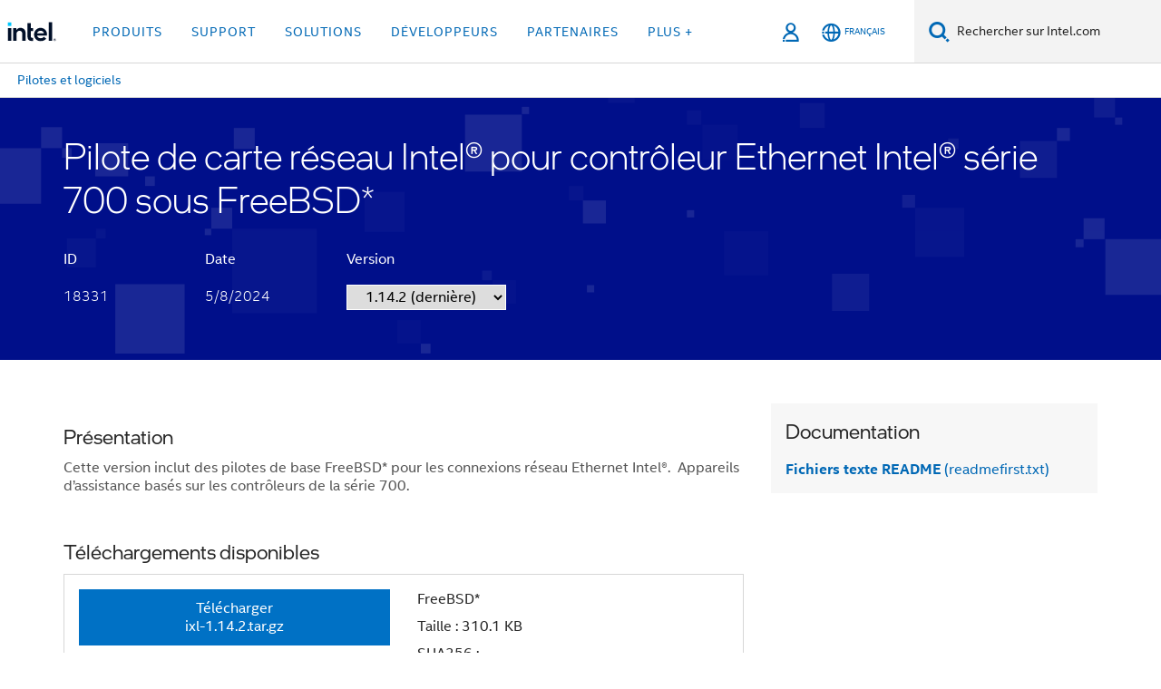

--- FILE ---
content_type: text/html;charset=utf-8
request_url: https://www.intel.fr/content/www/fr/fr/download/18331/intel-network-adapter-driver-for-intel-ethernet-controller-700-series-under-freebsd.html
body_size: 23475
content:














<!doctype html>

<html class="rwd geo-override no-js vis no-rtl headerfooter-menu3 " lang="fr">
















<head>
    <meta charset="UTF-8"/>
    






    <title>Pilote de carte réseau Intel® pour contrôleur Ethernet Intel® série 700 sous FreeBSD*</title>
    











    <link rel="preload" href="/content/dam/www/global/wap/performance-config.js" as="script" type="text/javascript">
    <script type="text/javascript" src='/content/dam/www/global/wap/performance-config.js'></script>
    <link rel="preload" href="/content/dam/www/global/wap/at-config.js" as="script" type="text/javascript">
    <script type="text/javascript" src='/content/dam/www/global/wap/at-config.js'></script>
    <link rel="preload" href="/etc.clientlibs/settings/wcm/designs/ver/251202/intel/global/targetDataCookie.min.js" as="script" type="text/javascript">
    <script src="/etc.clientlibs/settings/wcm/designs/ver/251202/intel/global/targetDataCookie.min.js"></script>




<link rel="preload" href="/etc.clientlibs/settings/wcm/designs/ver/251202/intel/us/en/Fonts/resources/intelone-display-light.woff2" as="font" type="font/woff2" crossorigin="true">
<link rel="preload" href="/etc.clientlibs/settings/wcm/designs/ver/251202/intel/us/en/Fonts/resources/intelone-display-regular.woff2" as="font" type="font/woff2" crossorigin="true">
<link rel="preload" href="/etc.clientlibs/settings/wcm/designs/ver/251202/intel/us/en/Fonts/resources/intel-clear-latin.woff2" as="font" type="font/woff2" crossorigin="true">

<link rel="preload" href="/content/dam/logos/intel-header-logo.svg" as="image">
<link rel="preload" href="/etc.clientlibs/settings/wcm/designs/ver/251202/intel/clientlibs/pages/intc-core.min.css" as="style">
<link rel="preload" href="/etc.clientlibs/settings/wcm/designs/ver/251202/intel/clientlibs/pages/nav.min.css" as="style" type="text/css">
<link rel="preload" href="/etc.clientlibs/settings/wcm/designs/ver/251202/intel/clientlibs/pages/secondaryNav.min.css" as="style" type="text/css">
<link rel="preload" href="/etc.clientlibs/settings/wcm/designs/ver/251202/intel/clientlibs/pages/intc-core.min.js" as="script">
<link rel="preload" href="/etc.clientlibs/settings/wcm/designs/ver/251202/intel/clientlibs/pages/site-global-icons/resources/font/site-global-icons.woff2?14825464" as="font" type="font/woff2" crossorigin="true">
    










<meta http-equiv="X-UA-Compatible" content="IE=Edge"/>
<!--[if lte IE 9]>
<meta http-equiv="X-UA-Compatible" content="IE=9"/>
<![endif]-->

    
    <meta name="twitter:card" content="summary"/>
    

    

    

    
    <meta name="language" content="fr"/>
    

    
    <meta name="location" content="fr"/>
    

    

    
    <meta name="X-Server" content="INTE-02"/>
    

    
    <meta name="twitter:image" content="https://www.intel.com/content/dam/logos/logo-energyblue-1x1.png"/>
    


    
    <meta property="og:image" content="https://www.intel.com/etc.clientlibs/settings/wcm/designs/intel/us/en/images/resources/printlogo.png"/>
    

    
    <meta property="og:type" content="company"/>
    

    
    <meta property="og:site_name" content="Intel"/>
    

    

    
    <meta property="fb:admins" content="267985180046218"/>
    

    

    

    <meta http-equiv="content-type" content="text/html; charset=utf-8"/>

    
    <meta name="emtcontenttype" content="Content Type|Software, Drivers and Utilities|Software Downloads;"/>
    

    
    <meta name="contentpath" content="/content/www/fr/fr/download-center/download-placeholder"/>
    

    
    <meta name="authoreddate" content=""/>
    

    
    <meta name="software" content="Software;"/>
    

    
    <meta name="localecode" content="fr_FR"/>
    

    
    <meta name="reimaginetoplevelcategory" content="Audience|All Audiences;"/>
    

    
    <meta name="mime" content="text/html"/>
    

    
    <meta name="format" content="dcdetail"/>
    

    
    <meta name="localizedtagname" content="Téléchargements de logiciels"/>
    

    
    <meta name="excludefromviews" content="false"/>
    

    
    <meta name="taxonomy" content="Software;etm-d9f195218b9845539fdf566a9a576df3;"/>
    

    

    
    <meta name="menu" content=""/>
    

    
    <meta name="reimaginefilters" content="Software;"/>
    

    
    <meta name="generic1" content="false"/>
    

    
    <meta name="emtaudience" content="Audience|All Audiences;"/>
    

    
    <meta name="intelkeywords" content="Centre de téléchargement,Download Center"/>
    

    

    
    <meta name="thumbnailurl" content=""/>
    



    <meta name="keywords" content="FreeBSD,Série 700,1.14.2,700 Series"/>
    <meta name="description" content="Cette version inclut des pilotes de base FreeBSD* pour les connexions réseau Ethernet Intel®.  Appareils d’assistance basés sur les contrôleurs de la série 700."/>
    <meta name="robots" content="follow,index,noarchive"/>

    <meta property="og:title" content="Pilote de carte réseau Intel® pour contrôleur Ethernet Intel® série 700 sous FreeBSD*"/>
    <meta property="og:url" content="https://www.intel.fr/content/www/fr/fr/download/18331/intel-network-adapter-driver-for-intel-ethernet-controller-700-series-under-freebsd.html"/>
    <meta property="og:description" content="Cette version inclut des pilotes de base FreeBSD* pour les connexions réseau Ethernet Intel®.  Appareils d’assistance basés sur les contrôleurs de la série 700."/>

    <meta name="title" content="Pilote de carte réseau Intel® pour contrôleur Ethernet Intel® série 700 sous FreeBSD*"/>
    <meta name="lastModifieddate" content="05/08/2024 00:00:00"/>
    <meta name="DownloadType" content="Pilotes"/>
    <meta name="DownloadVersion" content="1.14.2"/>
    <meta name="DownloadOSes" content="FreeBSD*"/>
    <meta name="RelatedProductIds" content="204979,204835,202627,189770,189534,189464,189463,184822,184821,148601,122805,121746,121745,97304,97303,96046,96045,95261,95260,93428,93104,93099,93098,83967,83966,83965,83964,82946,82945,82944"/>
    <meta name="RelatedProductCollectionIds" content="202660,189530,96777,96044,95259,82947,75021,46828,36773,24586"/>
    <meta name="LastUpdate" content="05/08/2024 00:00:00"/>
    

    <link rel="canonical" href="https://www.intel.fr/content/www/fr/fr/download/18331/intel-network-adapter-driver-for-intel-ethernet-controller-700-series-under-freebsd.html"/>

    <script type="application/ld+json">
        {
            "@context": "https://schema.org/",
            "@type": "WebPage",
            "name": "Pilote de carte réseau Intel® pour contrôleur Ethernet Intel® série 700 sous FreeBSD*",
            "speakable":
            {
                "@type": "SpeakableSpecification",
                "xpath": [
                    "/html/head/title",
                    "/html/head/meta[@name='description']/@content"
                ]
            },
            "url": "https://www.intel.fr/content/www/fr/fr/download/18331/intel-network-adapter-driver-for-intel-ethernet-controller-700-series-under-freebsd.html"
        }
    </script>
<link rel="alternate" hreflang="id-id" href="https://www.intel.co.id/content/www/id/id/download/18331/intel-network-adapter-driver-for-intel-ethernet-controller-700-series-under-freebsd.html"/>
            <link rel="alternate" hreflang="de-de" href="https://www.intel.de/content/www/de/de/download/18331/intel-network-adapter-driver-for-intel-ethernet-controller-700-series-under-freebsd.html"/>
            <link rel="alternate" hreflang="en-us" href="https://www.intel.com/content/www/us/en/download/18331/intel-network-adapter-driver-for-intel-ethernet-controller-700-series-under-freebsd.html"/>
            <link rel="alternate" hreflang="x-default" href="https://www.intel.com/content/www/us/en/download/18331/intel-network-adapter-driver-for-intel-ethernet-controller-700-series-under-freebsd.html"/>
                <link rel="alternate" hreflang="es-xl" href="https://www.intel.la/content/www/xl/es/download/18331/intel-network-adapter-driver-for-intel-ethernet-controller-700-series-under-freebsd.html"/>
            <link rel="alternate" hreflang="fr-fr" href="https://www.intel.fr/content/www/fr/fr/download-center/download-placeholder.html"/>
            <link rel="alternate" hreflang="pt-br" href="https://www.intel.com.br/content/www/br/pt/download/18331/intel-network-adapter-driver-for-intel-ethernet-controller-700-series-under-freebsd.html"/>
            <link rel="alternate" hreflang="vi-vn" href="https://www.intel.vn/content/www/vn/vi/download/18331/intel-network-adapter-driver-for-intel-ethernet-controller-700-series-under-freebsd.html"/>
            <link rel="alternate" hreflang="th-th" href="https://www.thailand.intel.com/content/www/th/th/download/18331/intel-network-adapter-driver-for-intel-ethernet-controller-700-series-under-freebsd.html"/>
            <link rel="alternate" hreflang="ko-kr" href="https://www.intel.co.kr/content/www/kr/ko/download/18331/intel-network-adapter-driver-for-intel-ethernet-controller-700-series-under-freebsd.html"/>
            <link rel="alternate" hreflang="ja-jp" href="https://www.intel.co.jp/content/www/jp/ja/download/18331/intel-network-adapter-driver-for-intel-ethernet-controller-700-series-under-freebsd.html"/>
            <link rel="alternate" hreflang="zh-cn" href="https://www.intel.cn/content/www/cn/zh/download/18331/intel-network-adapter-driver-for-intel-ethernet-controller-700-series-under-freebsd.html"/>
            <link rel="alternate" hreflang="zh-tw" href="https://www.intel.com.tw/content/www/tw/zh/download/18331/intel-network-adapter-driver-for-intel-ethernet-controller-700-series-under-freebsd.html"/>
            
    <meta name="viewport" content="width=device-width, initial-scale=1.0">
    





<link rel="icon" type="image/png" sizes="32x32" href="/etc.clientlibs/settings/wcm/designs/intel/default/resources/favicon-32x32.png">
<link rel="icon" type="image/png" sizes="16x16" href="/etc.clientlibs/settings/wcm/designs/intel/default/resources/favicon-16x16.png">
<link rel="shortcut icon" href="/etc.clientlibs/settings/wcm/designs/intel/default/resources/favicon.ico">
    






    

    
        
        
            
                
                
                    <link rel="preload" href="/etc.clientlibs/settings/wcm/designs/ver/251202/intel/externallibs/bootstrap-css.min.css" as="style"><link rel="stylesheet" href="/etc.clientlibs/settings/wcm/designs/ver/251202/intel/externallibs/bootstrap-css.min.css" type="text/css"><link rel="preload" href="/etc.clientlibs/settings/wcm/designs/ver/251202/intel/clientlibs/pages/intc-core.min.css" as="style"><link rel="stylesheet" href="/etc.clientlibs/settings/wcm/designs/ver/251202/intel/clientlibs/pages/intc-core.min.css" type="text/css"><script src="/etc.clientlibs/settings/wcm/designs/ver/251202/intel/externallibs/jquery-standalone-3_6_0.min.js" defer></script><script src="/etc.clientlibs/settings/wcm/designs/ver/251202/intel/us/en/clientlibs/jquery-3_6_0.min.js" defer></script><script src="/etc.clientlibs/settings/wcm/designs/ver/251202/intel/us/en/clientlibs/legacy-libs.min.js" defer></script><script src="/etc.clientlibs/settings/wcm/designs/ver/251202/intel/externallibs/modernizr.min.js" defer></script><script src="/etc.clientlibs/settings/wcm/designs/ver/251202/intel/externallibs/picturefill-js.min.js" defer></script><script src="/etc.clientlibs/settings/wcm/designs/ver/251202/intel/externallibs/handlebars.min.js" defer></script><script src="/etc.clientlibs/settings/wcm/designs/ver/251202/intel/externallibs/html5-js.min.js" defer></script><script src="/etc.clientlibs/settings/wcm/designs/ver/251202/intel/externallibs/jquery-cookie-2_1_3.min.js" defer></script><script src="/etc.clientlibs/settings/wcm/designs/ver/251202/intel/externallibs/detectizr.min.js" defer></script><script src="/etc.clientlibs/settings/wcm/designs/ver/251202/intel/externallibs/jquery.matchHeight.min.js" defer></script><script src="/etc.clientlibs/settings/wcm/designs/ver/251202/intel/externallibs/bootstrap-js.min.js" defer></script><script src="/etc.clientlibs/settings/wcm/designs/ver/251202/intel/externallibs/bootstrap-affix.min.js" defer></script><script src="/etc.clientlibs/settings/wcm/designs/ver/251202/intel/externallibs/moment.locales.min.js" defer></script><script src="/etc.clientlibs/settings/wcm/designs/ver/251202/intel/externallibs/scrollToPlugin.min.js" defer></script><script src="/etc.clientlibs/settings/wcm/designs/ver/251202/intel/externallibs/slick-js.min.js" defer></script><script src="/etc.clientlibs/settings/wcm/designs/ver/251202/intel/externallibs/jquery.scrollTo.min.js" defer></script><script src="/etc.clientlibs/settings/wcm/designs/ver/251202/intel/externallibs/fastclick.min.js" defer></script><script src="/etc.clientlibs/settings/wcm/designs/ver/251202/intel/externallibs/jquery.resize.min.js" defer></script><script src="/etc.clientlibs/settings/wcm/designs/ver/251202/intel/externallibs/jquery.touchswipe.min.js" defer></script><script src="/etc.clientlibs/settings/wcm/designs/ver/251202/intel/externallibs/overthrow-detect.min.js" defer></script><script src="/etc.clientlibs/settings/wcm/designs/ver/251202/intel/externallibs/overthrow-polyfill.min.js" defer></script><script src="/etc.clientlibs/settings/wcm/designs/ver/251202/intel/externallibs/overthrow-init.min.js" defer></script><script src="/etc.clientlibs/settings/wcm/designs/ver/251202/intel/externallibs/jquery-ezmark.min.js" defer></script><script src="/etc.clientlibs/settings/wcm/designs/ver/251202/intel/externallibs/owl.carousel.min.js" defer></script><script src="/etc.clientlibs/settings/wcm/designs/ver/251202/intel/externallibs/polyfills.min.js" defer></script><script src="/etc.clientlibs/settings/wcm/designs/ver/251202/intel/externallibs/purify.min.js" defer></script><script src="/etc.clientlibs/settings/wcm/designs/ver/251202/intel/clientlibs/pages/intc-core.min.js" defer></script>
                
            
        
    

    























    
    
        
    




    
    
    
    
    
        
    


    
    
        
    


    
    
        
    

<script type="text/javascript">
    var cq_tms = {
        wa_emtcontenttype: "emtcontenttype:softwareordriver/software",
        wa_rsoftware: "rsoftware",
        
        wa_industry_type: "",
        wa_subject: "",
        wa_emt_org: "",
        wa_emt_intel: "",
        wa_programidentifier: "none",
        wa_location: "fr",
        wa_language: "fr",
        wa_english_title: "download\u002Dplaceholder",
        wa_content_type: "software",
        wa_intel_platform: "",
        wa_applications: "",
        wa_local: "fr_FR",
        wa_intel_technology: "",
        wa_system_type: "",
        wa_product_name: "",
        wa_audience: "",
        wa_life_cycle: "",
        wa_cq_url: "/content/www/fr/fr/download-center/download-placeholder.html",
        wa_page_type_micro: "mf-dcdetail",
        wa_env: "prd",
        wa_cq_pub_env: "publish",
        wa_transl_status: "2",
        wa_product_id: "",
        wa_software: "",
        wa_reference_design: "",
        wa_codename: "",
        wa_created_date: "1627483926839",
        wa_modified_date: "1705432474942",
        wa_off_time: "1924992000000",
        wa_ownedby: "",
        wa_managedby: "",
        wa_idz_nid : "",
        wa_event_type: "",
        wa_idz_custom_tags: "",
        wa_programming_language: "",
        wa_skill_level: "",
        wa_solution: "",
        wa_product_formFactor: "",
        wa_operating_system: "",
        wa_marketing_products: "",
        wa_ssg_third_party_prod_sys_sol: "",
        wa_upeNamespace: "",
        wa_doc_id:"",
        wa_doc_version:"",
        wa_doc_publishdate:"",
        eloqua_disabled:"false",
        
        
        
        wa_uam_primary_id: "822707",
        
        wa_uam_secondary_id: "18331",

        wa_uam_primary_src: "packages",
        
        wa_uam_secondary_src: "group",
        
        wa_secondary_content_type: ""
        
        
    };

    
    
</script>

















<script src="/etc.clientlibs/settings/wcm/designs/ver/251202/intel/clientlibs/virtual-assistant-services.min.js"></script>
<script type="text/javascript">
    var chatContextObj = {};
    chatContextObj["locale"] = 'fr-FR';
    chatContextObj["app"] = 'Sales';
    chatContextObj["supportProductMap"] = 'NA';
</script>

<script type="text/javascript">
    var chatConfigObj = {};
    var cq_tms = cq_tms || {};
    chatConfigObj["virtualAssistantName"] = '';
    chatConfigObj["virtualAssistantUid"] = '';
    chatConfigObj["virtualAssistantDomain"] = 'https://c0.avaamo.com';
    if (chatConfigObj["virtualAssistantName"] !== '') {
        cq_tms.wa_avaamo_project = "Avaamo-" + chatConfigObj.virtualAssistantName.replaceAll("Virtual Assistant", "").trim();
    }
</script>
<script src="/etc.clientlibs/settings/wcm/designs/ver/251202/intel/externallibs/purify.min.js" defer></script><script src="/etc.clientlibs/settings/wcm/designs/ver/251202/intel/clientlibs/virtual-assistant.min.js" defer></script>





    <script type="text/javascript" src="/content/dam/www/global/wap/main/wap.js" async></script>



<link rel="stylesheet" type="text/css" href="/etc.clientlibs/intel/clientlibs/bundles/resources/css/downloadcenter.components.content.dcPageBanner.style.657ed4fd.bundle.css"/><link rel="stylesheet" type="text/css" href="/etc.clientlibs/intel/clientlibs/bundles/resources/css/commons.components.content.gNotification.style.e2203c17.bundle.css"/><link rel="stylesheet" type="text/css" href="/etc.clientlibs/intel/clientlibs/bundles/resources/css/downloadcenter.components.content.dcPageContainer.style.00f33a4f.bundle.css"/><link rel="stylesheet" type="text/css" href="/etc.clientlibs/intel/clientlibs/bundles/resources/css/downloadcenter.components.content.dcPageShortDescription.style.afcf1ac1.bundle.css"/><link rel="stylesheet" type="text/css" href="/etc.clientlibs/intel/clientlibs/bundles/resources/css/downloadcenter.components.content.dcPageAvailableDownloads.style.e1e1d46f.bundle.css"/><link rel="stylesheet" type="text/css" href="/etc.clientlibs/intel/clientlibs/bundles/resources/css/403.style.fafe4a7d.bundle.css"/><link rel="stylesheet" type="text/css" href="/etc.clientlibs/intel/clientlibs/bundles/resources/css/downloadcenter.components.content.dcPageDetailedDescription.style.3b63f02b.bundle.css"/><link rel="stylesheet" type="text/css" href="/etc.clientlibs/intel/clientlibs/bundles/resources/css/downloadcenter.components.content.dcPageOtherValidProducts.style.d0023e8d.bundle.css"/><link rel="stylesheet" type="text/css" href="/etc.clientlibs/intel/clientlibs/bundles/resources/css/downloadcenter.components.content.dcPageDocumentation.style.4a440752.bundle.css"/></head>


























    




    

<body class="page-is-published global-nav">















<div class="skip-to-main-content">
    <div class="sb-skipLinkWrapper invisible">
        <a href="#primary-content" class="inline-block bg-greenDarkApron color-textWhite text-bold text-noUnderline sb-skipLink visible">Passer au Contenu principal</a>
    </div>
</div>

<div class="promo-banner-content"></div>

























<script>
    var isLoggedin = (document.cookie.indexOf('IGHFLoggedIn') != -1);
    var currentURL = window.location.href;
    if (currentURL.startsWith("https://isvc--isvcqa24.sandbox.my.site.com")) {
        isLoggedin = true;
        if (currentURL.includes("/onlinecasemgmt/warrantyinfo")) {
            isLoggedin = false;
        }
    }
</script>





    
        <div class="global">





















<link rel="stylesheet" href="/etc.clientlibs/settings/wcm/designs/ver/251202/intel/clientlibs/pages/nav.min.css" type="text/css">
<link rel="stylesheet" href="/etc.clientlibs/settings/wcm/designs/ver/251202/intel/clientlibs/pages/secondaryNav.min.css" type="text/css">












    
    
        
    



    
    
        <div class="global-nav-redesign global component" data-component="global-nav-redesign" data-component-id="1">
            <header role="banner">
                <nav class="intel-navbar advanced-search" role="navigation" aria-label="Navigation principale" data-igm="">
                    <!-- Brand and toggle get grouped for better mobile display -->
                    <div class="navbar-wraper">

                        <div class="navbar-logo">
                            <a href="/content/www/fr/fr/homepage.html" alt="Intel homepage" class="intel-logo-rebrand">
                                    
                                <img src="/content/dam/logos/intel-header-logo.svg" height="300" width="118" alt="logo Intel - Retour à la Page d'accueil">
                            </a>
                        </div>

                        <div class="navbar-left">
                            <!-- mobile: menu toggle, sign in -->
                            <div class="d-block d-sm-none">
                                <button type="button"
                                        data-wap="{&quot;linktype&quot;:&quot;level1&quot;}"
                                        class="mega-hamburger nav-link-icon nav-link-icon-toggle collapsed"
                                        data-bs-target="#primary-nav" aria-expanded="false" aria-controls="primary-nav"
                                        data-mega-control="hamburger">
                                    <span class="visually-hidden">Activer/désactiver la navigation</span>
                                    <span class="fa-intel-menu icon-toggle-off"></span>
                                    <span class="fa-cancel-thin icon-toggle-on"></span>
                                </button>
                            </div>

                            <!-- START DYNAMIC NAVIGATION MENEU -->
                            <div class="collapse mega-menu-collapse" id="primary-nav">
                                <div class="mega-menu-wrap">
                                    <ol class="mega-navbar unique-container-global-nav-items">
                                        <!-- Start: Primary Nav Items -->

                                    </ol>
                                </div>
                            </div>
                        </div>

                        <!-- START MOBLE TOGGLE buttons -->
                        <div class="navbar-right">


                            <!-- START: NON-signed in panel -->
                            <span id="not-logged-in-scenario" class="d-none">

         <button type="button" title="Se connecter"
                 class="nav-link-icon nav-link-icon-toggle collapsed"
                 data-wap="{&quot;linktype&quot;:&quot;level1&quot;}"
                 aria-expanded="false" aria-controls="panel-signin"
                 onclick="intel.mytools.unifiedLogin();"
                 data-mega-control="signin">
            <span class="visually-hidden">Se connecter</span>
            <span class="fa-intel-user-o icon-toggle-off"></span>
            <span class="fa-intel-user icon-toggle-on"></span>
        </button>
</span>

<script>
    var intel = intel || {};
    intel.signinsimplifyConfig = {
        authorizationUrl: '/content/dam/intel/authorization/authorization.html',
        locale: '',
        messages: {
            InvalidCredential: 'Le nom d\'utilisateur ou mot de passe que vous avez entr\u00E9 n\'est pas valide.',
            InvalidField: 'Le nom d\'utilisateur ou mot de passe que vous avez entr\u00E9 n\'est pas valide.',
            AccountDisabled: 'Votre compte a \u00E9t\u00E9 d\u00E9sactiv\u00E9 pour des raisons de s\u00E9curit\u00E9. Pour obtenir de l\'aide, <a href=\"#\" class=\"contactLink new-tab-link\" target=\"_blank\" rel=\"noopener noreferrer\">contactez-nous<\/a>.',
            AccountLocked: 'Votre compte est bloqu\u00E9. Pour obtenir de l\'aide, lisez les <a href=\"#\" class=\"faqsLink new-tab-link\" target=\"_blank\" rel=\"noopener noreferrer\">questions-r\u00E9ponses sur la connexion<\/a>.',
            UserNotFound: 'Le nom d\'utilisateur ou mot de passe que vous avez entr\u00E9 n\'est pas valide.',
            Unknown: 'Une erreur inattendue s\'est produite. Essayez \u00E0 nouveau. Pour obtenir de l\'aide, utilisez les coordonn\u00E9es ou les options d\'assistance ci-dessous.',
            PasswordExpired: 'Votre mot de passe a expir\u00E9. Veuillez changer de mot de passe.',
            LoginAssistLink: 'https://signin.intel.com/ContactUs.aspx',
            faqsLink: '/content/www/ca/fr/my-intel/sign-in-help.html'
        },
        nameField: 'Nom d\'utilisateur',
        passField: 'Mot de passe',
        isPopup: true,
        responseHref: 'https://www.intel.com/content/www/fr/fr/download/18331/intel-network-adapter-driver-for-intel-ethernet-controller-700-series-under-freebsd.html' + window.location.search + window.location.hash, 
        sslDomainUrl: 'www.intel.com',
        loginUrl: 'https://welcome.intel.com/login.aspx?appid=258&qlogin=true',
        ssoUri: '',
        logoutUrl: 'https://welcome.intel.com/logout.aspx',
        logoutHref: 'https://signin.intel.com/Logout?RedirectURL=https://www.intel.com/content/www/fr/fr/download/18331/intel-network-adapter-driver-for-intel-ethernet-controller-700-series-under-freebsd.html',
        logoutIGHFHref: 'https://signin.intel.com/Logout?RedirectURL=',
        loginErrorID: '#login-error',
        usernameID: '#username',
        remembermeId: '#cbRememberMe',
        formID: '#igm-form-signin',
        unameErrorID: '#uname-error',
        passID: '#password',
        passError: '#pwd-error',
        changePasswordUrl: '/content/www/fr/fr/my-intel/change-password.html',
        emailVerificationUrl: '/content/www/fr/fr/my-intel/email-verification.external.html',
        aboutToExpireEmailUrl: '/content/www/fr/fr/my-intel/email-verification.html',
        renewalUrl: '/content/www/fr/fr/secure/technology-provider/forms/renew-technology-provider-membership.html',
        limitedUrl: '/content/www/fr/fr/resellers/limited-status-secondary.html',
        isaPRMDashBoardURL: '/content/www/us/en/secure/partner/solutions-alliance/overview.html',
        itpPRMDashBoardURL: '/content/www/us/en/secure/partner/technology-provider/iot/overview.html',
        itpisaPRMDashBoardURL: '/content/www/us/en/secure/partner/iot-itp-isa/overview.html',
        isaRenewalURL: '/content/www/us/en/secure/partner/forms/solutions-alliance-renewal.html',
        primaryPostLaunchURL: 'https://partner.intel.com/s/post-launch-primary',
        nonPrimaryPostLaunchURL: 'https://partner.intel.com/s/post-launch-non-primary',
        idpUrl: 'https://consumer.intel.com/intelcorpb2c.onmicrosoft.com/B2C_1A_UnifiedLogin_SISU_CML_SAML/generic/login?entityId=www.intel.com',
        headerSignInIdpUrl: 'https://consumer.intel.com/intelcorpb2c.onmicrosoft.com/B2C_1A_UnifiedLogin_SISU_CML_SAML/generic/login?entityId=www.intel.com&ui_locales=fr',
        headerSignOutIdpUrlB2B:'https://login.microsoftonline.com/common/oauth2/v2.0/logout?post_logout_redirect_uri=https://www.intel.com/content/www/fr/fr/download/18331/intel-network-adapter-driver-for-intel-ethernet-controller-700-series-under-freebsd.html' + window.location.search + window.location.hash,
        headerSignOutIdpIGHFUrlB2B:'https://login.microsoftonline.com/common/oauth2/v2.0/logout?post_logout_redirect_uri=',
        headerSignOutIdpUrlB2C:'https://consumer.intel.com/intelcorpb2c.onmicrosoft.com/B2C_1A_UNIFIEDLOGIN_SISU_STD_OIDC/oauth2/v2.0/logout?id_token_hint=$TOKEN$%26post_logout_redirect_uri=https://www.intel.com/apps/intel/services/unifiedlogout.json',
        sessionAuthorizeUrlB2C:'https://consumer.intel.com/intelcorpb2c.onmicrosoft.com/B2C_1A_UNIFIEDLOGIN_SISU_STD_OIDC/oauth2/v2.0/authorize?client_id=8b32f2f3-7a32-4902-8821-1df682b7043b%26scope=profile%20offline_access%208b32f2f3-7a32-4902-8821-1df682b7043b%20openid%26response_mode=fragment%26response_type=token%26prompt=none%26redirect_uri=',
        sessionAuthorizeUrlB2B:'https://login.microsoftonline.com/46c98d88-e344-4ed4-8496-4ed7712e255d/oauth2/v2.0/authorize?client_id=cb0ec60b-608b-4e76-9d69-1e5e0afb3456%26scope=openid%20profile%20offline_access%26response_mode=fragment%26response_type=token%26prompt=none%26redirect_uri=',
        sessionInitUrl:'https://www.intel.com/content/www/us/en/secure/my-intel/dashboard.html',
        azureLocaleCode:'fr',
        allowedPathRegx:'^(.*intel.com.*$)|^(/content/.*$)',
        signOutTokenGenB2C:'https://consumer.intel.com/intelcorpb2c.onmicrosoft.com/B2C_1A_UNIFIEDLOGIN_SISU_STD_OIDC/oauth2/v2.0/authorize?client_id=8b32f2f3-7a32-4902-8821-1df682b7043b%26scope=profile offline_access+8b32f2f3-7a32-4902-8821-1df682b7043b+openid%26response_type=id_token%26prompt=none%26redirect_uri=',
        validTargetURL:'https://www.intel.com/content/www/fr/fr/download/18331/intel-network-adapter-driver-for-intel-ethernet-controller-700-series-under-freebsd.html' + window.location.search + window.location.hash
    };

    function clearB2CIFrame(interval, iFrame) {
        clearInterval(interval);
        iFrame.parentNode.removeChild(iFrame);
    }

    function clearIFrame(interval, iFrame) {
        clearInterval(interval);
        iFrame.parentNode.removeChild(iFrame);
    }
    function createB2CIFrame(id, src) {
        var authIFrame = document.createElement("iframe");
        authIFrame.id = "sso-b2c-" + id;
        authIFrame.hidden = "hidden";
        authIFrame.src = src;
        document.body.appendChild(authIFrame);
        return authIFrame;
    }
    function createIFrame(id, src) {
        var authIFrame = document.createElement("iframe");
        authIFrame.id = "sso-" + id;
        authIFrame.hidden = "hidden";
        authIFrame.src = src;
        document.body.appendChild(authIFrame);
        return authIFrame;
    }

    function animateHumanoidIcon() {
    	$("#not-logged-in-scenario").css("cursor", "not-allowed");
    	$("#not-logged-in-scenario button").css("pointer-events", "none");
    	$("#not-logged-in-scenario button span.icon-toggle-off").addClass('iia-beat-fade');
	}

    function resetHumanoidIcon() {
    	$("#not-logged-in-scenario").css("cursor", "");
        $("#not-logged-in-scenario button").css("pointer-events", "");
    	$("#not-logged-in-scenario button span.icon-toggle-off").removeClass('iia-beat-fade');
	}

    function initiateB2CLogoutToken(type) {
        return new Promise(function (resolve, reject) {
            function authIFrameB2CIntervalWrapper(authIFrame) {
                var authIFrameInterval = setInterval(function () {
                    var authIFrameWindow = authIFrame.contentWindow;
                    if (authIFrameWindow) {
                        try {
                            var authIFrameURL = authIFrameWindow.location.href;

                            if (authIFrameURL) {
                                if (authIFrameURL.includes("#id_token=")) {
                                    clearB2CIFrame(authIFrameInterval, authIFrame);
                                    return resolve({
                                        id: authIFrame.id,
                                        msg: "SUCCESS!" + "--" + authIFrame.id,
                                        code: "SUCCESS",
                                        id_token_hint:authIFrameURL.split("#id_token=")[1]
                                    });
                                } else if (authIFrameURL.includes("#error=")) {
                                    clearB2CIFrame(authIFrameInterval, authIFrame);
                                    return reject({
                                        id: authIFrame.id,
                                        msg: "FAILURE!" + "--" + authIFrame.id,
                                        code: "FAILURE",
                                    });
                                } else {
                                    authIFrameAttempts++;
                                    if (
                                        authIFrameAttempts ===
                                        AUTH_IFRAME_MAX_ATTEMPTS
                                    ) {
                                        clearB2CIFrame(authIFrameInterval, authIFrame);
                                        return reject({
                                            id: authIFrame.id,
                                            msg:
                                                "ERROR - MAX (TIMING)!" +
                                                "--" +
                                                authIFrame.id,
                                            code: "ERROR",
                                        });
                                    }
                                }
                            } else {
                                clearB2CIFrame(authIFrameInterval, authIFrame);
                                return reject({
                                    id: authIFrame.id,
                                    msg: "ERROR - URL!" + "--" + authIFrame.id,
                                    code: "ERROR",
                                });
                            }
                        } catch (err) {
                            if (authIFrameAttempts === AUTH_IFRAME_MAX_ATTEMPTS) {
                                clearB2CIFrame(authIFrameInterval, authIFrame);
                                return reject({
                                    id: authIFrame.id,
                                    msg:
                                        "ERROR - MAX (CORS)!" +
                                        "--" +
                                        authIFrame.id,
                                    code: "ERROR",
                                });
                            }
                            authIFrameAttempts++;
                        }
                    } else {
                        clearB2CIFrame(authIFrameInterval, authIFrame);
                        return reject({
                            id: authIFrame.id,
                            msg: "ERROR - DOM!" + "--" + authIFrame.id,
                            code: "ERROR",
                        });
                    }
                }, 500);
            }

            var AUTH_IFRAME_MAX_ATTEMPTS = 80;
            var authIFrameAttempts = 0;

            var currentOrigin = encodeURIComponent(window.location.origin + ((intel.isIGHFCall === false && !/mark.intel.com/.test(window.location.hostname)) ? "/content/www/us/en/homepage.html" : "/"));
            var redirectURI = currentOrigin;

            var matchedSite =
                window.INTELNAV &&
                window.INTELNAV.CIDAAS &&
                window.INTELNAV.CIDAAS.customRedirectSites.find((site) =>
                    site.host.includes(window.location.host)
                );
            if (matchedSite) {
                redirectURI += matchedSite.redirectURI;
            }

            var authURL = decodeURIComponent(intel.signinsimplifyConfig.signOutTokenGenB2C + redirectURI);
            var authIFrame = createB2CIFrame(type, authURL);
            authIFrameB2CIntervalWrapper(authIFrame);
        });
    }

    function initiateAuth(type) {
        return new Promise(function (resolve, reject) {
            function authIFrameIntervalWrapper(authIFrame) {
                let authIFrameInterval = setInterval(function () {
                    let authIFrameWindow = authIFrame.contentWindow;
                    if (authIFrameWindow) {
                        try {
                            let authIFrameURL = authIFrameWindow.location.href;
                            if (authIFrameURL) {
                                if (authIFrameURL.includes("#access_token=")) {
                                    clearIFrame(authIFrameInterval, authIFrame);
                                    return resolve({
                                        id: authIFrame.id,
                                        msg: "SUCCESS!" + "--" + authIFrame.id,
                                        code: "SUCCESS",
                                    });
                                } else if (authIFrameURL.includes("#error=")) {
                                    clearIFrame(authIFrameInterval, authIFrame);
                                    return reject({
                                        id: authIFrame.id,
                                        msg: "FAILURE!" + "--" + authIFrame.id,
                                        code: "FAILURE",
                                    });
                                } else {
                                    authIFrameAttempts++;
                                    if (
                                        authIFrameAttempts ===
                                        AUTH_IFRAME_MAX_ATTEMPTS
                                    ) {
                                        clearIFrame(authIFrameInterval, authIFrame);
                                        return reject({
                                            id: authIFrame.id,
                                            msg:
                                                "ERROR - MAX (TIMING)!" +
                                                "--" +
                                                authIFrame.id,
                                            code: "ERROR",
                                        });
                                    }
                                }
                            } else {
                                clearIFrame(authIFrameInterval, authIFrame);
                                return reject({
                                    id: authIFrame.id,
                                    msg: "ERROR - URL!" + "--" + authIFrame.id,
                                    code: "ERROR",
                                });
                            }
                        } catch (err) {
                            if (authIFrameAttempts === AUTH_IFRAME_MAX_ATTEMPTS) {
                                clearIFrame(authIFrameInterval, authIFrame);
                                return reject({
                                    id: authIFrame.id,
                                    msg:
                                        "ERROR - MAX (CORS)!" +
                                        "--" +
                                        authIFrame.id,
                                    code: "ERROR",
                                });
                            }
                            authIFrameAttempts++;
                        }
                    } else {
                        clearIFrame(authIFrameInterval, authIFrame);
                        return reject({
                            id: authIFrame.id,
                            msg: "ERROR - DOM!" + "--" + authIFrame.id,
                            code: "ERROR",
                        });
                    }
                }, 500);
            }

            var AUTH_IFRAME_MAX_ATTEMPTS = 40;
            var authIFrameAttempts = 0;

            var authURL;
            let tempIsIGHFCall = document.querySelectorAll('#recode50header').length > 0;
            var currentOrigin =  encodeURIComponent(window.location.origin + ((!tempIsIGHFCall && !/mark.intel.com/.test(window.location.hostname)) ? intel.signinsimplifyConfig.authorizationUrl : "/"));
            var redirectURI = currentOrigin;
            var matchedSite =
                window.INTELNAV &&
                window.INTELNAV.CIDAAS &&
                window.INTELNAV.CIDAAS.customRedirectSites.find((site) =>
                    site.host.includes(window.location.host)
                );
            if (matchedSite) {
                redirectURI += matchedSite.redirectURI;
            }

            if (type === "b2c") {
                authURL = decodeURIComponent(
                    intel.signinsimplifyConfig.sessionAuthorizeUrlB2C + redirectURI
                );
            } else {
                authURL = decodeURIComponent(
                    intel.signinsimplifyConfig.sessionAuthorizeUrlB2B + redirectURI
                );
            }

            let authIFrame = createIFrame(type, authURL);
            authIFrameIntervalWrapper(authIFrame);
        });
    }

    function initiateIntelAuth() {
        return new Promise(function (resolve, reject) {
            function authIntelIFrameIntervalWrapper(authIntelIFrame) {
                let authIntelIFrameInterval = setInterval(function () {
                    let authIntelIFrameWindow = authIntelIFrame.contentWindow;
                    if (authIntelIFrameWindow) {
                        try {
                            let authIntelIFrameURL = authIntelIFrameWindow.location.href;

                            if (authIntelIFrameURL) {
                                if (
                                    authIntelIFrameURL.includes(
                                        window.location.href
                                    )
                                ) {
                                    clearIFrame(
                                        authIntelIFrameInterval,
                                        authIntelIFrame
                                    );
                                    return resolve({
                                        id: authIntelIFrame.id,
                                        msg: "SUCCESS!" + "--" + authIntelIFrame.id,
                                        code: "SUCCESS",
                                    });
                                } else {
                                    authIntelIFrameAttempts++;
                                    if (
                                        authIntelIFrameAttempts ===
                                        AUTH_INTEL_IFRAME_MAX_ATTEMPTS
                                    ) {
                                        clearIFrame(
                                            authIntelIFrameInterval,
                                            authIntelIFrame
                                        );
                                        return reject({
                                            id: authIntelIFrame.id,
                                            msg:
                                                "ERROR - MAX (TIMING)!" +
                                                "--" +
                                                authIntelIFrame.id,
                                            code: "ERROR",
                                        });
                                    }
                                }
                            } else {
                                clearIFrame(
                                    authIntelIFrameInterval,
                                    authIntelIFrame
                                );
                                return reject({
                                    id: authIntelIFrame.id,
                                    msg: "ERROR - URL!" + "--" + authIntelIFrame.id,
                                    code: "ERROR",
                                });
                            }
                        } catch (err) {
                            if (
                                authIntelIFrameAttempts ===
                                AUTH_INTEL_IFRAME_MAX_ATTEMPTS
                            ) {
                                clearIFrame(
                                    authIntelIFrameInterval,
                                    authIntelIFrame
                                );
                                return reject({
                                    id: authIntelIFrame.id,
                                    msg:
                                        "ERROR - MAX (CORS)!" +
                                        "--" +
                                        authIntelIFrame.id,
                                    code: "ERROR",
                                });
                            }
                            authIntelIFrameAttempts++;
                        }
                    } else {
                        clearIFrame(authIntelIFrameInterval, authIntelIFrame);
                        return reject({
                            id: authIntelIFrame.id,
                            msg: "ERROR - DOM!" + "--" + authIntelIFrame.id,
                            code: "ERROR",
                        });
                    }
                }, 500);
            }

            let AUTH_INTEL_IFRAME_MAX_ATTEMPTS = 80;
            let authIntelIFrameAttempts = 0;

            let authIntelIFrame = createIFrame(
                "sso-intel-b2c",
                intel.signinsimplifyConfig.sessionInitUrl
            );
            authIntelIFrameIntervalWrapper(authIntelIFrame);
        });
	}

    function getAuthenticationStatus() {
        return new Promise(function (resolve, reject) {
            initiateAuth("b2c")
                .then(function (b2cSuccessRes) {
                    return resolve(b2cSuccessRes);
                })
                .catch(function (b2cFailureRes) {
                    var isB2BSite =
                        window.INTELNAV &&
                        window.INTELNAV.CIDAAS &&
                        window.INTELNAV.CIDAAS.B2BSites.some((site) =>
                            site.includes(window.location.host)
                        );
                    if (isB2BSite) {
                        initiateAuth("b2b")
                            .then(function (b2bSuccessRes) {
                                return resolve(b2bSuccessRes);
                            })
                            .catch(function (b2bFailureRes) {
                                return reject(b2bFailureRes);
                            });
                    } else {
                        return reject(b2cFailureRes);
                    }
                });
        });
    }

    function checkAEMSession(){
        let isSessionExist = false;
        if(!tempIsIGHF){
            $.ajax({
                url: "/libs/apps/intel/myintel/agsroles.json?validateAEMSession=Y",
                async: false,
                success: function (data) {
                    if (data && data["isValidAEMSession"]) {
                        document.cookie = "IGHFLoggedIn=true;domain=.intel.com;path=/";
                        isLoggedin = true;
                        isSessionExist = true;
                    }
                }
            });
        }
        return isSessionExist;
    }

    if (
        !isLoggedin &&
        ((document.domain.indexOf("thailand") == -1 &&
                document.domain.endsWith(".intel.com")) ||
            document.getElementById("recode50header") != null) &&
        navigator != null &&
        navigator.userAgent.indexOf("CloudManagerTest") == -1
    ) {
        var tempIsIGHF = document.getElementById("recode50header");
        if (tempIsIGHF) animateHumanoidIcon();
        getAuthenticationStatus()
            .then(function (res) {
                let isSessionExist = checkAEMSession();
                if(isSessionExist){
                    intel.signinHeaderSimplify.initialize();
                }else {
                    var currentUrl = window.location.href;
                    if (currentUrl.indexOf("service-maintenance-notice") === -1) {
                        if (res.id === "sso-b2c") {
                            var cookiename = "IGHFtarget";
                        var samlcookieValue =
                            cookiename +
                            "=" +
                            encodeURIComponent(currentUrl) +
                            ";secure;path=/;domain=.intel.com";
                        document.cookie = samlcookieValue;
                        if (intel.isIGHFCall) {
                            initiateIntelAuth().then(() => {
                                isLoggedin = true;
                                intel.signinHeaderSimplify.initialize();
                            }).catch(() => {
                                window.location.href = intel.signinsimplifyConfig.sessionInitUrl;
                            });
                        } else {
                            window.location.href = intel.signinsimplifyConfig.sessionInitUrl;
                        }
                    } else {
                        document.cookie = "IGHFLoggedIn=true;domain=.intel.com;path=/";
                        if (intel.isIGHFCall) {
                            isLoggedin = true;
                            intel.signinHeaderSimplify.initialize();
                        } else {
                            window.location.reload();
                        }
                    }
                }
                }
            })
            .catch(()=>{
				if (tempIsIGHF) resetHumanoidIcon();
            });
    }

</script>
                            

















































<script id="myinteldrpdown-template" type="text/x-handlebars-template">
    <section class="myintel-tools-content" role="region"
             aria-label="My Intel">
        
        <div class="card-header force-background solid brand-very-dark-gray my-intel-menu">
            <button type="button" class="icon close float-end" data-igm-search-toggle="" aria-label="Fermer"
                    tabindex="0" data-wap="" data-wap_ref="myintel-navmenu-closing">
                <span></span>
            </button>
            <ul class="nav nav-tabs component">
                
                    
                    
                        
                    
                    
                    
                    
                
                <li role="presentation" class="active" data-step='1'  data-title='Tableau de bord My Intel et Mes outils'  data-intro='<p>Cliquez ici pour accéder au tableau de bord My Intel à partir de n&#39;importe quelle page du site Intel.com. À partir de là, vous pouvez également accéder à votre page d&#39;abonnements, ainsi qu&#39;à votre liste d&#39;outils personnalisée.</p>'>
                    <a href="#my-intel" role="tab" tabindex="0">My Intel<span
                            class="fa fa-user"></span></a>
                </li>
            </ul>
        </div>
        

        <div class="my-intel-panel-body tab-content">
            
            <div role="tabpanel" class="tab-pane fade show active" id="my-intel">
                <ul class="myintel-links">
                    {{#each myintelpagelinks}}
                    <li data-agsrole="{{{agsrole}}}"
                        data-blacklistedagsrole="{{{blacklistedagsgroupname}}}"
                        data-isinternal="{{{displayOnlyInternal}}}"
                        data-isexternal="{{{displayOnlyExternal}}}"
                        class="{{{class}}}">
                        <a target="{{{target}}}"
                           href="{{{href}}}" tabindex="0">{{{label}}}</a>
                    </li>
                    {{/each}}
                </ul>
                <div class="tools-pane component" data-component="myintel-tools" data-component-id="1">
                    <h5 class="my-intel-tools">Mes outils</h5>
                    
                    <ul class="myintel-links">
                        {{#each mytoollinks}}
                        <li class="myintellink"
                            data-isinternal="{{{displayOnlyInternal}}}"
                            data-isexternal="{{{displayOnlyExternal}}}">
                            <h3 style="display:none;">{{{agsgroupname}}}</h3>
                            <h4 style="display:none;">{{{blacklistedagsgroupname}}}</h4>
                            <a tabindex="0" href="{{{linkurl}}}" target="_blank" rel="noopener noreferrer" title="">{{{linktext}}}</a>
                            {{#if tooltip}}
                            <a class="fa fa-help-circled" tabindex="0" data-bs-toggle="tooltip" data-html="true"
                                  data-title="{{tooltip}}" data-placement="bottom" data-wap_ref="tooltip:{{{linktext}}}"><span class="visually-hidden">{{tooltip}}</span></a>
                            {{/if}}
                        </li>
                        {{/each}}
                    </ul>
                </div>
            </div>
            
        </div>
    </section>
</script>


<span id="logged-in-scenario" class="d-none">

<button type="button" title="My Intel"
        data-wap="{&quot;linktype&quot;:&quot;level1&quot;}"
        class="nav-link-icon nav-link-icon-toggle collapsed" data-bs-target="#panel-signedin" aria-expanded="false"
        aria-controls="panel-signedin" data-mega-control="signedin">
    <span class="visually-hidden">My Intel</span>
    <span class="fa-intel-user-checked-o icon-toggle-off"></span>
    <span class="fa-intel-user-checked icon-toggle-on"></span>
</button>

<div class="mega-panel panel-layout-signed-in collapse" id="panel-signedin">
    <div class="mega-panel-wrap">
        <div class="mega-panel-body">
            <div class="panel-content flex-content-wrap">

                <!-- MyIntel Section -->
                <!-- -------------------------------------------------------------- -->
                <div class="panel-item d-none" id="myIntelPageLinks">
                    <a id="myIntelPageLinksHeader" class="nav-l3 has-border has-link"></a> <!-- {{#if heading.onState}} selected{{/if}} {{#if heading.onStateParent}} selected-parent{{/if}} -->
                    <div class="panel-item-content">
                        <ul id="myIntelPageLinksItemList" class="panel-links nav-l4-list list-unstyled">

                        </ul>
                    </div>
                </div>

                <!-- My Tools Section -->
                <!-- -------------------------------------------------------------- -->
                <div class="panel-item col-span-2" id="myIntelTools">
                    
                    <div class="nav-l3">
                        Mes outils
                    </div>

                    <div class="panel-item-content">
                        <!--
                            Note: right now this panel (myTools) has only one column/ul
                            if more columns are needed, remove below's 'w-auto' class
                        -->
                        <ul class="panel-links nav-l4-list list-unstyled w-auto" id="mytools-ul">

                            <!-- this 'li' will be used as the template to populate this section from the js -->
                            <li class="d-none">
                                <a class="nav-l4"></a>

                                <button class="btn-tooltip-trigger d-none" data-bs-toggle="tooltip" data-placement="bottom"
                                        title="">
                                    <span>?</span>
                                </button>
                            </li>
                        </ul>
                    </div>
                </div>

            </div>

            <div class="item-actions">
               <button type="button" class="btn btn-primary"
                       data-sso-uri=''
                       data-logout-uri="" data-wap="{&quot;linktype&quot;:&quot;logout&quot;}"
                       onclick="intel.signinsimplify.signOut()">Déconnexion</button>
            </div>
        </div>
    </div>
</div>


</span>

                            
















    


<button type="button" title="Language Selector"
        data-wap="{&quot;linktype&quot;:&quot;level1&quot;}"
        class="nav-link-icon nav-link-icon-toggle collapsed"
        data-bs-target="#panel-language-selector" aria-label="Français"
        aria-expanded="false" aria-controls="panel-language-selector"
        data-mega-control="language-selector">
    <span class="fa-intel-globe-o icon-toggle-off"></span>
    <span class="fa-intel-globe icon-toggle-on"></span>
    <span class="nav-link-icon-label">Français</span>
</button>

<div class="mega-panel panel-layout-language collapse" id="panel-language-selector"
     aria-expanded="false" aria-selected="false">
    <div class="mega-panel-wrap">
        <div class="mega-panel-body">
            <div class="mega-panel-heading">
                <h2 class="nav-l2">
                    
                        
                            Sélectionnez votre langue
                        
                        
                    
                </h2>
            </div>
            <div class="panel-content flex-content-wrap">
                
                    <div class="panel-item">
                        <!-- region.countryName is actually region name -->
                        
                        <ul class="list-unstyled panel-links nav-l4-list">
                            
                                
                                
                                
                                    <li class="lang-option">
                                
                                
                                    
                                        
                                    
                                    
                                
                                    <a class="nav-l4" data-locale="id_id" href="https://www.intel.co.id/content/www/id/id/download/18331/intel-network-adapter-driver-for-intel-ethernet-controller-700-series-under-freebsd.html">
                                            Bahasa Indonesia
                                    </a>
                                </li>
                            
                                
                                
                                
                                    <li class="lang-option">
                                
                                
                                    
                                        
                                    
                                    
                                
                                    <a class="nav-l4" data-locale="de_de" href="https://www.intel.de/content/www/de/de/download/18331/intel-network-adapter-driver-for-intel-ethernet-controller-700-series-under-freebsd.html">
                                            Deutsch
                                    </a>
                                </li>
                            
                                
                                
                                
                                    <li class="lang-option">
                                
                                
                                    
                                        
                                    
                                    
                                
                                    <a class="nav-l4" data-locale="en_us" href="https://www.intel.com/content/www/us/en/download/18331/intel-network-adapter-driver-for-intel-ethernet-controller-700-series-under-freebsd.html">
                                            English
                                    </a>
                                </li>
                            
                                
                                
                                
                                    <li class="lang-option">
                                
                                
                                    
                                        
                                    
                                    
                                
                                    <a class="nav-l4" data-locale="es_xl" href="https://www.intel.la/content/www/xl/es/download/18331/intel-network-adapter-driver-for-intel-ethernet-controller-700-series-under-freebsd.html">
                                            Español
                                    </a>
                                </li>
                            
                                
                                
                                    <li class="selected lang-option">
                                
                                
                                
                                    
                                        
                                    
                                    
                                
                                    <a class="nav-l4" data-locale="fr_fr" href="https://www.intel.fr/content/www/fr/fr/download/18331/intel-network-adapter-driver-for-intel-ethernet-controller-700-series-under-freebsd.html">
                                            Français
                                    </a>
                                </li>
                            
                                
                                
                                
                                    <li class="lang-option">
                                
                                
                                    
                                        
                                    
                                    
                                
                                    <a class="nav-l4" data-locale="pt_br" href="https://www.intel.com.br/content/www/br/pt/download/18331/intel-network-adapter-driver-for-intel-ethernet-controller-700-series-under-freebsd.html">
                                            Português
                                    </a>
                                </li>
                            
                        </ul>
                    </div>
                
                    <div class="panel-item">
                        <!-- region.countryName is actually region name -->
                        
                        <ul class="list-unstyled panel-links nav-l4-list">
                            
                                
                                
                                
                                    <li class="lang-option">
                                
                                
                                    
                                        
                                    
                                    
                                
                                    <a class="nav-l4" data-locale="vi_vn" href="https://www.intel.vn/content/www/vn/vi/download/18331/intel-network-adapter-driver-for-intel-ethernet-controller-700-series-under-freebsd.html">
                                            Tiếng Việt
                                    </a>
                                </li>
                            
                                
                                
                                
                                    <li class="lang-option">
                                
                                
                                    
                                        
                                    
                                    
                                
                                    <a class="nav-l4" data-locale="th_th" href="https://www.thailand.intel.com/content/www/th/th/download/18331/intel-network-adapter-driver-for-intel-ethernet-controller-700-series-under-freebsd.html">
                                            ไทย
                                    </a>
                                </li>
                            
                                
                                
                                
                                    <li class="lang-option">
                                
                                
                                    
                                        
                                    
                                    
                                
                                    <a class="nav-l4" data-locale="ko_kr" href="https://www.intel.co.kr/content/www/kr/ko/download/18331/intel-network-adapter-driver-for-intel-ethernet-controller-700-series-under-freebsd.html">
                                            한국어
                                    </a>
                                </li>
                            
                                
                                
                                
                                    <li class="lang-option">
                                
                                
                                    
                                        
                                    
                                    
                                
                                    <a class="nav-l4" data-locale="ja_jp" href="https://www.intel.co.jp/content/www/jp/ja/download/18331/intel-network-adapter-driver-for-intel-ethernet-controller-700-series-under-freebsd.html">
                                            日本語
                                    </a>
                                </li>
                            
                                
                                
                                
                                    <li class="lang-option">
                                
                                
                                    
                                        
                                    
                                    
                                
                                    <a class="nav-l4" data-locale="zh_cn" href="https://www.intel.cn/content/www/cn/zh/download/18331/intel-network-adapter-driver-for-intel-ethernet-controller-700-series-under-freebsd.html">
                                            简体中文
                                    </a>
                                </li>
                            
                                
                                
                                
                                    <li class="lang-option">
                                
                                
                                    
                                        
                                    
                                    
                                
                                    <a class="nav-l4" data-locale="zh_tw" href="https://www.intel.com.tw/content/www/tw/zh/download/18331/intel-network-adapter-driver-for-intel-ethernet-controller-700-series-under-freebsd.html">
                                            繁體中文
                                    </a>
                                </li>
                            
                        </ul>
                    </div>
                
            </div>
        </div>
    </div>
</div>
<script type="text/javascript">
    var newLangSelector = true;
</script>

                            <!-- END: NON-sign in panel -->
                            

























    

    



    








    



















    
    
    
        
    


    <button type="button" title="Search intel.com" class="nav-link-icon toggle-search collapsed"
            data-bs-target="#simplify-search" aria-expanded="false"
            aria-controls="simplify-search" data-mega-control="global-search">
        <span class="visually-hidden">Basculer vers la recherche</span>
        <span class="fa-global-search"></span>
    </button>
    <div class="mega-panel mega-search-panel collapse" id="simplify-search"
         document-height="true">
        <div class="mega-panel-wrap">
            <div class="mega-panel-body">
                <div class="panel-content">
                    <div class="search-component search-component"
                         data-igm-search-content="">
                        <form class="mega-search-form search item" data-igm-search-control="" name="hpsform-new" id="hpsform-new" action="/content/www/fr/fr/search.html" role="search" onsubmit="return inputSearch()">
                            <button type="submit" class="btn-mega-search icon"
                                    aria-label="Faire des recherches" tabindex="-1">
                                <span class="visually-hidden">Faire des recherches</span>
                                <span class="fa-global-search"></span>
                            </button>

                            
                                
                                
                                    <label for="mobile-search">
                                        <span class="visually-hidden"><</span>
                                        <input id="toplevelcategory" name="toplevelcategory" type="hidden" value="none">
                                        <input id="query" name="query" type="hidden" value="">
                                        <input data-tabindex="1" class="form-control" data-search-input
                                               id="mobile-search" name="keyword" type="text"
                                               data-igm-search-input title="Search" autocomplete="off"
                                               data-target-result="#igm-search-result" aria-controls="mega-results-overlay" aria-label="Rechercher sur Intel.com" placeholder="Rechercher sur Intel.com">
                                    </label>
                                
                            
                            
                            <button type="button" id="cls-btn-advanced" class="btn-mega-close fa-cancel-1 hide-flyout" aria-label="Effacer le terme de recherche" data-clear-input="clear-input">
									<span class="visually-hidden">Close Search Panel</span>
							</button>
                                <button type="button" id="advanced-btn" class="btn-advance-filter fa-sliders hide-flyout" aria-label="Panneau de recherche avancée" data-mega-advanced-search="advanced-search">
                                            <span class="visually-hidden">Recherche avancée</span>
                                </button>
                            
                            

                        </form>
                        <!-- 
                            'hidden' class is conditionally removed on load @ intel.search-dropdown.js
                         -->
                        <div class="results-overlay mega-results-overlay search-quick-links "  aria-live="off"
                             id="mega-results-overlay" data-component="wa_skip_track">
                             
                                 <div class="mega-close-container">
									<button aria-label="Fermer le panneau de recherche" class="btn-icon no-style close-result-toggle flyout-close" data-mega-close="global-search">
									fermer
									</button>
								</div>
                            
                            <!-- Search Result Typeahead -->
                            <div class="results-typeahead collapse" id="igm-search-result"
                                 data-igm-search-results="">
                                <div class="overlay-content">
                                    <!--<h3>Principaux résultats </h3>-->
                                    <!-- added content-quick-search class -->
                                    <div class="content-quick-search">
                                    </div>
                                </div>
                                <div class="search-info">
                                    <a href="javascript:void();" class="login-toggle" data-activate-mega-control="signin">
                                        Connexion</a> pour accéder au contenu confidentiel
                                </div>
                            </div>
                            <!-- Recent Searches: 1) display default search info if no search terms is available  -->
                            <!-- Recent Searches: 2) display recenter terms when available and hide default search info  -->
                            <div class="results-recent collapse" data-igm-search-related="">
                                <div>
                                    <!-- default search info -->
                                    <div class="content-search-block content-search-info">
                                        <h3>Utilisation de la recherche Intel.com</h3>
                                        <p>Vous pouvez facilement rechercher l’ensemble du site Intel.com de plusieurs manières.</p>
                                        <ul>
                                            <li>
                                                Marque:
                                                <strong>
                                                    Core i9
                                                </strong>
                                            </li>
                                            <li>
                                                numéro de document:
                                                <strong>
                                                    123456
                                                </strong>
                                            </li>
                                            <li>
                                                Code Name:
                                                <strong>
                                                    Emerald Rapids
                                                </strong>
                                            </li>
                                            <li>
                                                Opérateurs spéciaux:
                                                <strong>
                                                    « Ice Lake », Ice AND Lake, Ice OR Lake, Ice*
                                                </strong>
                                            </li>
                                        </ul>
                                    </div>
                                    <!-- quick links is always visible on the recents overlay -->
                                    <div class="content-search-block content-quick-links">
                                        <h3>Liens rapides</h3>
                                        <p>Vous pouvez également essayer les liens rapides ci-dessous pour voir les résultats des recherches les plus populaires.</p>
                                        <ul>
                                            <li>
                                                <a class="quick-link" rel="noopener noreferrer" href="https://www.intel.fr/content/www/fr/fr/products/overview.html?wapkw=quicklink:products">
                                                    Informations produit
                                                </a>
                                            </li>
                                            <li><a class="quick-link" rel="noopener noreferrer" href="https://www.intel.fr/content/www/fr/fr/support.html?wapkw=quicklink:support">
                                                Soutien
                                            </a>
                                            </li>
                                            <li>
                                                <a class="quick-link" rel="noopener noreferrer" href="https://downloadcenter.intel.com/fr/?wapkw=quicklink:download-center">
                                                    Pilotes et logiciels
                                                </a>
                                            </li>
                                        </ul>
                                    </div>
                                    <!-- recent search terms -->
                                    <div class="results-overlay results-recent results component content-search-block content-recent" data-component="wa_skip_track"
                                         data-component-id="1">
                                        <div class="overlay-content recent-searches-terms">
                                            <h3>Recherches récentes</h3>
                                        </div>
                                    </div>
                                </div>
                                <div class="search-info">
                                    <a href="javascript:void();" class="login-toggle" data-activate-mega-control="signin">
                                        Connexion</a> pour accéder au contenu confidentiel
                                </div>
                            </div>
                            
                                 <div class="results-advanced collapse" data-igm-advanced-search="">
											<div class="overlay-content">
												<!-- default search info -->
												<div class="content-search-block content-search-info component" data-component="wa_skip_track" data-component-id="1">
													<h3>Recherche avancée</h3>
													<div class="controls-wrapper">
														<div class="controls">
															<div class="input-group select-control">
																<select class="documentation-card-version-select" name="find-results" id="find-results">
																	<option value="All of these terms" selected="">Tous ces termes</option>
																	<option value="Any of these terms">L’un des ces termes</option>
																	<option value="Exact term only">Terme exact uniquement</option>
																</select>
																<label class="select-label" for="find-results">Trouvez des résultats avec</label>
															</div>

															<div class="input-group select-control">
                                                                <select class="selectAdvanced" name="show-results-from" id="show-results-from">
                                                                    <option value="allResults" selected="" aria-label="tous les résultats">
                                                                        Tous les résultats
                                                                    </option>
                                                                    <option value="Products" aria-label="Produits">
                                                                        Informations produit
                                                                    </option>
                                                                    <option value="Support">
                                                                        Soutien
                                                                    </option>
                                                                    <option value="Downloads">
                                                                        Pilotes et logiciels
                                                                    </option>
                                                                    <option value="Developers">
                                                                        Documentation et ressources
                                                                    </option>
                                                                    <!-- <option value="Solutions">Solutions</option>-->
                                                                    <option value="Partners">
                                                                        Partenaires
                                                                    </option>
                                                                    <option value="forums">
                                                                        Communautés
                                                                    </option>
                                                                    <option value="Corporate">
                                                                        Corporatif
                                                                    </option>
                                                                </select>
																<label class="select-label" for="show-results-from">Afficher les résultats de</label>
															</div>
														</div>

														<div class="controls">
															<h3 
                                                            >Rechercher uniquement dans</h3>
															<div class="input-group" aria-label="Rechercher uniquement dans">
																<label for="search_title">
																	<input name="search_title" id="search_title" type="checkbox">
																	Titre</label>

																	<label for="search_description">
																	<input name="search_description" id="search_description" type="checkbox">
																Description</label>

																	<label for="search_id">
																	<input name="search_id" id="search_id" type="checkbox">ID du contenu</label>
															</div>

															<button role="button" type="button" class="btn btn-primary" id="advanced-search-submit" data-wap data-wap-ref="search-button">
																Rechercher
															</button>
														</div>
													</div>
												</div>
											</div>
											<div class="search-info">
												<a href="javascript:void();" class="login-toggle" data-activate-mega-control="signin">Sign in</a> to access
												restricted content.
											</div>
										</div>
                                    
                        </div>
                    </div>
                </div>
            </div>
        </div>
    </div>

<script type="text/javascript">
    var global_config = {
        "icsUrl": "https://supporttickets.intel.com/services/oauth2/authorize?response_type=token&client_id=3MVG9QDx8IX8nP5Rh0X3B7gohGtUh8sjFQ8Tw_U8sS9_PoVrupDFwZ_nwLcze2n64lGBbGchyUb7_9W8n8pAV&redirect_uri=https%3A%2F%2Fwww.intel.fr%2Fcontent%2Fwww%2Fus%2Fen%2Fsecure%2Fmy-intel%2Ftoken.html",
        "ipsUrl": "https://premiersupport.intel.com/IPS/services/oauth2/authorize?response_type=token&client_id=3MVG9xOCXq4ID1uEa5F2lCYAp6mmKvTMlKbMIrsMKShY2oOqs1ETvPRjwmhoPivHd9_U53EzmiyYxn3nVpA9J&redirect_uri=https%3A%2F%2Fwww.intel.fr%2Fcontent%2Fwww%2Fus%2Fen%2Fsecure%2Fmy-intel%2Ftoken.html"
    };


    function inputSearch() {
    if (globalSearch.advancedSearchFlag == 'true') {
        var findResults = $("#find-results").val();
        var showResults = $("#show-results-from").val();
        var titleIsChecked = $("#search_title").is(":checked");
        var descriptionIsChecked = $("#search_description").is(":checked");
        var idIsChecked = $("#search_id").is(":checked");
        var searchInputValue = $("#mobile-search").val();

        if (findResults != 'All of these terms' || showResults != "allResults" || titleIsChecked || descriptionIsChecked || idIsChecked) {
            if (searchInputValue) {
                return advancedSearch();
            }
            else {
                return INTEL_TYPE_AHEAD.onSubmitHps('Search', '/content/www/fr/fr', 'fr_FR');
            }
        }

        else {
            return INTEL_TYPE_AHEAD.onSubmitHps('Search', '/content/www/fr/fr', 'fr_FR');
        }
    }
    return INTEL_TYPE_AHEAD.onSubmitHps('Search', '/content/www/fr/fr', 'fr_FR');

}


    var globalSearch = globalSearch || {};
    globalSearch = {
        searchProvider: 'coveo',
        baseSearchQuery: 'localecode:"fr_FR" NOT generic1:"false" ',
        langRootPath: '/content/www/fr/fr',
        headingTxt: 'Meilleure correspondance',
        locale: 'fr_FR',
        typeAheadUrl: 'http://search.intel.com/SearchLookup/DataProvider.ashx',
        bestMatchUrl: 'https://intelcorporationproductione78n25s6.org.coveo.com/rest/search/v2/querySuggest',
        searchRealm: 'Default',
        bestMatchQ1: 'EMEA',
        bestMatchQ2: 'fr',
        bestMatchQ11: 'sptitle,description,url,thumbnailurl,reimaginerootlevel',
        progId: 'none',
        useEMTTags: false,
        defaultPage: 'search.html',
        ighfToken: 'xx6e698e8b-65ad-446c-9030-666d0ec92d15',
        searchHub: 'entepriseSearch',
        newNavRedesign: true,
        advancedSearchFlag :'true',
        gtvLabels: {
            suggested: "",
            products: "Informations produit",
            support: "Soutien",
            developers: "Développeurs",
            drivers: "Pilotes",
            forums: "Forums",
            specifications: "Spécifications",
            download: "",
            searchesRelatedTo: "",
            search: "Rechercher sur Intel.com",
            inLabel: "dans",
            searchSupport: "Rechercher l'assistance Intel®",
            intelcom: "",
            forLabel: "pour",
            allResults: "Tous les résultats",
            show: "Montrer",
            results: "Résultats"
        },
        mobileResults: "5",
        laptopResults: "10",
        EDCProgramIdentifier: "false"
    };
</script>
                        </div>
                        <!-- END MOBILE TOGGLE buttons -->
                    </div>
                </nav>
            </header>
        </div>

        
            

























    
    
    
    
    
    
        
        

        
        

        
        

        
        
            
        

    





    
        
    
    
    
    
    





<div id="secondary-nav-1" class="component secondary-nav" data-component="subnavigation-breadcrumb"
     data-component-id="1">
    
        <div class="default-breadcrumb breadcrumb-bar-wrap-outer onlyTitle ">
            <nav role="" aria-label="Chapelure" class="breadcrumb-bar-wrap initialized">
                <ol class="breadcrumb-bar scrolling-wrapper" aria-hidden="false">
                    


                    
                    
                    <!-- Breadcrumb for Support Templates -->
                    

                    
                    
                    <li
                            class="menuitem active breadcrumb-current-page"
                            aria-current="page" role="presentation">
                        <a href="https://www.intel.com/content/www/fr/fr/download-center/home.html" role="menuitem">Pilotes et logiciels
                        </a>
                    </li>
                    
                </ol>
                <button title="previous item" class="nav-paddle nav-prev fa-angle-left" type="button"></button>
                <button title="next item" class="nav-paddle nav-next fa-angle-right" type="button"></button>
            </nav>
            



















        </div>
    
</div>


    
            
    
    



<script type="text/javascript">
    intel = intel || {};
    intel.utils = intel.utils || {};
    intel.utils.breadcrumbSource = "onlyTitle";
    intel.utils.isDefaultSecondaryNavNeeded = "true";
    intel.utils.displayTitle = "Pilotes et logiciels";
    intel.utils.template = "/apps/intel/downloadcenter/templates/mobileFirst/mf-dcdetail";
</script>

        
        <script type="text/javascript">
            
            var globalHeader = globalHeader || {};
            globalHeader = {
                currentPath: "https://www.intel.com/content/www/fr/fr/download/18331/intel-network-adapter-driver-for-intel-ethernet-controller-700-series-under-freebsd.html",
                lanloc: "/fr/fr",
                lanLoc: "FR/fr",
                helpformurl: "",
                intelHeaderFooterVersion: "menu3",
                megaMenuPath: "/content/data/globalelements/FR/fr/globalnav4",
                subMenuPath: "",
                isCHF:false,
                secureRedirectURL: "",
                excludeGlobalNav4: "false",
                allowSubNavigationBreadcrumb: "true",
                breadcrumbParentPagePath: "",
                myintelHeaderLinkAgs: "RDC Basic View,RDC Privileged Full,RDC Privileged Entitlement-AZAD,Intel Registration Center Access~RDC Privileged Full,Sales-PRM-External-Customers Employee-User~RDC Basic View,RDC Privileged Full",
            }
        </script>
    


<script src="/etc.clientlibs/settings/wcm/designs/ver/251202/intel/externallibs/in-viewport.min.js" defer></script><script src="/etc.clientlibs/settings/wcm/designs/ver/251202/intel/clientlibs/pages/nav.min.js" defer></script>
<script src="/etc.clientlibs/settings/wcm/designs/ver/251202/intel/clientlibs/pages/secondaryNav.min.js" defer></script>
</div>

    
    


<section data-scroll-track="false">
    <div class="container">
        <div class="row">
            <div class="col-xs-12 pull-right persistent-cta-integration-globalNav" id="alertMsg">
                <div id="alertSupport">
                    <div class="browser_detect" id="browserdetectid" style="display:none;">
                        <p>La version de votre navigateur n'est pas recommandée pour ce site.<br />Vous pouvez télécharger la version la plus récente en cliquant sur l'un des liens suivants.</p>
                        <div class="browser_types">
                            <ul>
                                
                                    <li><a href="https://support.apple.com/downloads/safari">Safari</a></li>
                                
                                    <li><a href="https://support.google.com/chrome/answer/95346?hl=en">Chrome</a></li>
                                
                                    <li><a href="https://www.microsoft.com/en-us/edge">Edge</a></li>
                                
                                    <li><a href="https://www.mozilla.org/en-US/firefox/new/">Firefox</a></li>
                                
                            </ul>
                        </div>
                    </div>
                </div>
            </div>
        </div>
    </div>
</section>


<main id="primary-content">








<div class="targetParsys intelparsys">
</div>


<div class="dcPagePromoBanner">



   
</div>


<div class="content intelparsys">
<div class="dcPageContainer section">
<div class="dc-page-container-off-boundary-banner">
    <div class="container dc-page-container-off-boundary-banner__container">
        <div class="row ">
            <div class="col-md">
                


<div data-bundle-id="downloadcenter.components.content.dcPageBanner" class="dc-page-banner">
        <div class="dc-page-banner__head">
                <h1 class="dc-page-banner__head__title">Pilote de carte réseau Intel® pour contrôleur Ethernet Intel® série 700 sous FreeBSD*</h1>
                
        </div>
        <div class="dc-page-banner-actions">
                <div class="dc-page-banner-actions-action dc-page-banner-actions-action-id">
                        <label class="dc-page-banner-actions-action__label">ID</label>
                        <span class="dc-page-banner-actions-action__value">18331</span>
                </div>
                <div class="dc-page-banner-actions-action dc-page-banner-actions-action-updated">
                        <label class="dc-page-banner-actions-action__label">Date</label>
                        <span class="dc-page-banner-actions-action__value">5/8/2024</span>
                </div>
                <div class="dc-page-banner-actions-action dc-page-banner-actions-action-version">
                        <label for="version-driver-select" class="dc-page-banner-actions-action__label">Version</label>
                        <div class="dc-page-banner-actions-action__select-version">
                                <select id="version-driver-select" class="dc-page-banner-actions-action-dropdown" onchange="if (this.value) window.location.href=this.value">
                                        
                                                <option selected value="/content/www/fr/fr/download/18331/intel-network-adapter-driver-for-intel-ethernet-controller-700-series-under-freebsd.html">1.14.2 (dernière)</option>
                                        
                                                <option value="/content/www/fr/fr/download/18331/762476/intel-network-adapter-driver-for-intel-ethernet-controller-700-series-under-freebsd.html">1.12.40</option>
                                        
                                                <option value="/content/www/fr/fr/download/18331/732256/intel-network-adapter-driver-for-intel-ethernet-controller-700-series-under-freebsd.html">1.12.35</option>
                                        
                                                <option value="/content/www/fr/fr/download/18331/727504/intel-network-adapter-driver-for-intel-ethernet-controller-700-series-under-freebsd.html">1.12.32</option>
                                        
                                </select>
                        </div>
                </div>
        </div>
        
</div>
            </div>
        </div>
    </div>
</div>
<div class="dc-page-container-off-boundary-announcements">
    <div class="container dc-page-container-off-boundary-announcements__container">
        <div class="row ">
            <div class="col-md">
                
            </div>
        </div>
    </div>
</div>
<div class="dc-page-container-gnotification">
    <div class="gnotification-container container" data-bundle-id="commons.components.content.gNotification">
</div>

    
</div>

<div data-bundle-id="downloadcenter.components.content.dcPageContainer" class="dc-page-container container">
    <div class="dc-page-container__body row component" data-component-id="1" data-component="download-center">
        <div class="dc-page-container__body--left-panel col-xs-12 col-md-12 col-lg-8">
            


<div data-bundle-id="downloadcenter.components.content.dcPageShortDescription" class="dc-page-short-description">
        <h2 class="dc-page-short-description__title">Présentation</h2>
        <p class="dc-page-short-description__text">Cette version inclut des pilotes de base FreeBSD* pour les connexions réseau Ethernet Intel®.  Appareils d’assistance basés sur les contrôleurs de la série 700.</p>
</div>
            <div data-bundle-id="downloadcenter.components.content.dcPageAvailableDownloads" class="dc-page-available-downloads component" data-component-id="1" data-component="download-center-downloads">
    

    <div class="license-modal-big-bag-container fade hidden">
        <div class="license-modal-back-drop license-modal-back-drop--show"></div>
        <div class="license-modal-back-drop license-modal-back-drop--scroll"></div>
        <div data-bundle-id="downloadcenter.components.content.dcPageLicenseModal" class="license-modal" tabindex="-1" id="licenseModal" aria-labelledby="licenseModalLabel" aria-hidden="false">
            <div class="license-modal__dialog license-modal__dialog fade" role="dialog" aria-modal="true">
                <div class="license-modal-content" tabindex="0">
                    <div class="license-modal-content__header">
                        <h2 class="license-modal-content-header-modal-title" id="licenseModalLabel">
                            Contrat de licence logicielle Intel
                        </h2>
                        <div class="license-modal-content-header-modal-close">
                            
                            <button type="button" class="license-modal-content-header-modal-close__button" data-dismiss="modal" aria-label="Fermer">
                                <span aria-hidden="true" class="icon fa-cancel-1" role="img"/>
                            </button>
                        </div>
                    </div>
                    <div class="license-modal-content__body">
                        
                        <textarea id="content-raw" class="license-modal-content_body_license-text-raw" tabindex="0"><html lang="en"><head>                <title>DCG OBL for Ethernet FreeBSD Drivers [v.2021.09.24]</title>    <style>li {
}
</style><link rel="stylesheet" type="text/css" href="/etc.clientlibs/intel/clientlibs/bundles/resources/css/downloadcenter.components.content.dcPageBanner.style.657ed4fd.bundle.css"/><link rel="stylesheet" type="text/css" href="/etc.clientlibs/intel/clientlibs/bundles/resources/css/commons.components.content.gNotification.style.e2203c17.bundle.css"/><link rel="stylesheet" type="text/css" href="/etc.clientlibs/intel/clientlibs/bundles/resources/css/downloadcenter.components.content.dcPageContainer.style.00f33a4f.bundle.css"/><link rel="stylesheet" type="text/css" href="/etc.clientlibs/intel/clientlibs/bundles/resources/css/downloadcenter.components.content.dcPageShortDescription.style.afcf1ac1.bundle.css"/><link rel="stylesheet" type="text/css" href="/etc.clientlibs/intel/clientlibs/bundles/resources/css/downloadcenter.components.content.dcPageAvailableDownloads.style.e1e1d46f.bundle.css"/><link rel="stylesheet" type="text/css" href="/etc.clientlibs/intel/clientlibs/bundles/resources/css/403.style.fafe4a7d.bundle.css"/><link rel="stylesheet" type="text/css" href="/etc.clientlibs/intel/clientlibs/bundles/resources/css/downloadcenter.components.content.dcPageDetailedDescription.style.3b63f02b.bundle.css"/><link rel="stylesheet" type="text/css" href="/etc.clientlibs/intel/clientlibs/bundles/resources/css/downloadcenter.components.content.dcPageOtherValidProducts.style.d0023e8d.bundle.css"/><link rel="stylesheet" type="text/css" href="/etc.clientlibs/intel/clientlibs/bundles/resources/css/downloadcenter.components.content.dcPageDocumentation.style.4a440752.bundle.css"/></head><body style="font-size: 10.5pt;text-align: left;font-family: &quot;Open Sans&quot;;margin: 50.0px 25.0%;">    <br />    <p>Copyright 2021 Intel Corporation</p>    <p>        Redistribution and use in source and binary forms, with or without modification, are permitted provided that the following conditions are met:    </p>    <p> 1. Redistributions of source code must retain the above copyright notice, this list of conditions and the following disclaimer.</p>    <p>        2. Redistributions in binary form must reproduce the above copyright notice, this list of conditions and the following disclaimer in the documentation and/or other materials provided with the distribution.    </p>        <p>3. Neither the name of the copyright holder nor the names of its contributors may be used to endorse or promote products derived from this software without specific prior written permission.</p>    <p>THIS SOFTWARE IS PROVIDED BY THE COPYRIGHT HOLDERS AND CONTRIBUTORS &quot;AS IS&quot; AND ANY EXPRESS OR IMPLIED WARRANTIES, INCLUDING, BUT NOT LIMITED TO, THE IMPLIED WARRANTIES OF MERCHANTABILITY AND FITNESS FOR A PARTICULAR PURPOSE ARE DISCLAIMED. IN NO EVENT SHALL THE COPYRIGHT HOLDER OR CONTRIBUTORS BE LIABLE FOR ANY DIRECT, INDIRECT, INCIDENTAL, SPECIAL, EXEMPLARY, OR CONSEQUENTIAL DAMAGES (INCLUDING, BUT NOT LIMITED TO, PROCUREMENT OF SUBSTITUTE GOODS OR SERVICES; LOSS OF USE, DATA, OR PROFITS; OR BUSINESS INTERRUPTION) HOWEVER CAUSED AND ON ANY THEORY OF LIABILITY, WHETHER IN CONTRACT, STRICT LIABILITY, OR TORT (INCLUDING NEGLIGENCE OR OTHERWISE) ARISING IN ANY WAY OUT OF THE USE OF THIS SOFTWARE, EVEN IF ADVISED OF THE POSSIBILITY OF SUCH DAMAGE. </p> <script type="text/javascript" src="/etc.clientlibs/intel/clientlibs/bundles/resources/js/runtime.script.ead06d6d.bundle.js"></script><script type="text/javascript" src="/etc.clientlibs/intel/clientlibs/bundles/resources/js/npm.axios.script.1fec091d.bundle.js"></script><script type="text/javascript" src="/etc.clientlibs/intel/clientlibs/bundles/resources/js/downloadcenter.components.content.dcPageBanner.script.6beadde2.bundle.js"></script><script type="text/javascript" src="/etc.clientlibs/intel/clientlibs/bundles/resources/js/npm.babel.script.fae7abe1.bundle.js"></script><script type="text/javascript" src="/etc.clientlibs/intel/clientlibs/bundles/resources/js/commons.components.content.gNotification.script.65083bca.bundle.js"></script><script type="text/javascript" src="/etc.clientlibs/intel/clientlibs/bundles/resources/js/downloadcenter.components.content.dcPageContainer.script.09b4450d.bundle.js"></script><script type="text/javascript" src="/etc.clientlibs/intel/clientlibs/bundles/resources/js/downloadcenter.components.content.dcPageShortDescription.script.e6b14dc5.bundle.js"></script><script type="text/javascript" src="/etc.clientlibs/intel/clientlibs/bundles/resources/js/downloadcenter.components.content.dcPageAvailableDownloads.script.6b2c3c7d.bundle.js"></script><script type="text/javascript" src="/etc.clientlibs/intel/clientlibs/bundles/resources/js/3257.script.d9417e58.bundle.js"></script><script type="text/javascript" src="/etc.clientlibs/intel/clientlibs/bundles/resources/js/403.script.2ff8e16b.bundle.js"></script><script type="text/javascript" src="/etc.clientlibs/intel/clientlibs/bundles/resources/js/downloadcenter.components.content.dcPageLicenseModal.script.7fdc6951.bundle.js"></script><script type="text/javascript" src="/etc.clientlibs/intel/clientlibs/bundles/resources/js/downloadcenter.components.content.dcPageDetailedDescription.script.b7ea7ea6.bundle.js"></script><script type="text/javascript" src="/etc.clientlibs/intel/clientlibs/bundles/resources/js/downloadcenter.components.content.dcPageOtherValidProducts.script.02cd1bc3.bundle.js"></script><script type="text/javascript" src="/etc.clientlibs/intel/clientlibs/bundles/resources/js/downloadcenter.components.content.dcPageDocumentation.script.9bb3a535.bundle.js"></script></body></html></textarea>
                        <iframe id="content" class="license-modal-content_body_license-text"></iframe>
                        
                        <section class="license-modal-content-body-cancel hidden" tabindex="0">
                            Intel exige un accord de licence accepté pour pouvoir télécharger ce fichier. Voulez-vous reconsidérer la question ?
                        </section>
                    </div>
                    <div class="license-modal-content__footer">
                        
                        <section class="license-modal-content-license-buttons">
                            <div class="license-modal-content-license-buttons__container">
                                <div class="license-modal-content-license">
                                    <button class="license-modal-content-license__btn license-modal-content-license__btn--btn-accept">
                                        J&#39;accepte les termes du contrat de licence
                                    </button>
                                </div>
                                <div class="license-modal-content-license">
                                    <button class="license-modal-content-license__btn license-modal-content-license__btn--btn-do-not-accept" data-wap data-wap_ref="decline">
                                        Je n&#39;accepte pas les termes de l&#39;accord de licence
                                    </button>
                                </div>
                            </div>
                        </section>
                        
                        <section class="license-modal-content-footer-download hidden" tabindex="0">
                            Votre téléchargement commencera automatiquement. S&#39;il ne démarre pas,
                            <a role="button" target="_blank" class="license-modal-content-footer-download__restart-link license-modal-content-footer-download-restart-link" download="">
                                téléchargez manuellement
                            </a>
                        </section>
                        
                        <section class="license-modal-content-license-buttons-cancel-license">
                            <div class="license-modal-content-license-buttons__container">
                                <div class="license-modal-content-license">
                                    <button class="license-modal-content-license__btn license-modal-content-license__btn--btn-cancel-license">
                                        Précédent
                                    </button>
                                </div>
                            </div>
                        </section>
                    </div>
                </div>
            </div>
        </div>
    </div>


    <h2 class="dc-page-available-downloads__title">Téléchargements disponibles</h2>
    
        <div class="dc-page-available-downloads-hero component" data-component="download-hero" data-component-id="1">
            <div class="dc-page-available-downloads-hero-button">
                <button data-wap data-wap_ref="download-button" class="dc-page-available-downloads-hero-button__cta dc-page-available-downloads-hero-button_cta available-download-button__cta" data-modal-id="1" data-href="https://downloadmirror.intel.com/822707/ixl-1.14.2.tar.gz">
                    <span class="dc-page-available-downloads-hero-button_cta__label">Télécharger</span>
                    <span class="dc-page-available-downloads-hero-button_cta__label">ixl-1.14.2.tar.gz</span>
                </button>
            </div>
            <div class="dc-page-available-downloads-hero__details">
                
                <ul class="dc-page-available-downloads-hero-details-list">
                    
                        <li class="dc-page-available-downloads-hero-details-list__detail">FreeBSD*</li>
                    
                        <li class="dc-page-available-downloads-hero-details-list__detail">Taille : 310.1 KB</li>
                    
                        <li class="dc-page-available-downloads-hero-details-list__detail">SHA256 : 78EB2003F3FCFBFF107E30B7BFAC53CD2DBC69D5BAC44A215CB6FC7CBC06853C</li>
                    
                </ul>
            </div>
        </div>
    
</div>

            


<div data-bundle-id="downloadcenter.components.content.dcPageDetailedDescription" class="dc-page-detailed-description">
    <h2 class="dc-page-detailed-description__title">Description détaillée</h2>
    <div><p><strong>Aperçu</strong></p>
<p>Cette version inclut des pilotes de base FreeBSD pour les connexions réseau Ethernet Intel®.</p>
<p><br />Le pilote ixl prend en charge les appareils basés sur les contrôleurs suivants :</p>
<ul>
<li>contrôleur Ethernet Intel® X710</li>
<li>contrôleur Ethernet Intel® XL710</li>
<li>Connexion réseau Ethernet Intel® X722</li>
<li>contrôleur Ethernet Intel® XXV710</li>
<li>contrôleur Ethernet Intel® V710</li>
</ul>
<p>REMARQUE : vous pouvez télécharger le pilote ixl à l’adresse suivante : https://downloadcenter.intel.com</p>
<p>ixl-x.x.x.tar.gz</p></div>
</div>

            


<div data-bundle-id="downloadcenter.components.content.dcPageOtherValidProducts" class="dc-page-detailed-other-valid-products">
    <h2 class="dc-page-detailed-other-valid-products__title">Ce téléchargement est également valide pour le ou les produits répertoriés ci-dessous.</h2>
    <ul class="dc-page-detailed-other-valid-products-panel">
        
            <li class="dc-page-detailed-other-valid-products-panel__product">
                <a class="dc-page-detailed-other-valid-products-panel__product--fixed" href="/content/www/fr/fr/products/sku/83966/carte-r-seau-convergent-ethernet-intel-xl710-qda1/downloads.html">Carte réseau convergent Ethernet Intel® XL710-QDA1</a>
            </li>
        
            <li class="dc-page-detailed-other-valid-products-panel__product">
                <a class="dc-page-detailed-other-valid-products-panel__product--fixed" href="/content/www/fr/fr/products/sku/95260/carte-r-seau-ethernet-intel-xxv710-da2-pour-ocp/downloads.html">Carte réseau Ethernet Intel® XXV710-DA2 pour OCP</a>
            </li>
        
            <li class="dc-page-detailed-other-valid-products-panel__product">
                <a class="dc-page-detailed-other-valid-products-panel__product--fixed" href="/content/www/fr/fr/products/sku/202627/contr-leur-ethernet-intel-v710-at2/downloads.html">Contrôleur Ethernet Intel® V710-AT2</a>
            </li>
        
            <li class="dc-page-detailed-other-valid-products-panel__product">
                <a class="dc-page-detailed-other-valid-products-panel__product--fixed" href="/content/www/fr/fr/products/sku/83965/carte-r-seau-convergent-ethernet-intel-x710-da4/downloads.html">Carte réseau convergent Ethernet Intel® X710-DA4</a>
            </li>
        
            <li class="dc-page-detailed-other-valid-products-panel__product">
                <a class="dc-page-detailed-other-valid-products-panel__product--fixed" href="/content/www/fr/fr/products/sku/93428/carte-r-seau-convergent-ethernet-intel-x710-t4/downloads.html">Carte réseau convergent Ethernet Intel® X710-T4</a>
            </li>
        
            <li class="dc-page-detailed-other-valid-products-panel__product">
                <a class="dc-page-detailed-other-valid-products-panel__product--fixed" href="/content/www/fr/fr/products/sku/83964/carte-r-seau-convergent-ethernet-intel-x710-da2/downloads.html">Carte réseau convergent Ethernet Intel® X710-DA2</a>
            </li>
        
            <li class="dc-page-detailed-other-valid-products-panel__product">
                <a class="dc-page-detailed-other-valid-products-panel__product--fixed" href="/content/www/fr/fr/products/sku/95261/carte-r-seau-ethernet-intel-xxv710-da1-pour-ocp/downloads.html">Carte réseau Ethernet Intel® XXV710-DA1 pour OCP</a>
            </li>
        
            <li class="dc-page-detailed-other-valid-products-panel__product">
                <a class="dc-page-detailed-other-valid-products-panel__product--fixed" href="/content/www/fr/fr/products/sku/97304/carte-r-seau-ethernet-intel-xxv710-da1/downloads.html">Carte réseau Ethernet Intel® XXV710-DA1</a>
            </li>
        
            <li class="dc-page-detailed-other-valid-products-panel__product">
                <a class="dc-page-detailed-other-valid-products-panel__product--fixed" href="/content/www/fr/fr/products/sku/97303/carte-r-seau-ethernet-intel-xxv710-da2/downloads.html">Carte réseau Ethernet Intel® XXV710-DA2</a>
            </li>
        
            <li class="dc-page-detailed-other-valid-products-panel__product">
                <a class="dc-page-detailed-other-valid-products-panel__product--fixed" href="/content/www/fr/fr/products/sku/189534/contr-leur-ethernet-intel-x710-at2/downloads.html">Contrôleur Ethernet Intel® X710-AT2</a>
            </li>
        
            <li class="dc-page-detailed-other-valid-products-panel__product">
                <a class="dc-page-detailed-other-valid-products-panel__product--fixed" href="/content/www/fr/fr/products/sku/184821/carte-r-seau-ethernet-intel-x710-da2-pour-ocp-3-0/downloads.html">Carte réseau Ethernet Intel® X710-DA2 pour OCP 3.0</a>
            </li>
        
            <li class="dc-page-detailed-other-valid-products-panel__product">
                <a class="dc-page-detailed-other-valid-products-panel__product--fixed" href="/content/www/fr/fr/products/sku/189463/carte-r-seau-ethernet-intel-x710-t2l/downloads.html">Carte réseau Ethernet Intel® X710-T2L</a>
            </li>
        
            <li class="dc-page-detailed-other-valid-products-panel__product">
                <a class="dc-page-detailed-other-valid-products-panel__product--fixed" href="/content/www/fr/fr/products/sku/189770/carte-r-seau-ethernet-intel-x710-t2l-pour-ocp-3-0/downloads.html">Carte réseau Ethernet Intel® X710-T2L pour OCP 3.0</a>
            </li>
        
            <li class="dc-page-detailed-other-valid-products-panel__product">
                <a class="dc-page-detailed-other-valid-products-panel__product--fixed" href="/content/www/fr/fr/products/sku/189464/carte-r-seau-ethernet-intel-x710-t4l/downloads.html">Carte réseau Ethernet Intel® X710-T4L</a>
            </li>
        
            <li class="dc-page-detailed-other-valid-products-panel__product">
                <a class="dc-page-detailed-other-valid-products-panel__product--fixed" href="/content/www/fr/fr/products/sku/148601/contr-leur-ethernet-intel-x710-tm4/downloads.html">Contrôleur Ethernet Intel® X710-TM4</a>
            </li>
        
            <li class="dc-page-detailed-other-valid-products-panel__product">
                <a class="dc-page-detailed-other-valid-products-panel__product--fixed" href="/content/www/fr/fr/products/sku/96046/carte-serveur-ethernet-intel-xl710-qda1-pour-open-compute-project/downloads.html">Carte serveur Ethernet Intel® XL710-QDA1 pour Open Compute Project</a>
            </li>
        
            <li class="dc-page-detailed-other-valid-products-panel__product">
                <a class="dc-page-detailed-other-valid-products-panel__product--fixed" href="/content/www/fr/fr/products/sku/96045/carte-serveur-ethernet-intel-xl710-qda2-pour-open-compute-project/downloads.html">Carte serveur Ethernet Intel® XL710-QDA2 pour Open Compute Project</a>
            </li>
        
            <li class="dc-page-detailed-other-valid-products-panel__product">
                <a class="dc-page-detailed-other-valid-products-panel__product--fixed" href="/content/www/fr/fr/products/sku/83967/carte-r-seau-convergent-ethernet-intel-xl710-qda2/downloads.html">Carte réseau convergent Ethernet Intel® XL710-QDA2</a>
            </li>
        
            <li class="dc-page-detailed-other-valid-products-panel__product">
                <a class="dc-page-detailed-other-valid-products-panel__product--fixed" href="/content/www/fr/fr/products/sku/93104/contr-leur-ethernet-intel-xl710-bm1/downloads.html">Contrôleur Ethernet Intel® XL710-BM1</a>
            </li>
        
            <li class="dc-page-detailed-other-valid-products-panel__product">
                <a class="dc-page-detailed-other-valid-products-panel__product--fixed" href="/content/www/fr/fr/products/sku/93099/contr-leur-ethernet-intel-xl710-bm2/downloads.html">Contrôleur Ethernet Intel® XL710-BM2</a>
            </li>
        
            <li class="dc-page-detailed-other-valid-products-panel__product">
                <a class="dc-page-detailed-other-valid-products-panel__product--fixed" href="/content/www/fr/fr/products/sku/93098/contr-leur-ethernet-intel-x710-bm2/downloads.html">Contrôleur Ethernet Intel® X710-BM2</a>
            </li>
        
            <li class="dc-page-detailed-other-valid-products-panel__product">
                <a class="dc-page-detailed-other-valid-products-panel__product--fixed" href="/content/www/fr/fr/products/sku/184822/carte-r-seau-ethernet-intel-x710-da4-pour-ocp-3-0/downloads.html">Carte réseau Ethernet Intel® X710-DA4 pour OCP 3.0</a>
            </li>
        
            <li class="dc-page-detailed-other-valid-products-panel__product">
                <a class="dc-page-detailed-other-valid-products-panel__product--fixed" href="/content/www/fr/fr/products/sku/204835/carte-r-seau-ethernet-intel-x710-t4l-pour-ocp-3-0/downloads.html">Carte réseau Ethernet Intel® X710-T4L pour OCP 3.0</a>
            </li>
        
            <li class="dc-page-detailed-other-valid-products-panel__product">
                <a class="dc-page-detailed-other-valid-products-panel__product--fixed" href="/content/www/fr/fr/products/sku/204979/carte-r-seau-ethernet-intel-xxv710-da2t/downloads.html">Carte réseau Ethernet Intel® XXV710-DA2T</a>
            </li>
        
            <li class="dc-page-detailed-other-valid-products-panel__product">
                <a class="dc-page-detailed-other-valid-products-panel__product--fixed" href="/content/www/fr/fr/products/sku/122805/carte-r-seau-ethernet-intel-x710-da2-pour-serveurs-pour-ocp/downloads.html">Carte réseau Ethernet Intel® X710-DA2 pour serveurs pour OCP</a>
            </li>
        
            <li class="dc-page-detailed-other-valid-products-panel__product">
                <a class="dc-page-detailed-other-valid-products-panel__product--fixed" href="/content/www/fr/fr/products/sku/121746/contr-leur-ethernet-intel-xxv710-am1/downloads.html">Contrôleur Ethernet Intel® XXV710-AM1</a>
            </li>
        
            <li class="dc-page-detailed-other-valid-products-panel__product">
                <a class="dc-page-detailed-other-valid-products-panel__product--fixed" href="/content/www/fr/fr/products/sku/82946/contr-leur-ethernet-intel-xl710-am2/downloads.html">Contrôleur Ethernet Intel® XL710-AM2</a>
            </li>
        
            <li class="dc-page-detailed-other-valid-products-panel__product">
                <a class="dc-page-detailed-other-valid-products-panel__product--fixed" href="/content/www/fr/fr/products/sku/82944/contr-leur-ethernet-intel-x710-am2/downloads.html">Contrôleur Ethernet Intel® X710-AM2</a>
            </li>
        
            <li class="dc-page-detailed-other-valid-products-panel__product">
                <a class="dc-page-detailed-other-valid-products-panel__product--fixed" href="/content/www/fr/fr/products/sku/121745/contr-leur-ethernet-intel-xxv710-am2/downloads.html">Contrôleur Ethernet Intel® XXV710-AM2</a>
            </li>
        
            <li class="dc-page-detailed-other-valid-products-panel__product">
                <a class="dc-page-detailed-other-valid-products-panel__product--fixed" href="/content/www/fr/fr/products/sku/82945/contr-leur-ethernet-intel-xl710-am1/downloads.html">Contrôleur Ethernet Intel® XL710-AM1</a>
            </li>
        
    </ul>
</div>
        </div>
        <div class="dc-page-container__body--right-panel col-xs-12 col-md-12 col-lg-4">
            



            

<aside data-bundle-id="downloadcenter.components.content.dcPageDocumentation" data-component-id="1" data-component="download-center-documentation" class="dc-page-documentation component">
    <h2 class="dc-page-documentation__title">Documentation</h2>
    <p class="dc-page-documentation__description"></p>
    <ul class="dc-page-documentation-list">
        
            <li class="dc-page-documentation-list__item">
                <a class="dc-page-documentation-list__item--fixed" href="https://downloadmirror.intel.com/822707/readmefirst.txt"> <b>Fichiers texte README</b> (readmefirst.txt) </a>
            </li>
        
    </ul>
</aside>
            
        </div>
    </div>
    <div class="dc-page-container__footer row">
        <div class="col">
            
        </div>
    </div>
</div>
</div>
<div class="introtext section">






















    
    
    
        
    



    
    
        
        
        
        
            
            
            
            
            
            
            
            
            
                
            
            
        

        

        
            <div  class="component" data-component="introText" data-component-id="1">
                <div class="blade intro-text-component intel-ws solid white theme-light-default link-default  text-align-left ws-comp-standard-padding more-less-component more-less-component__single-toggle">
                    <div class="container">
                        <div class="row">
                            <div class="text-container col-12 ">
                                
                                
                                    <h3 class="clear-font">Avertissements<sup>1</sup></h3>
 
                                
                            </div>
                        </div>
                        
                    </div>
                    
                </div>
            </div>
        
    
</div>
</div>




    <div class="disclaimer parbase">













    
    
        
        
        
            <div class="disclaimer-component intel-ws link-default theme-light-default">
                <div class="container disclaimer-container ws-comp-standard-padding">
                    <h4 class="h6">Infos sur les produits et leurs performances</h4>
                    
                    
                    
                        
                            <div class="disclaimer"><sup>1</sup><p>Intel est en train de supprimer le langage non inclusif de sa documentation, de ses interfaces utilisateur et de son code actuels. Veuillez noter que les changements rétroactifs ne sont pas toujours possibles, et que certains termes non inclusifs peuvent subsister dans la documentation, les interfaces utilisateur et le code plus anciens.</p>
</div>
                        
                    
                    
                    
                </div>
            </div>
        
    

<div class="translationDisclaimer parbase">



















    
    
        
            <section id="translation-disclaimer-1" class="component translation-disclaimer disclaimer-component"
                     data-component="translationDisclaimer"
                     data-component-id="1">
                <div class="container">
                    <div class="row">
                        <div class="col-xs-12 disclaimer">
                            <p>
                                
                                
                                
                                    
                                        
                                        
                                    
                                    
                                
                                <span>Le contenu de cette page est une combinaison de traduction humaine et informatique du contenu original en anglais. Ce contenu vous est fourni pour votre commodité et à titre informatif seulement et ne saurait être totalement exact ou complet. En cas de contradiction entre la version anglaise de cette page et la traduction, c’est la version anglaise qui prévaut. </span>
                                <a href="https://www.intel.com/content/www/us/en/download/18331/intel-network-adapter-driver-for-intel-ethernet-controller-700-series-under-freebsd.html">
                                    <span>Afficher la version anglaise de cette page.</span>
                                </a>
                            </p>
                        </div>
                    </div>
                </div>
            </section>
        
    


</div>

</div>




</main>































<footer class="global blade solid brand-lighter-gray theme-light-2 component" data-component-id="1"
        data-component="footer" role="contentinfo" data-wap_type="wa_skip_track" id="skip-footer">
    <div class="container">
        <div class="content-footer">
            <div class="content">
                
                    
                        
                            <ul class="footer-links">
                                
                                    <li>
                                        <a href="/content/www/fr/fr/company-overview/company-overview.html">Informations sur l'entreprise</a>
                                    </li>
                                
                                    <li>
                                        <a href="/content/www/fr/fr/corporate-responsibility/corporate-responsibility.html">Notre engagement</a>
                                    </li>
                                
                                    <li>
                                        <a href="/content/www/fr/fr/inclusion/inclusion-at-intel.html">Inclusion</a>
                                    </li>
                                
                                    <li>
                                        <a href="https://www.intc.com/investor-relations/default.aspx">Relations investisseurs</a>
                                    </li>
                                
                                    <li>
                                        <a href="/content/www/fr/fr/support/contact-us.html">Contact</a>
                                    </li>
                                
                                    <li>
                                        <a href="https://newsroom.intel.com/">Espace presse</a>
                                    </li>
                                
                                    <li>
                                        <a href="http://www.intel.com/content/www/us/en/jobs/locations/france.html"> Recrutement</a>
                                    </li>
                                
                            </ul>
                        
                        
                        
                    
                
                    
                        
                        
                            <ul class="footer-links social">
                                
                                    <li>
                                        <a href="https://www.facebook.com/IntelFrance" target="" aria-label="Intel sur Facebook" data-wap="{&quot;linktype&quot;:&quot;footersocial&quot;}">
                                            <i aria-hidden="true" class="fa-facebook"></i>
                                        </a>
                                    </li>
                                
                                    <li>
                                        <a href="https://twitter.com/IntelFrance" target="" aria-label="Intel sur Twitter" data-wap="{&quot;linktype&quot;:&quot;footersocial&quot;}">
                                            <i aria-hidden="true" class="fa-twitter"></i>
                                        </a>
                                    </li>
                                
                                    <li>
                                        <a href="https://www.linkedin.com/company/intel-corporation" target="" aria-label="Intel sur LinkedIn" data-wap="{&quot;linktype&quot;:&quot;footersocial&quot;}">
                                            <i aria-hidden="true" class="fa-linkedin"></i>
                                        </a>
                                    </li>
                                
                                    <li>
                                        <a href="https://www.youtube.com/user/channelintel" target="" aria-label="Intel sur YouTube" data-wap="{&quot;linktype&quot;:&quot;footersocial&quot;}">
                                            <i aria-hidden="true" class="fa-youtube"></i>
                                        </a>
                                    </li>
                                
                                    <li>
                                        <a href="https://www.instagram.com/intel/" target="" aria-label="Intel sur Instagram" data-wap="{&quot;linktype&quot;:&quot;footersocial&quot;}">
                                            <i aria-hidden="true" class="fa-instagram"></i>
                                        </a>
                                    </li>
                                
                            </ul>
                        
                        
                    
                
                    
                        
                        
                        
                            <ul class="footer-links secondary-links" id="footerSecondaryLinks">
                                
                                    <li>
                                        
                                            
                                            
                                                <small>© Intel Corporation</small>
                                            
                                        
                                    </li>
                                
                                    <li>
                                        
                                            
                                                
                                                    
                                                    
                                                        <a href="/content/www/fr/fr/legal/terms-of-use.html">
                                                            <small>Conditions d'utilisation</small>
                                                        </a>
                                                    
                                                
                                            
                                            
                                        
                                    </li>
                                
                                    <li>
                                        
                                            
                                                
                                                    
                                                    
                                                        <a href="/content/www/fr/fr/legal/trademarks.html">
                                                            <small>* Marques</small>
                                                        </a>
                                                    
                                                
                                            
                                            
                                        
                                    </li>
                                
                                    <li>
                                        
                                            
                                                
                                                    
                                                        <a href="/content/www/fr/fr/privacy/intel-cookie-notice.html" data-cookie-notice="true">
                                                                    <small>Cookies</small>
                                                                    
                                                                
                                                        </a>
                                                    
                                                    
                                                
                                            
                                            
                                        
                                    </li>
                                
                                    <li>
                                        
                                            
                                                
                                                    
                                                    
                                                        <a href="/content/www/fr/fr/privacy/intel-privacy-notice.html">
                                                            <small>Confidentialité</small>
                                                        </a>
                                                    
                                                
                                            
                                            
                                        
                                    </li>
                                
                                    <li>
                                        
                                            
                                                
                                                    
                                                    
                                                        <a href="/content/www/fr/fr/corporate-responsibility/statement-combating-modern-slavery.html">
                                                            <small>Transparence de la chaîne logistique </small>
                                                        </a>
                                                    
                                                
                                            
                                            
                                        
                                    </li>
                                
                                    <li>
                                        
                                            
                                                
                                                    
                                                    
                                                        <a href="/content/www/fr/fr/siteindex.html">
                                                            <small>Plan du site</small>
                                                        </a>
                                                    
                                                
                                            
                                            
                                        
                                    </li>
                                
                                    <li>
                                        
                                            
                                                
                                                    
                                                        <a href="/#" data-wap_ref="dns" id="wap_dns">
                                                                    <small>Ne partagez pas mes informations personnelles</small>
                                                                    
                                                                        <span style="height:10px;width:28px;display:inline-block;position:relative;"><svg style="position:absolute;width:28px;bottom:-2px;" version="1.1" id="Layer_1" xmlns=http://www.w3.org/2000/svg xmlns:xlink=http://www.w3.org/1999/xlink x="0px" y="0px" viewBox="0 0 30 14" xml:space="preserve"><title>California Consumer Privacy Act (CCPA) Opt-Out Icon</title><style type="text/css">.st0{fill-rule:evenodd;clip-rule:evenodd;fill:#FFFFFF;}.st1{fill-rule:evenodd;clip-rule:evenodd;fill:#0066FF;}.st2{fill:#FFFFFF;}.st3{fill:#0066FF;}</style><g><g id="final---dec.11-2020_1_"><g id="_x30_208-our-toggle_2_" transform="translate(-1275.000000, -200.000000)"><g id="Final-Copy-2_2_" transform="translate(1275.000000, 200.000000)"><path class="st0" d="M7.4,12.8h6.8l3.1-11.6H7.4C4.2,1.2,1.6,3.8,1.6,7S4.2,12.8,7.4,12.8z"></path></g></g></g><g id="final---dec.11-2020"><g id="_x30_208-our-toggle" transform="translate(-1275.000000, -200.000000)"><g id="Final-Copy-2" transform="translate(1275.000000, 200.000000)"><path class="st1" d="M22.6,0H7.4c-3.9,0-7,3.1-7,7s3.1,7,7,7h15.2c3.9,0,7-3.1,7-7S26.4,0,22.6,0z M1.6,7c0-3.2,2.6-5.8,5.8-5.8 h9.9l-3.1,11.6H7.4C4.2,12.8,1.6,10.2,1.6,7z"></path><path id="x" class="st2" d="M24.6,4c0.2,0.2,0.2,0.6,0,0.8l0,0L22.5,7l2.2,2.2c0.2,0.2,0.2,0.6,0,0.8c-0.2,0.2-0.6,0.2-0.8,0 l0,0l-2.2-2.2L19.5,10c-0.2,0.2-0.6,0.2-0.8,0c-0.2-0.2-0.2-0.6,0-0.8l0,0L20.8,7l-2.2-2.2c-0.2-0.2-0.2-0.6,0-0.8 c0.2-0.2,0.6-0.2,0.8,0l0,0l2.2,2.2L23.8,4C24,3.8,24.4,3.8,24.6,4z"></path><path id="y" class="st3" d="M12.7,4.1c0.2,0.2,0.3,0.6,0.1,0.8l0,0L8.6,9.8C8.5,9.9,8.4,10,8.3,10c-0.2,0.1-0.5,0.1-0.7-0.1l0,0 L5.4,7.7c-0.2-0.2-0.2-0.6,0-0.8c0.2-0.2,0.6-0.2,0.8,0l0,0L8,8.6l3.8-4.5C12,3.9,12.4,3.9,12.7,4.1z"></path></g></g></g></g></svg></span>
                                                                    
                                                                
                                                        </a>
                                                    
                                                    
                                                
                                            
                                            
                                        
                                    </li>
                                
                            </ul>
                        
                    
                
                
                    <div class="footer-disclaimer">
                            <p>Les technologies Intel peuvent nécessiter du matériel, des logiciels ou l'activation de services compatibles. // Aucun produit ou composant ne saurait être totalement sécurisé en toutes circonstances. // Vos coûts et résultats peuvent varier. //&nbsp;Les performances dépendent de l'utilisation, de la configuration et d'autres facteurs. Pour en savoir plus :&nbsp;<u><a href="https://edc.intel.com/content/www/fr/fr/products/performance/benchmarks/overview/">intel.com/performanceindex</a></u> // Consultez l'ensemble de nos <a href="https://edc.intel.com/content/www/us/en/products/performance/benchmarks/overview/#GUID-26B0C71C-25E9-477D-9007-52FCA56EE18C"><u>avertissements et avis</u></a> juridiques. // Intel s'engage à respecter les droits de l'homme et à éviter toute complicité dans la violation des droits de l'homme. Voir les <u><a href="https://www.intel.fr/content/www/fr/fr/policy/policy-human-rights.html">Principes mondiaux d'Intel relatifs aux droits de l'homme</a></u>. Les produits et logiciels d'Intel sont destinés à être utilisés exclusivement dans des applications qui ne causent pas ou ne contribuent pas à violer des droits de l'homme internationalement reconnus.</p>

                    </div>
                
            </div>
            <div class="logo-container">
                <a href="/content/www/fr/fr/homepage.html" class="footer-logo-rebrand" aria-label="Logo de bas de page Intel" title="Logo de bas de page Intel">
                    <img src="/content/dam/logos/intel-footer-logo.svg" height="300" width="118" class="footer-logo-rebrand" alt="Logo de bas de page Intel" title="Logo de bas de page Intel">
                </a>
            </div>
        </div>
    </div>
</footer>












    <textarea id="defers" title="" style="display:none;">
    <link rel="stylesheet" href="/etc.clientlibs/settings/wcm/designs/ver/251202/intel/clientlibs/pages/commons-page.min.css" type="text/css"><script src="/etc.clientlibs/settings/wcm/designs/ver/251202/intel/clientlibs/pages/commons-page.min.js" defer></script>


<script>!function(){var e=setInterval(function(){"undefined"!=typeof $CQ&&($CQ(function(){CQ_Analytics.SegmentMgr.loadSegments("/etc/segmentation"),CQ_Analytics.ClientContextUtils.init("/etc/clientcontext/intel",window.location.pathname.substr(0,window.location.pathname.indexOf(".")))}),clearInterval(e))},100)}();</script>










</textarea>


<script type="text/javascript" src="/etc.clientlibs/intel/clientlibs/bundles/resources/js/runtime.script.ead06d6d.bundle.js"></script><script type="text/javascript" src="/etc.clientlibs/intel/clientlibs/bundles/resources/js/npm.axios.script.1fec091d.bundle.js"></script><script type="text/javascript" src="/etc.clientlibs/intel/clientlibs/bundles/resources/js/downloadcenter.components.content.dcPageBanner.script.6beadde2.bundle.js"></script><script type="text/javascript" src="/etc.clientlibs/intel/clientlibs/bundles/resources/js/npm.babel.script.fae7abe1.bundle.js"></script><script type="text/javascript" src="/etc.clientlibs/intel/clientlibs/bundles/resources/js/commons.components.content.gNotification.script.65083bca.bundle.js"></script><script type="text/javascript" src="/etc.clientlibs/intel/clientlibs/bundles/resources/js/downloadcenter.components.content.dcPageContainer.script.09b4450d.bundle.js"></script><script type="text/javascript" src="/etc.clientlibs/intel/clientlibs/bundles/resources/js/downloadcenter.components.content.dcPageShortDescription.script.e6b14dc5.bundle.js"></script><script type="text/javascript" src="/etc.clientlibs/intel/clientlibs/bundles/resources/js/downloadcenter.components.content.dcPageAvailableDownloads.script.6b2c3c7d.bundle.js"></script><script type="text/javascript" src="/etc.clientlibs/intel/clientlibs/bundles/resources/js/3257.script.d9417e58.bundle.js"></script><script type="text/javascript" src="/etc.clientlibs/intel/clientlibs/bundles/resources/js/403.script.2ff8e16b.bundle.js"></script><script type="text/javascript" src="/etc.clientlibs/intel/clientlibs/bundles/resources/js/downloadcenter.components.content.dcPageLicenseModal.script.7fdc6951.bundle.js"></script><script type="text/javascript" src="/etc.clientlibs/intel/clientlibs/bundles/resources/js/downloadcenter.components.content.dcPageDetailedDescription.script.b7ea7ea6.bundle.js"></script><script type="text/javascript" src="/etc.clientlibs/intel/clientlibs/bundles/resources/js/downloadcenter.components.content.dcPageOtherValidProducts.script.02cd1bc3.bundle.js"></script><script type="text/javascript" src="/etc.clientlibs/intel/clientlibs/bundles/resources/js/downloadcenter.components.content.dcPageDocumentation.script.9bb3a535.bundle.js"></script></body>

</html>




--- FILE ---
content_type: text/css
request_url: https://www.intel.fr/etc.clientlibs/intel/clientlibs/bundles/resources/css/downloadcenter.components.content.dcPageBanner.style.657ed4fd.bundle.css
body_size: 1008
content:
.dcPageContainer .dc-page-banner{margin:0;display:-webkit-box;display:-ms-flexbox;display:flex;color:#fff;-webkit-box-orient:vertical;-webkit-box-direction:normal;-ms-flex-direction:column;flex-direction:column;font-family:intel-clear,tahoma,Helvetica,helvetica,Arial,sans-serif;padding:40px 0 18px 0}.dcPageContainer .dc-page-banner__head{display:-webkit-box;display:-ms-flexbox;display:flex;-webkit-box-orient:vertical;-webkit-box-direction:normal;-ms-flex-direction:column;flex-direction:column}.dcPageContainer .dc-page-banner__head__title{font-size:40px;font-weight:300;line-height:48px;margin:0 0 32px 0;font-style:normal}.dcPageContainer .dc-page-banner__head__actions{padding-bottom:20px}.dcPageContainer .dc-page-banner__head__actions__bookmark{-webkit-transition:all .1s ease-in-out;transition:all .1s ease-in-out;color:#fff;background-color:rgba(0,0,0,0);border:1px solid #fff;border-radius:0;padding:.625rem 1.5rem;font-size:1rem;width:100%;bottom:0}.dcPageContainer .dc-page-banner__head__actions__bookmark.bookmarked .labelUnsubscribe{display:block}.dcPageContainer .dc-page-banner__head__actions__bookmark.bookmarked .labelSubscribe{display:none}.dcPageContainer .dc-page-banner__head__actions__bookmark.visible{display:block}.dcPageContainer .dc-page-banner__head__actions__bookmark .labelUnsubscribe{display:none}.dcPageContainer .dc-page-banner__head__actions__bookmark:hover{background-color:#fff;color:#004a86;border:1px solid #004a86}.dcPageContainer .dc-page-banner .subscribeForm__button{color:#fff;background-color:#00aeef;min-width:108px;font-weight:400;font-style:normal;line-height:20px;border:0;border-radius:0;margin-left:12px !important}.dcPageContainer .dc-page-banner .subscribeForm__button:hover{background-color:#0071c5;color:#fff}.dcPageContainer .dc-page-banner .subscribeForm__button:disabled{background:#fff;color:#555}.dcPageContainer .dc-page-banner .subscribeForm__button--close{color:#00aeef;background-color:rgba(0,0,0,0);border:none}.dcPageContainer .dc-page-banner .subscribeForm__button--close:hover{color:#8cdafa;background-color:rgba(0,0,0,0)}.dcPageContainer .dc-page-banner .subscribeForm__dialog{overflow:auto;overflow-y:scroll;position:fixed;right:0;left:0;z-index:1040;padding-top:30px;padding-bottom:30px}.dcPageContainer .dc-page-banner .subscribeForm__head{margin:11px 0px 20px 0px;text-align:center;color:#fff;font-size:1.65em;line-height:36px;font-weight:200}.dcPageContainer .dc-page-banner .subscribeForm__overlay{width:100%;height:100%;position:fixed;top:0;left:0;right:0;background-color:#000;opacity:.5}.dcPageContainer .dc-page-banner .subscribeForm__form-wrapper{width:100%;padding:10px;z-index:1050;position:relative;margin-left:auto;margin-right:auto}.dcPageContainer .dc-page-banner .subscribeForm__form-input{margin:20px;display:-webkit-box !important;display:-ms-flexbox !important;display:flex !important;-webkit-box-orient:vertical;-webkit-box-direction:normal;-ms-flex-direction:column;flex-direction:column}.dcPageContainer .dc-page-banner .subscribeForm__form-input__label{color:#fff;line-height:20px;margin:6px 0 6px 0;width:100%}.dcPageContainer .dc-page-banner .subscribeForm__form-input__section{display:-webkit-box;display:-ms-flexbox;display:flex;position:relative;width:100%;float:right}.dcPageContainer .dc-page-banner .subscribeForm__form-input__value{width:100%}.dcPageContainer .dc-page-banner .subscribeForm__form{top:28px;height:auto;background-color:#252525;padding:4px 12px 20px 12px;position:relative;border:1px solid rgba(0,0,0,.2);border-radius:6px;-webkit-box-shadow:0 3px 9px rgba(0,0,0,.5);box-shadow:0 3px 9px rgba(0,0,0,.5);background-clip:padding-box;outline:0}.dcPageContainer .dc-page-banner .subscribeForm__footer{display:-webkit-box;display:-ms-flexbox;display:flex;-webkit-box-pack:center;-ms-flex-pack:center;justify-content:center;margin-top:30px}.dcPageContainer .dc-page-banner-actions{display:-webkit-box;display:-ms-flexbox;display:flex;-webkit-box-orient:vertical;-webkit-box-direction:normal;-ms-flex-direction:column;flex-direction:column}.dcPageContainer .dc-page-banner-actions-action{display:-webkit-box;display:-ms-flexbox;display:flex;-webkit-box-orient:horizontal;-webkit-box-direction:normal;-ms-flex-direction:row;flex-direction:row;margin-bottom:20px}.dcPageContainer .dc-page-banner-actions-action__label{display:-webkit-box;display:-ms-flexbox;display:flex;-ms-flex-preferred-size:75px;flex-basis:75px;font-size:16px;font-weight:400;line-height:20px}.dcPageContainer .dc-page-banner-actions-action__value{display:-webkit-box;display:-ms-flexbox;display:flex;-ms-flex-preferred-size:70%;flex-basis:70%;font-weight:300;line-height:20px}.dcPageContainer .dc-page-banner-actions-action__select-version{-webkit-box-flex:2;-ms-flex-positive:2;flex-grow:2;display:-webkit-box;display:-ms-flexbox;display:flex;-webkit-box-orient:vertical;-webkit-box-direction:normal;-ms-flex-direction:column;flex-direction:column}.dcPageContainer .dc-page-banner-actions-action-version{display:-webkit-box;display:-ms-flexbox;display:flex}.dcPageContainer .dc-page-banner-actions-action-dropdown{font-size:16px;padding:2px 16px;margin-right:43px;border:1px solid #fff;line-height:normal}@media screen and (min-width: 768px){.dcPageContainer .dc-page-banner{padding:40px 0 35px 0}.dcPageContainer .dc-page-banner__head{-webkit-box-orient:horizontal;-webkit-box-direction:normal;-ms-flex-direction:row;flex-direction:row;-webkit-box-pack:justify;-ms-flex-pack:justify;justify-content:space-between}.dcPageContainer .dc-page-banner__head__actions{padding-left:15px}.dcPageContainer .dc-page-banner__head__actions__bookmark{width:148px}.dcPageContainer .dc-page-banner .subscribeForm__form-wrapper{width:50%}.dcPageContainer .dc-page-banner-actions{-webkit-box-orient:horizontal;-webkit-box-direction:normal;-ms-flex-direction:row;flex-direction:row}.dcPageContainer .dc-page-banner-actions-action{-webkit-box-orient:vertical;-webkit-box-direction:normal;-ms-flex-direction:column;flex-direction:column;min-width:128px;-webkit-box-flex:unset;-ms-flex-positive:unset;flex-grow:unset;margin-right:28px}.dcPageContainer .dc-page-banner-actions-action__label{-ms-flex-preferred-size:auto;flex-basis:auto}.dcPageContainer .dc-page-banner-actions-action__select-version{padding-top:10px;display:block}.dcPageContainer .dc-page-banner-actions-action__value{margin-top:13px}.dcPageContainer .dc-page-banner-actions-action-version{width:100%;margin-left:0}}


--- FILE ---
content_type: text/css
request_url: https://www.intel.fr/etc.clientlibs/intel/clientlibs/bundles/resources/css/commons.components.content.gNotification.style.e2203c17.bundle.css
body_size: 309
content:
.gnotification-container{display:-webkit-box;display:-ms-flexbox;display:flex;-webkit-box-orient:vertical;-webkit-box-direction:normal;-ms-flex-direction:column;flex-direction:column}.gnotification-container--holder{padding:24px 0 16px 0}.gnotification-container .gnotification{display:-webkit-box;display:-ms-flexbox;display:flex;margin-bottom:8px;width:100%}.gnotification-container .gnotification .main-container{-webkit-box-orient:horizontal;-webkit-box-direction:normal;-ms-flex-direction:row;flex-direction:row;display:-webkit-box;display:-ms-flexbox;display:flex;border:2px solid #525252;width:100%}.gnotification-container .gnotification .main-container .icon-container{background-color:#525252;display:-webkit-box;display:-ms-flexbox;display:flex;-webkit-box-align:center;-ms-flex-align:center;align-items:center;-webkit-box-pack:center;-ms-flex-pack:center;justify-content:center;width:52px}.gnotification-container .gnotification .main-container .icon-container .icon{display:table;color:#f7f7f7;padding:12px;font-weight:700;width:20px;height:20px;font-size:20px}.gnotification-container .gnotification .main-container .icon-container .icon:before{font-family:"site-global-icons";font-style:normal;font-weight:normal;content:""}.gnotification-container .gnotification .info-container{font-size:16px;line-height:20px;font-weight:400;padding:16px;background-color:#ededed;width:100%;display:-webkit-box;display:-ms-flexbox;display:flex;-webkit-box-pack:center;-ms-flex-pack:center;justify-content:center;-webkit-box-align:center;-ms-flex-align:center;align-items:center}.gnotification-container .gnotification .info-container p{margin:0}.gnotification-container .gnotification .info-container a{font-size:16px;line-height:20px;color:#0068b5}.gnotification-container .gnotification .info-container a:link,.gnotification-container .gnotification .info-container a:visited,.gnotification-container .gnotification .info-container a:active{text-decoration:none;color:#0068b5}.gnotification-container .gnotification .info-container a:hover{color:#00285a;text-decoration:underline;text-underline-offset:2px}.gnotification.warning .main-container{border-color:#fec91b}.gnotification.warning .main-container .icon-container{background-color:#fec91b}.gnotification.warning .main-container .icon-container .icon:before{color:#262626;content:""}.gnotification.warning .info-container{background-color:#fff9e5}.gnotification.error .main-container{border-color:#c7254e}.gnotification.error .main-container .icon-container{background-color:#c7254e}


--- FILE ---
content_type: application/x-javascript
request_url: https://www.intel.com/content/dam/www/global/wap/tms/profile-aem-global/prod/fc1241264adf/215af9cdf35e/df69eaf22754/RC0c169eae6b3847688f5f63b132ee3c4e-source.min.js
body_size: 567
content:
// For license information, see `https://www.intel.com/content/dam/www/global/wap/tms/profile-aem-global/prod/fc1241264adf/215af9cdf35e/df69eaf22754/RC0c169eae6b3847688f5f63b132ee3c4e-source.js`.
_satellite.__registerScript('https://www.intel.com/content/dam/www/global/wap/tms/profile-aem-global/prod/fc1241264adf/215af9cdf35e/df69eaf22754/RC0c169eae6b3847688f5f63b132ee3c4e-source.min.js', "(e=>{if(e.wap_websdk.isEnabled){e.wap_websdk.px={};const n=()=>(e.wap_tms.storage.refresh(),{consent_advertising:e.wap_tms.consent.isAdvertisingEnabled(),consent_analytics:e.wap_tms.consent.isAnalyticsEnabled(),consent_functional:e.wap_tms.consent.isFunctionalEnabled(),cookies:e.wap_tms.storage.cookieRef,now:Date.now(),qs:e.wap_tms.qs}),t=n=>e[(n?\"session\":\"local\")+\"Storage\"].getItem(\"pixels\");e.wap_websdk.px.getPixelFlag=(e,n,s=!0)=>{let o=!1;const a=t(s);if(a){const t=JSON.parse(a);t&&t[e]&&(o=t[e][n]||o)}return o},e.wap_websdk.px.setPixelFlag=(n,s,o=!0)=>{let a={};const c=t(o);c&&(a=JSON.parse(c)),a[n]||(a[n]={}),a[n][s]=!0,e[(o?\"session\":\"local\")+\"Storage\"].setItem(\"pixels\",JSON.stringify(a))},e.wap_websdk.px.getPixels=async(t,s)=>{const o={common:n()};for(const a of Object.keys(e.wap_websdk.px.pixels))if(a){const c=e.wap_websdk.px.pixels[a];if(!c.ignore){const e={xdm:t,aao:s,common:o.common},i=c.events(e);if(i){e.event=i;const{before:t,rules:s,data:l,after:p}=c;let w=!1;\"function\"==typeof t&&(w=\"AsyncFunction\"===t.constructor.name?await t(e):t(e)),w&&(o.common=n(),e.common=o.common);let r=!0;for(let n=0,t=s(e);r&&n<t.length;++n)r&&(r=t[n]());e.data=r?l(e):{},e.enabled=r,o[a]=e.data,o[a].enabled=e.enabled,\"function\"==typeof p&&(\"AsyncFunction\"===p.constructor.name?await p(e):p(e))}}}return o}}})(window);");

--- FILE ---
content_type: application/javascript;charset=utf-8
request_url: https://www.intel.fr/etc.clientlibs/settings/wcm/designs/ver/251202/intel/clientlibs/pages/commons-page.min.js
body_size: 112095
content:
// --------------------------------------------------
// --CLIENT CONTEXT2---------------------------------
// --------------------------------------------------
var userLoggedIn = (location.protocol==='https:' && document.cookie.indexOf('IGHFLoggedIn')!==-1);
if (!userLoggedIn) {
    // --------------------------------------------------
    //  Disable's loading of stores.init.js
    // --------------------------------------------------
    CQ_Analytics.ClientContextUtils.init = function() { };
    // --------------------------------------------------

    if( CQ_Analytics && CQ_Analytics.SurferInfoMgr) {
        CQ_Analytics.SurferInfoMgr.loadInitProperties({
            "keywords": ""
        }, true);
    }
    if (CQ_Analytics && CQ_Analytics.ProfileDataMgr) {
        CQ_Analytics.ProfileDataMgr.addListener("update", function(event, property) {
            var authorizableId = this.getProperty("authorizableId");
            if (!authorizableId || authorizableId == "anonymous") {
                $CQ(".cq-cc-profile-not-anonymous").hide();
                $CQ(".cq-cc-profile-anonymous").show();
            } else {
                $CQ(".cq-cc-profile-not-anonymous").show();
                $CQ(".cq-cc-profile-anonymous").hide();
            }
        });

        CQ_Analytics.ProfileDataMgr.loadInitProperties({
            "membershipGroup": "everyone",
            "isLoggedIn": false
        });

    }
    if (CQ_Analytics && CQ_Analytics.PageDataMgr) {
        CQ_Analytics.PageDataMgr.loadInitProperties({
            "programidentifier": "",
            "itpmembershipstatus": null,
            "itpmembershiptier": null,
            "locale": null,
            "pointsOpted": null,
            "pointsApproved": null,
            "ISArelationship": null,
            "isabenefit": null,
            "isapartner": null,
            "isabusinessid": null,
            "isacndanumber": null,
            "icpsandboxlegalagreement": null,
            "icpbenefit":null,
            "loem": null,
            "isatier": null
        }, true);
    }

}
var intel = intel || {};
intel.populateFieldsWithDefaultValues = function () {
    // Populating default values for dialog fields US8389
    var region = window.location.href.split('/')[5] ? window.location.href.split('/')[5] : 'us';
    var language = window.location.href.split('/')[6] ? window.location.href.split('/')[6] : 'en';
    var prefix = '/content/www/';
    var suffix = '/my-intel/';
    var url = prefix + region + '/' + language + suffix;
    // Trying to pull the values from the page which contains either the site setting value or the author values for the URLs
    // If not found it creates the defaults values.
    var useridrecoverypage = $('a[name=forgotUname]').attr('href') ? $('a[name=forgotUname]').attr('href')  : (url + 'forgot-userid.html');
    var passwordrecoverypage = $('a[name=forgotPwd]').attr('href') ? $('a[name=forgotPwd]').attr('href')  : (url + 'forgot-password.html');
    // Setting values to the fields
    try{
        var useridrecoverypageComponent = CQ.Ext.getCmp('useridrecoverypage');
        var passwordrecoverypageComponent = CQ.Ext.getCmp('passwordrecoverypage');
        useridrecoverypageComponent.setRawValue(useridrecoverypage);
        passwordrecoverypageComponent.setRawValue(passwordrecoverypage);
        useridrecoverypageComponent.validate();
        passwordrecoverypageComponent.validate();
    }
    catch(err){
        console.log("Unable to populate fields :: " + err.message);
    }
};
intel.signin = (function ($) {

    var locale = "";
    var config = {};
    var messages = {};

    function geturl(federation)
    {
        try {
            var targetURL = config.responseHref;
            var pathnamePattern = new RegExp("/content/www/[a-z]{2}/[a-z]{2}/develop/");
            var pathnamePatterndeveloper = new RegExp("/content/www/[a-z]{2}/[a-z]{2}/developer/");
            targetURL = getUrlTarget(targetURL);
            if (federation.indexOf('https://myapps.microsoft.com/signin/Azure_To') > -1 && !(targetURL.indexOf('&RelayState=') > -1 || ((pathnamePattern.test(targetURL) && targetURL.indexOf('&') > -1) || (pathnamePatterndeveloper.test(targetURL) && targetURL.indexOf('&') > -1)))) {
                targetURL = encodeURIComponent(targetURL);
                var realsensePath = new RegExp("/content/www/[a-z]{2}/[a-z]{2}/my-intel/realsense-sign-in.html");
                if (realsensePath.test(window.location.pathname)) {
                    targetURL = targetURL.replaceAll("%0A", "%250A");
                }
            }
            if (targetURL.indexOf('&RelayState=') > -1 || ((pathnamePattern.test(targetURL) && targetURL.indexOf('&') > -1 ) || (pathnamePatterndeveloper.test(targetURL) && targetURL.indexOf('&') > -1 ))) {
                targetURL = getEncoded(targetURL);
                targetURL = encodeURIComponent(targetURL);
            }
            window.location.href = federation + targetURL;
        }catch(e){
            intel.exception(e);
        }
    }

    function getEncoded(targetURL) {
        if (targetURL.indexOf('SAMLRequest=') > -1) {
            var samlRequestValue = targetURL.substring(targetURL.indexOf('SAMLRequest=') + 12, targetURL.indexOf('&RelayState='));
            samlRequestValue = encodeURIComponent(samlRequestValue);
            var relayValue = targetURL.substring(targetURL.indexOf('&RelayState=') + 12);
            var reminderString = '';
            if (relayValue.indexOf("&") > -1) {
                reminderString = relayValue.substring(relayValue.indexOf("&"));
                relayValue = relayValue.substring(0, relayValue.indexOf("&"));
            }
            relayValue = encodeURIComponent(relayValue);
            targetURL = targetURL.substring(0, targetURL.indexOf('SAMLRequest=') + 12) + samlRequestValue + "&RelayState=" + relayValue + reminderString;
        }
        return targetURL;
    }

    function init(configObj) {
        try {
            config = configObj;
            if (!(config.hasOwnProperty("isPopup"))) config.isPopup = 'false';
            locale = config.locale + "/";
            messages = config.messages;
            var remembermeCookie = intel.pageCustom.get_cookie("RememberMe");
            getLoginToken(remembermeCookie, $, config);
            $(config.formID).submit(submitEvent);
            if (config.isPopup == 'false' && document.location.protocol !== 'https:') {
                window.location.replace("https://" + config.sslDomainUrl + document.location.pathname + document.location.search);
            }
        }catch(e){
            intel.exception(e);
        }
    }

    function displayWarningMessage(element, statusCode) {
        var value = messages.Unknown;
        if (messages[statusCode] != undefined) {
            value = messages[statusCode];
        }
        $(element).html(intel.header.isDataValid(value.replace('{0}', locale)));
        $(element).show();
        $(element).find('.contactLink').attr('href', messages.LoginAssistLink);
        $(element).find('.faqsLink').attr('href', messages.faqsLink);

    }

    function submitEvent(event) {
        $(config.loginErrorID).hide();
        if($('html').hasClass('ie8') || $('html').hasClass('ie9')){
            $(config.formID).find('[placeholder]').each(function() {
                var input = $(this);
                if (input.val() == input.attr('placeholder')) {
                    input.val('');
                }
            });
        }
        var valid = true;
        if (($(config.usernameID).val()).trim() === '' || $(config.usernameID).val() == "" + config.nameField) {
            event.preventDefault();
            valid = false;
            $(config.unameErrorID).show();
            $(config.usernameID).addClass('invalid');
        } else {
            $(config.unameErrorID).hide();
            $(config.usernameID).removeClass('invalid');
        }

        if (($(config.passID).val()).trim() === '' || $(config.passID).val() == "" + config.passField) {
            event.preventDefault();
            valid = false;
            $(config.passError).show();
            $(config.passID).addClass('invalid');
        } else {
            $(config.passError).hide();
            $(config.passID).removeClass('invalid');
        }

        if (valid) {
            var baseUrl = intel.isIGHFCall ? 'https://www.intel.com' : window.location.protocol + '//' + window.location.host;
            if (window.parent.frames['frameSigninSimplify'] != undefined) {
                $('#callBack').val(baseUrl +'/etc.clientlibs/settings/wcm/designs/intel/clientlibs/pages/commons-page/resources/html/idamFormStatic.html');
                $(config.formID).attr("target","frameSigninSimplify");
                $(config.formID).attr("action","https://"+config.sslDomainUrl + config.signinUrl);
            }
        } else {
            trackLoginError("signInTemplate",window.location.pathname,"MissingUsernameOrPassword");
        }
        return valid;
    }

    function callBack(result) {
        //response parse to json
        try {
            var renewal = result.split("}");
            result = renewal[0] + '}';

            var response = JSON.parse(result);
            if (response.result) {
                checkCookie();
                var targetURL = config.responseHref;
                targetURL = getTargetUrl(targetURL);

                getUrlIfCase(renewal, targetURL);
            }
            else {
                var compName = "signInTemplate";
                var path = window.location.pathname;
                trackLoginError(compName,path,response.text);
                var userId = intel.header.textEncoder(($(config.usernameID).val()).trim());
                if (response.text === 'PasswordChangeRequired' || response.text === 'PasswordExpired') {
                    window.location.href = config.changePasswordUrl + '?type=changepassword&userid=' + userId;
                } else if (response.text == 'AbouttoExpireEmailVerification' || response.text == 'EmailVerificationRequired') {
                    var queryString = "username=" + intel.header.textEncoder(($(config.usernameID).val()).trim()) + "&target=" + config.responseHref;
                    if (response.text == 'AbouttoExpireEmailVerification') {
                        window.location.href = "https://" + config.sslDomainUrl + config.aboutToExpireEmailUrl + '?expired=false&' + queryString;
                    } else {
                        $('<form id="email-verification-expired" action="'+config.emailVerificationUrl+'" method="post" style="display:none;"><input type="text" name="username" id="username" value="'+userId+'" title="Username" /><input type="text" name="target" id="target" value="'+config.responseHref+'" title="Target" /></form>').appendTo('body').submit();
                    }
                }
                else {
                    displayWarningMessage($(config.loginErrorID), intel.header.isDataValid(CQ.shared.XSS.getXSSValue(response.text)));
                }
            }
        }catch(e){
            intel.exception(e);
        }
    }

    function trackLoginError(compName, path, details) {
        try {
            wap_tms.custom.trackLoginError(compName, path, details);
        } catch (e) {
            intel.exception(e);
        }
    }

    function getTargetUrl(targetURL) {
        try {
            if (targetURL.indexOf('?') > 0) {
                var url = targetURL.substring(0, targetURL.indexOf('?')) + "?";
                var queryString = targetURL.substring(targetURL.indexOf('?') + 1);
                if (queryString.indexOf('&RelayState=') > -1) {
                    var relayState = queryString.substring(queryString.indexOf('&RelayState=') + 12);
                    if (relayState.indexOf('&') > -1) {
                        relayState = relayState.substring(0, relayState.indexOf('&'));
                    }
                    queryString = getEncoded(queryString);
                }
                else if (queryString.indexOf("RelayState=") > -1) {
                    var y = queryString.substring(queryString.indexOf("RelayState=") + 11);
                    queryString = "RelayState=" + encodeURIComponent(y);
                }
                targetURL = url + queryString;
            }
            return targetURL;
        }catch(e){
            intel.exception(e);
        }
    }

    function getUrlTarget(targetURL) {
        if (targetURL.indexOf('/content') === 0) {
            targetURL = config.domainUrl + targetURL;
        }
        if (targetURL === '') {
            targetURL = CQ.shared.XSS.getXSSValue(document.URL);
        }
        return targetURL;
    }

    function getLoginToken(remembermeCookie, $, config) {
        if (remembermeCookie !== undefined && remembermeCookie !== "") {
            var loginTokens = remembermeCookie.split("=");
            if (loginTokens !== undefined && loginTokens.length > 0 && loginTokens[0] === 'LoginId') {
                $(config.usernameID).val(loginTokens[1]);
                $(config.remembermeId).prop("checked", true);
            }
        }
    }

    function checkCookie() {
        if ($(config.remembermeId).is(":checked") && intel.utility.categoryHasConsent('functional')) {
            writeCookie("RememberMe", "LoginId=" + $(config.usernameID).val(), 90);
        } else {
            writeCookie("RememberMe", '', -1);
        }
    }

    function checkCookieSimplify() {
        if ($(intel.signinsimplifyConfig.remembermeId).is(":checked") && intel.utility.categoryHasConsent('functional')) {
            writeCookie("RememberMe", "LoginId=" + $(intel.signinsimplifyConfig.usernameID).val(), 90);
        } else {
            writeCookie("RememberMe", '', -1);
        }
    }

    function getUrlIfCase(renewal, targetURL) {
        if (renewal[1] === "true") {
            window.location.href = config.renewalUrl + "?targetURL=" + CQ.shared.XSS.getXSSValue(window.location.href);
        } else if (renewal[1] === "false") {
            window.location.href = config.limitedUrl;
        }
        else {
            window.location.href = targetURL;
        }
    }

    function signOut() {
        intel.signinsimplify.signOut();
    }

    function writeCookie(name, value, days) {
        var expires;
        var secureAttr = window.location.protocol === "https:" ? "; secure" : "";
        if (days) {
            var date = new Date();
            date.setTime(date.getTime() + (days * 24 * 60 * 60 * 1000));
            expires = "; expires=" + date.toGMTString();
        } else expires = "";
        document.cookie = name + "=" + value + expires + secureAttr + "; path=/";
    }
    return {
        initialize: init,
        signOut: signOut,
        geturl: geturl,
        callBack: callBack,
        getTargetUrl: getTargetUrl,
        getUrlTarget: getUrlTarget,
        getLoginToken: getLoginToken,
        checkCookie: checkCookie,
        checkCookieSimplify: checkCookieSimplify,
        getUrlIfCase: getUrlIfCase
    };
})(jQuery);
// navbar.js
'use strict';

var intel = intel || {};
intel.homepage = (function($) {

    var homepageTiles;

    function init() {
        homepageTiles = $('.homepage-tile');
        $('.homepage-lang-selector').on('click touchend', 'a', selectLanguage);
        homepageTiles.find('.tile-info').on('touchend', function(e) {
            try {
                var expandingInfo = $(this).parent();
                activateTile.call(expandingInfo);
            }catch(e){
                intel.exception(e);
            }
        });
        $('.desktop .homepage-promos,.lt-ie10 .homepage-promos').on({
            mouseenter: function () {
                try {
                    $(this).addClass('overlay');
                }catch(e){
                    intel.exception(e);
                }
            },
            mouseleave: function () {
                try {
                    $(this).removeClass('overlay');
                }catch(e){
                    intel.exception(e);
                }
            }
        }, '.full-bleed-image-expanding, .split-info-expanding');
        $('.no-desktop .homepage-promos,.lt-ie10 .homepage-promos').on('click', '.full-bleed-image-expanding, .split-info-expanding', function(){
            try {
                $(this).toggleClass('overlay');
            }catch(e){
                intel.exception(e);
            }
        });

    }

    function selectLanguage (e) {
        try {
            $(this).addClass('selected');
            $('.homepage-lang-selector a').not(this).removeClass('selected');
        }catch(e){
            intel.exception(e);
        }
    }

    function activateTile(e) {
        $(this).toggleClass('active');
        homepageTiles.find('.tile-info').not(this).removeClass('active');
    }

    return {
        initialize: init
    };

})(jQuery);

jQuery(document).ready(function() {
    try {
        if (typeof(newsRoomUrl) != "undefined" && typeof(newsRoomSecureUrl) != "undefined") {
            if (window.parent.document.location.protocol == "http:") {
                $('.news-items').rssfeed(newsRoomUrl, {
                    limit: 5
                }, intel.homepage.rss);
            }
            else if ((window.parent.document.location.protocol == "https:") && (newsRoomSecureUrl != '')) {
                $('.news-items').rssfeed(newsRoomSecureUrl, {
                    limit: 5
                }, intel.homepage.rss);
            }
        }
    }catch(e){
        intel.exception(e);
    }
});

intel.homepage.rss = (function() {
    var newsItems, newsInterval;
    newsItems = $('.news-items a');
    if (newsItems.length > 1) {
        beginNewsItemsRotation();
    } else {
        newsItems.show();
    }
    function beginNewsItemsRotation() {
        newsItems.eq(0).show();
        newsInterval = setInterval(nextNewsItem, 8000);
        $('.homepage-ticker').on('click', '.previous', function() {
            clearInterval(newsInterval);
            previousNewsItem();
        });
        $('.homepage-ticker').on('click', '.next', function() {
            clearInterval(newsInterval);
            nextNewsItem();
        });
        if (Modernizr.touch) {
            $('.homepage-ticker').swipe({
                fallbackToMouseEvents: false,
                swipeLeft: nextNewsItem,
                swipeRight: previousNewsItem,
                threshold: 40
            });
        }
    }
    function nextNewsItem(e) {
        newsItems.filter(':visible').fadeOut(300, function(e) {
            var nextItem = $(this).next();
            if (!nextItem.length) { nextItem = newsItems.first(); }
            nextItem.fadeIn(300);
        });
    }
    function previousNewsItem(e) {
        newsItems.filter(':visible').fadeOut(300, function(e) {
            var prevItem = $(this).prev();
            if (!prevItem.length) { prevItem = newsItems.last(); }
            prevItem.fadeIn(300);
        });
    }
});

jQuery(document).ready(intel.homepage.initialize);

jQuery(document).ready(function(){
    try {
        $("html.no-rtl .tile-group").filter(":odd").each(function () {
            $(this).addClass("even");
        });
        $("html.rtl .tile-group").filter(":even").each(function () {
            $(this).addClass("even");
        });
        $(".tile-info").each(function () {
            $(this).closest("div.item").addClass($(this).data("css"));
        });
    }catch(e){
        intel.exception(e);
    }
});

// RSS feed - moved from footer.js
(function ($) {
    $.fn.rssfeed = function (url, options, fn) {
        var defaults = {
            limit: 10,
            showerror: true,
            errormsg: '',
            key: null,
            ssl: false
        };
        var options = $.extend(defaults, options);
        return this
            .each(function (i, e) {
                var $e = $(e);
                var s = '';
                if (options.ssl)
                    s = 's';
                if (!$e.hasClass('rssFeed'))
                    $e.addClass('rssFeed');
                if (url == null)
                    return false;
                var api = window.location.protocol + s + "//ajax.googleapis.com/ajax/services/feed/load?v=1.0&callback=?&q=" + encodeURIComponent(url);
                if (options.limit != null)
                    api += "&num=" + options.limit;
                if (options.key != null)
                    api += "&key=" + options.key;
                api += "&output=json_xml";
                $.getJSON(api, function (data) {
                    if (data.responseStatus == 200) {
                        _process(e, data.responseData,
                            options);
                        if (typeof (fn) === "function")
                            fn.call(this, $e);
                    } else {
                        if (options.showerror)
                            if (options.errormsg != '') {
                                var msg = options.errormsg;
                            } else {
                                var msg = data.responseDetails;
                            }
                        $(e)
                            .html(
                                '<div class="rssError"><p>' + msg + '</p></div>');
                    }
                });
            });
    };
    var _process = function (e, data, options) {
        var feeds = data.feed;
        if (!feeds) {
            return false;
        }
        var html = '';
        //var row = 'odd';
        var xml = getXMLDocument(data.xmlString);
        //html += '<ul class="news-items">';
        for (var i = 0; i < feeds.entries.length; i++) {
            var entry = feeds.entries[i];
            if (i == 0) {
                html += '<a href=' + entry.link + '>' + entry.title + '</a>';
            } else {
                html += '<a href=' + entry.link + ' style="display:none">' + entry.title + '</a>';
            }
        }
        //html += "</ul>"
        $(e).html(html);
    };

    function getXMLDocument(string) {
        var browser = navigator.appName;
        var xml;
        if (browser == 'Microsoft Internet Explorer') {
            xml = new ActiveXObject('Microsoft.XMLDOM');
            xml.async = 'false';
            xml.loadXML(string);
        } else {
            xml = (new DOMParser()).parseFromString(string, 'text/xml');
        }
        return xml;
    }
})(jQuery);
// navbar.js
'use strict';

var intel = intel || {};
intel.overviewtags = (function ($) {
    var pageTools,toolLinks;

    function init() {
        try {
            pageTools = $('.page-tools');
            toolLinks = pageTools.find('.tool-links');
            pageTools.on('click', '.more-tags', togglePageTags);
            pageTools.on('click', '.less-tags', togglePageTags);
            createMobileTagData();
            intel.showmore.refreshBlades();
        }catch(e){
            intel.exception(e);
        }
    }

    function togglePageTags() {
        try {
            toolLinks.toggleClass('showexpandedTag').find('.tag-wrapper-expanded').fadeToggle(350);
        }catch(e){
            intel.exception(e);
        }
    }

    function createMobileTagData() {
        try {
            var tagLinks = $('header .tool-links');
            var mobileTagLinksDiv = $('.mobile-page-tools .tool-links');
            mobileTagLinksDiv.html(tagLinks.html());
            $('.mobile-page-tools .tool-links .tag-wrapper').remove();
            $('.mobile-page-tools .tool-links .tag-wrapper-expanded a.tag').addClass('blade-item');
            $('.mobile-page-tools .tool-links span.tag-overflow a.tag:first').unwrap();
            $('.mobile-page-tools .tool-links .tag-wrapper-expanded span.less-tags:first').remove();
            $('.mobile-page-tools .tool-links .tag-wrapper-expanded a.more-tags:first').remove();
            $('.mobile-page-tools .tool-links .tag-wrapper-expanded p').remove();
            $('.mobile-page-tools .tool-links .tag-wrapper-expanded a.tag').wrapAll('<div class="tags"></div>');
            $('.mobile-page-tools .tool-links .tag-wrapper-expanded').attr('class', 'tag-wrapper');
            var showMore = $('#tag_showmore').val();
            var showLess = $('#tag_showless').val();
            var html = '<div class="container show-more-container">' +
                '<div class="row">' +
                '<div class="show-more col-xs-12 col-sm-6 col-sm-offset-3">' +
                '<div class="fading-line"></div>' +
                '<a class="show-more-items" href="#">' + showMore + '</a>' +
                '<a class="show-less-items" href="#">' + showLess + '</a>' +
                '<span class="divider"></span>' +
                '</div>' +
                '</div>' +
                '</div><div class="container"></div>';
            $('.mobile-page-tools .tool-links .tag-wrapper .page-tags').prepend('<h5>Tags:</h5>');
            $('.mobile-page-tools .tool-links .tag-wrapper .page-tags').append(html);
        }catch(e){
            intel.execption(e);
        }
    }

    return {
        initialize: init
    };

})(jQuery);

jQuery(document).ready(intel.overviewtags.initialize);
// navbar.js
'use strict';

var intel = intel || {};
intel.overview = (function($) {

    var overviews, fullHeroes;


    var fullBleedVideoPlayer = null;

    function init() {
        try {
            overviews = $('.overview-component');
            overviews.on('click', '.blade-item', toggleMobileBladeItem);
            overviews.on('click', '.has-video .blade-image', playVideo);
            overviews.on('click', '.btn-play', playFullBleedVideo);
            overviews.on('click', '.btn-close', closeFullBleedVideo);
            var resizableTiles = overviews.has(".blade-item-4").find(".blade-item-1, .blade-item-3");
            resizableTiles.each(function () {
                resizeFiveUpTiles($(this));
                $(this).resize(function () {
                    resizeFiveUpTiles($(this));
                });
            });
        }catch(e){
            intel.exception(e);
        }
    }

    function resizeFiveUpTiles(tile){
        var silbling = tile.hasClass("blade-item-1") ? ".blade-item-2" : ".blade-item-4";
        if (intel.breakpoints.getBreakpointNumber() <= 1){
            tile.next(silbling).css('min-height', '');
        }else{
            var height = tile.outerHeight();
            tile.next(silbling).css('min-height', height + 'px');
        }
    }

    function toggleMobileBladeItem(e) {
        try {
            closeMobileBladeItem($(this).siblings('.active'));
            if ($(this).hasClass('blade-item-0') || intel.breakpoints.getBreakpointNumber() > 1) {
                return;
            }

            return ($(this).hasClass('active')) ?
                ($(e.target).is('h2') || $(e.target).is('h4')) ?
                    closeMobileBladeItem($(this)) : ''
                : openMobileBladeItem($(this));

        } catch (e) {
            intel.exception(e);
        }
    }
    function closeMobileBladeItem(item) {
        item
            .removeClass('active')
            .find('.blade-image, .description, .cta-item, .link-list, .anchor-links, .disclaimer, .form-container')
            .slideUp(300, function() {
                $(this).removeAttr('style');
            });
    }
    function openMobileBladeItem(item) {
        item
            .addClass('active')
            .find('.blade-image, .description, .cta-item, .link-list, .anchor-links, .disclaimer, .form-container')
            .slideDown(300);
    }

    function scrollJumpLink(e) {
        e.preventDefault();
        if (location.pathname.replace(/^\//,'') == this.pathname.replace(/^\//,'') && location.hostname == this.hostname) {
            var target = $(this.hash.toLowerCase());
            target = target.length ? target : $('[name=' + this.hash.slice(1) +']');
            if (target.length) {
                $('html,body').animate({
                    scrollTop: target.offset().top - 60
                }, 1000);
                return false;
            }
        }
    }

    function playVideo(e) {
        try {
            $(this).addClass('activeVideo');
            $(this).next().show().css('z-index', 400);
            tryPlayVideo(e);
        }catch(e){
            intel.exception(e);
        }
    }

    function playFullBleedVideo(evt) {
        try {
            var $thisHero = $(evt.delegateTarget);
            var videoJS = $thisHero.find(".video-js");
            var videoId = videoJS.attr("id");
            if (!videoId) {
                return;
            }
            if (!videojs && videojs.players && videojs.players[videoId]) {
                return;
            }
            fullBleedVideoPlayer = videojs.players[videoId];
            $thisHero.addClass("full-bleed-video-active");
            fullBleedVideoPlayer.play();

            if (fullBleedVideoPlayer && !videoJS.hasClass("ended-event")) {
                fullBleedVideoPlayer.on("ended", function () {
                    hideFullBleedVideo($thisHero);
                });
                fullBleedVideoPlayer.on("play", function () {
                    fullBleedVideoPlayer.controls(true);
                });
                if (Modernizr && Modernizr.Detectizr && Modernizr.Detectizr.device.browser === "safari" && Modernizr.iphone) {
                    var vjsTech = $thisHero.find(".vjs-tech");
                    if (vjsTech) {
                        vjsTech.on("webkitendfullscreen", closeFullBleedVideoIPhone);
                    }
                }
                videoJS.addClass("ended-event");
            }
            evt.preventDefault();
            return false;
        }catch(e){
            intel.exception(e);
        }
    }

    function pauseFullBleedVideo() {
        fullBleedVideoPlayer.pause();
    }

    function hideFullBleedVideo($thisHero){
        $thisHero.removeClass("full-bleed-video-active");
    }

    function closeFullBleedVideo(evt){
        try {
            var $thisHero = $(evt.delegateTarget);
            pauseFullBleedVideo();
            hideFullBleedVideo($thisHero);
            evt.preventDefault();
            return false;
        }catch(e){
            intel.exception(e);
        }
    }

    function closeFullBleedVideoIPhone(evt){
        var $thisHero = $(evt.delegateTarget);
        hideFullBleedVideo($thisHero);
        return false;
    }

    function tryPlayVideo(e){
        if(typeof(e) !== 'undefined') {
            setTimeout(function () {
                var element = e.srcElement || e.target,
                    video = jQuery(element).parent().find('video');
                if (video.size() > 0) {
                    video.get(0).play();
                    return false;
                }
            }, 500);
        }

        if (typeof videoPlayer !== 'undefined' && videoPlayer.canPlayWithoutInteraction()) {
            videoPlayer.play();
        }else{
            setTimeout(tryPlayVideo, 500);
        }
    }

    return {
        initialize: init
    };

})(jQuery);

jQuery(document).ready(intel.overview.initialize);
// intel.search-dropdown.js
'use strict';

var intel = intel || {};

intel.searchDropdown = (function ($) {
    var searchInputs,
        keypressBuffer,
        activeInput,
        activeDropdown,
        searchText,
        previousSearchText,
        isTimeout = false,
        xhr,
        isSupportSearchBox = false,
        isSimpleSearch = false,
        sizeQuerySuggestions = 5,
        convertGeosToLangIGHF = {
            xa: 'en',
            xl: 'es',
            br: 'pt',
            cn: 'zh',
            jp: 'ja',
            au: 'en',
            in: 'en',
            id: 'id',
            kr: 'ko',
            th: 'th',
            vn: 'vi',
            de: 'de',
            uk: 'en',
            es: 'es',
            fr: 'fr',
            it: 'it',
            pl: 'pl',
            ru: 'ru',
            tr: 'tr',
            ca: 'fr',
            tw: 'zh',
            il: 'he',
            us: 'en'
        },
        pathsForIGHFGeos = {
            xa: 'xa/en',
            xl: 'xl/es',
            br: 'br/pt',
            cn: 'cn/zh',
            jp: 'jp/ja',
            au: 'au/en',
            in: 'in/en',
            id: 'id/id',
            kr: 'kr/ko',
            th: 'th/th',
            vn: 'vn/vi',
            de: 'de/de',
            uk: 'uk/en',
            es: 'es/es',
            fr: 'fr/fr',
            it: 'it/it',
            pl: 'pl/pl',
            ru: 'ru/ru',
            tr: 'tr/tr',
            ca: 'ca/fr',
            tw: 'tw/zh',
            il: 'il/he',
            us: 'us/en'
        };

    var _classes = {
        searchComponent: "#simplify-search",
        dnone: "d-none",
        resultsRecent: ".results-recent",
        overlayContent: ".overlay-content",
        signin: ".search-info",
        searchedItem: ".searched-item",
        searchModalSignIn: "#dropDownSearchSignIn",
        searchedPage: "searched-page"
    };

    var searchPlaceholder;
    var lastPlaceholder;
    var isIE = false;
    const MIN_SEARCH_CHAR = 1;

    $( document ).ready(function() {
        var mobileSearchField = $("#mobile-search");
        searchPlaceholder = mobileSearchField.attr('placeholder');
        lastPlaceholder = searchPlaceholder;

        var ua = window.navigator.userAgent;
        var msie = ua.indexOf("MSIE ");

        // If Internet Explorer, return version number
        if (msie > 0 || !!navigator.userAgent.match(/Trident.*rv\:11\./)) {
            isIE = true;
            $("#mobile-search").on('paste', function() {

                var pastedText = console.log(window.clipboardData.getData('text'));
                if(lastPlaceholder === searchPlaceholder){
                    mobileSearchField.val("");
                    mobileSearchField.val(pastedText);
                    lastPlaceholder =  mobileSearchField.val();
                }
            });
        }
    });

    function init(searchParamObj) {
        window.intel = window.intel || {};
        window.intel.ighf = window.intel.ighf || {};
        window.intel.ighf.version = "WW46";
        try {
            searchInputs = $("[data-search-input]");
            var searchSupportInputs = $("[data-searchSupport-input]");
            searchInputs.on('keyup', onKeypressSearchInput);
            isSimpleSearch = searchInputs.hasClass('ss-input');
            if (!isSimpleSearch) {
                searchInputs.attr('placeholder', searchParamObj.gtvLabels.search);
                searchSupportInputs.attr('placeholder', searchParamObj.gtvLabels.searchSupport);
            }

            if (INTEL?.I18n?.["category_support.supportProductSearchBlade.searchSupport"]
            ) {
                $(".productsearch").attr(
                    "placeholder",
                    INTEL.I18n["category_support.supportProductSearchBlade.searchSupport"]
                );
            }
        } catch (e) {
            intel.exception(e);
        }

        $(".search-quick-links").removeClass("d-none");
        if (intel.isIGHFCall) {
            var newValueIGHF = convertGeosToLangIGHF[globalSearch.bestMatchQ2];
            if (newValueIGHF !== undefined) {
                globalSearch.geoIGHF = pathsForIGHFGeos[globalSearch.bestMatchQ2];
                globalSearch.bestMatchQ2 = newValueIGHF;
            }
        }
    }

    function customCharacterReplacement(p){
        return p.replace(/</g,'\u02C2').replace(/>/g,'\u02C3');
    }

    function onKeypressSearchInput(event) {
        var code = (event.keyCode ? event.keyCode : event.which);
        isSupportSearchBox = $(this).hasClass('search-box-ics');
        activeInput = $(event.currentTarget);
        searchText = activeInput.val();
        var regp = /[^\x00-\x7F]+/;

        if (code === 13) {
            cancelSearchCall(xhr);
            //suppress analytics errors
            try{
                waTrackSearch(searchText); //analytic tracking - do not remove
            }
            catch(e){}
            activeInput.val(customCharacterReplacement(searchText));
            activeInput.closest('form').submit();

            closeDropdown();
            event.preventDefault();
            return false;
        }

        else{ /* Supporting IE11 */
            if(isIE){
                if(searchPlaceholder === lastPlaceholder){
                    processTypedCharInSearchHeaderBox(event);
                }

                lastPlaceholder = searchText;
            }

        }

        function processTypedCharInSearchHeaderBox(event) {
            var str = "";
            for (var i = 0; i < searchText.length; i++) {
                if (regp.test(searchText.charAt(i))) {
                    str += searchText.charAt(i);
                }
            }
            if (str.length > 0) {
                activeInput.val(str);
            }
        }

        searchText = searchText.trim();

        populateRecentContent(true);
        if ($(event.target).attr('id') != "search-query-input") {
            $('.search-quick-links').show();
        }

        if (searchText.length < MIN_SEARCH_CHAR) {
            closeDropdown();
            $('.predictive-search-dropdown-new').remove();
            $('.predictive-search-dropdown').remove();
            removeSupportCloseBtn();
        } else {
            if (searchText !== previousSearchText) {
                isTimeout = false;
                clearTimeout(keypressBuffer);
                keypressBuffer = setTimeout(function () {
                    isTimeout = true;
                    if (searchText.length < MIN_SEARCH_CHAR  || isEmptySearchInput()){
                        $('.predictive-search-dropdown-new').remove();
                        $('.predictive-search-dropdown').remove();
                        removeSupportCloseBtn();
                    } else {
                        isSuggestedMatch(searchText);
                    }
                }, 500);
            }
        }
        previousSearchText = searchText;
    }

    function  isEmptySearchInput() {
        if(isSupportSearchBox) {
            return $('#search-query-input').val().length === 0;
        } else {
            return $('#mobile-search').val().length === 0;
        }
    }

    function cancelSearchCall(ajaxRequest) {
        if (ajaxRequest !== undefined && ajaxRequest.readyState !== 4) {
            ajaxRequest.abort();
        }
    }

    function isSuggestedMatch(searchText) {
        if (isTimeout === true) {
            // This is required for sites excluded from the new global nav
            if(!globalSearch.newNavRedesign){
                requestSearchResults(searchText);
            }
            // For ICS we need to continue going to requestSearchResults
            if(globalSearch.newNavRedesign && isSupportSearchBox) {
                requestSearchResults(searchText);
            }
        } else {
            cancelSearchCall(xhr);
        }
    }

    
    function isCustomSearch() {
        return $('.simple-search-component').hasClass('customSearch');
    }

    function requestSearchResults(searchQuery) {
        if ($('#simplify-search').size() === 0 || (isSupportSearchBox && $('.search-box-ics').closest('#simplify-search').length === 0)) {
            var tabValue = "Support";
            var selectedTab = isDataValid($("#coveoId").val());
            if (selectedTab) {
                tabValue = selectedTab;
            }
            var marketplaceSearchHub = $('.simple-search-component').attr('data-searchHub');
            var data1 = JSON.stringify({
                locale: globalSearch.bestMatchQ2,
                q: searchQuery,
                searchHub: globalSearch.searchHub,
                tab: tabValue
            });

            var data2 = JSON.stringify({
                locale: globalSearch.bestMatchQ2,
                q: searchQuery,
                searchHub: marketplaceSearchHub
            });
            xhr = $.ajax({
                headers: {
                    "Authorization": 'Bearer ' + globalSearch.ighfToken,
                    "Content-Type": 'application/json',
                    "Accept": "application/json"
                },
                type: "POST",
                url: globalSearch.bestMatchUrl,
                data: (isCustomSearch() || tabValue === "default") ? data2 : data1,

                success: function (data) {
                    $('.predictive-search-dropdown').remove();
                    removeSupportCloseBtn();
                    renderQuerySuggestionsForSupport(data, tabValue);
                },

                error: function (data, status, xhr) {

                }
            });
        } else {
            $('.predictive-search-dropdown-new').remove();
            var dropdown = $('<div>', {
                'class': 'predictive-search-dropdown-new component',
                'data-component': 'wa_skip_track',
                'data-component-id': '1'
            });
            var categoryContainer = $('<div>', {'class': 'results'});
            handleSuggestions(searchQuery, dropdown, categoryContainer, true, null);
        }
    }

    function handleSuggestions(searchQuery, dropdown, categoryContainer, createSuggestions, callBack) {
        //This applies only for old global nav
        if(!globalSearch.newNavRedesign) {
            $('.search-quick-links').hide();
        }
        xhr = $.ajax({
            headers: {
                "Authorization": 'Bearer ' + globalSearch.ighfToken,
                "Content-Type": 'application/json',
                "Accept": "application/json"
            },
            type: "POST",
            url: globalSearch.bestMatchUrl,
            data: JSON.stringify({
                locale: globalSearch.bestMatchQ2,
                q: searchQuery,
                searchHub: globalSearch.searchHub,
                count: sizeQuerySuggestions
            }),

            success: function (data) {
                if(createSuggestions) {
                    renderQuerySuggestions(data, dropdown, categoryContainer);
                }
                else {
                    //Sending external data to new nav, this will be EOL in the future when we have only one nav
                    callBack(data);
                }
            },
            error: function (data, status, xhr) {
                callBack(data);
                console.error("Error at getting suggestions from coveo", data, status);
            }
        });
    }

    function checkDomain(url) {
        if ( url.indexOf('//') === 0 ) {
            url = window.location.protocol + url;
        }
        return url.toLowerCase().replace(/([a-z])?:\/\//,'$1').split('/')[0];
    }

    function isExternal(url) {
        return ( ( url.indexOf(':') > -1 || url.indexOf('//') > -1 ) && checkDomain(window.location.href) !== checkDomain(url) );
    }

    function intelSearchPage() {
        var customSearchUrl = "";
        var searchPageUrl = "";
        if (isCustomSearch()) {
            customSearchUrl = $('.simple-search-box').attr('action');
            if(customSearchUrl){
                if (isExternal(customSearchUrl)) {
                    searchPageUrl =  customSearchUrl;
                } else {
                    if (customSearchUrl.includes(window.location.host)) {
                        searchPageUrl =  customSearchUrl;
                    } else {
                        searchPageUrl = window.location.protocol + "//" + window.location.host + customSearchUrl;
                    }
                }

            }

        } else {
            searchPageUrl = window.location.protocol + "//" + window.location.host + globalSearch.langRootPath + "/" + globalSearch.defaultPage;
        }

        if(intel.isIGHFCall) {
            searchPageUrl = "https://www.intel.com" + globalSearch.langRootPath + "/" + globalSearch.defaultPage;
        }
        return searchPageUrl;
    }


    /* This function renders the query suggestions coming from coveo for Support */

    function renderQuerySuggestionsForSupport(data, tabValue) {
        var dropdown = $('<div>', {'class': 'predictive-search-dropdown'});
        var categoryContainer = $('<div>', {'class': 'category'});
        // iterate categories
        if (data && data.completions.length > 0) {
            if (activeDropdown) {
                closeDropdown();
            }
            var results = data.completions;
            var resultsLength = results.length;
            var wap = (tabValue === "Support") ? "support-suggested#q=" : "idsa-suggested#q=";
            var filterTab = (tabValue === "default") ? "" : tabValue;
            for (var j = 0; j < resultsLength; j++) {
                var href = isCustomSearch() ? intelSearchPage() + "?ws=" + wap + results[j].expression : intelSearchPage() + "?ws=" + wap + results[j].expression +  "&f:@tabfilter=[" + filterTab +"]";
                categoryContainer.append($('<a>', {
                        'class': 'result intel-ws-ignore',
                        'href': href,
                        'text': results[j].expression.replace(/<\/?[^>]+>/gi, '')
                    })
                );
            }
            dropdown.append(categoryContainer);
            activeInput.after(dropdown);
            manageDropdownSize();
            if(isSupportSearchBox) {
                $('.support-home-search-bar').addClass('support-input-close-btn');
            }
        }
    }

    /* This function renders the query suggestions coming from coveo */

    function renderQuerySuggestions(data, dropdown, categoryContainer) {
        $('.predictive-search-dropdown-new').remove();
        // predictive results
        if (data && data.completions){
            var ulPredictive = $('<ul>');
            for (var i in data.completions) {
                ulPredictive.append($('<li>')
                    .append($('<a>', {
                        'class': 'result',
                        'tabindex': '1',
                        'text': data.completions[i].expression,
                        'href': intelSearchPage() + "?ws=typeahead" + "#q=" + data.completions[i].expression + "&t=All"
                    }))
                );
            }
            categoryContainer.append(ulPredictive);
            dropdown.append(categoryContainer);
            $('#hpsform-new').after(dropdown);
        }
    }

    function trackPhraseClick(result) {
        var phrase = $(result).html();
        try {
            wapPredectiveSearches(phrase);
        } catch (e) {
            console.info('wapPredectiveSearches access issue');
        }
    }

    function isUndefined(value) {
        return typeof value === 'undefined';
    }

    function manageDropdownSize() {
        if (!activeDropdown) {
            return false;
        }
        var viewportHeight = $(window).height(),
            dropdownOffset = activeDropdown.offset().top,
            dropdownHeight = activeDropdown.height(),
            windowScrollTop = $(window).scrollTop(),
            dropdownBottomMargin = viewportHeight - (dropdownOffset - windowScrollTop + dropdownHeight);
        if (dropdownBottomMargin < 15) {
            activeDropdown.height(dropdownHeight + dropdownBottomMargin - 15);
        }
    }

    function closeDropdown() {
        try {
            if (activeDropdown) {
                activeDropdown.remove();
            }
        }catch(e){
            intel.exception(e);
        }
    }


    function getTerms() {
        Cookies.json = true;
        var _searchCookie = 'intel_searchTerms';
        var searchedTerms = Cookies.get(_searchCookie);
        if (isUndefined(searchedTerms)) {
            searchedTerms = [];
        }
        else {
            //The following line is to clear every search term so far
            searchedTerms = searchedTerms.slice(0, 5);
            encodingSearchTerms(searchedTerms);
        }
        return searchedTerms;
    }

    function encodingSearchTerms(searchedTerms)
    {
        var len = searchedTerms.length;
        for (var i = 0; i < len; i++) {
            var term = searchedTerms[i].term;
            var decodedterm = decodeURIComponent(term);
            var encodedterm = encodeURIComponent(decodedterm);
            searchedTerms[i].term = encodedterm;
            encodingPage(searchedTerms,i);
        }
    }

    function encodingPage(searchedTerms,i)
    {
        if (searchedTerms[i].pages !== undefined) {
            var pagelen = searchedTerms[i].pages.length;
            for (var j = 0; j < pagelen; j++) {
                var page = searchedTerms[i].pages[j];
                var decodedtitle = decodeURIComponent(page.title);
                var decodedurl = decodeURIComponent(page.url);
                var encodedtitle = encodeURIComponent(decodedtitle);
                var encodedurl = encodeURIComponent(decodedurl);
                searchedTerms[i].pages[j].title = encodedtitle;
                searchedTerms[i].pages[j].url = encodedurl;
            }
        }
    }

    function populateRecentContent(displayedContent) {
        try {
            var $signIn = $(_classes.signin);
            var isLoggedinDefined = typeof isLoggedin !== 'undefined';
            if (isLoggedinDefined && isLoggedin) {
                $signIn.addClass(_classes.dnone);
            }
            var $searchComponent = $(_classes.searchComponent);
            var $recentOverlays = $searchComponent.find(_classes.resultsRecent);
            if ($recentOverlays.length < 1) {
                return;
            }
            var $overlayContent = $recentOverlays.find(_classes.overlayContent);
            if (displayedContent) {
                if (isLoggedinDefined && !isLoggedin) {
                    $signIn.removeClass(_classes.dnone);
                }
                $recentOverlays.removeClass(_classes.dnone);
                // remove existing terms on the dom
                $overlayContent.find(_classes.searchedItem).remove();
                var terms = {};
                terms.searchTerms = getTerms();
                if (terms.searchTerms.length) {
                    var $markup = $(generateSearchTermMockup(terms));

                    setEventHandlersForSearchTerms(terms, $markup);

                    $overlayContent.append($markup);
                    $overlayContent.removeClass(_classes.dnone);
                } else {
                    $overlayContent.addClass(_classes.dnone);
                }
            } else {
                $overlayContent.find(_classes.searchedItem).remove();
                $recentOverlays.addClass(_classes.dnone);
            }

            var searchedPagesResults = $('.recent-searches-terms ul.searched-item li a.searched-page');
            if (searchedPagesResults.length > 0) {
                searchedPagesResults.each(function (index, result) {
                    $(result).on('click', function () {
                        trackPhraseClick(this);
                    });
                });
            }
        }catch(e){
            intel.exception(e);
        }
    }

    function doClickForTerm() {
        searchRecentTerms($(this).text());
    }

    function removeSupportCloseBtn() {
        if(isSupportSearchBox) {
            $('.support-home-search-bar').removeClass('support-input-close-btn');
        }
    }

    function setEventHandlersForSearchTerms(terms, $markup) {
        // set event handler on elements rather than onclick
        for (var i in terms.searchTerms) {
            if (terms.searchTerms[i] !== undefined) {
                $markup.find("#termId" + i).on('click', doClickForTerm);
            }
        }
    }

    function generateSearchTermMockup(terms) {
        var mockUp = "";
        var termText = "";
        for (var i in terms.searchTerms) {
            if (isNaN(i)) {
                continue;
            }
            if (terms.searchTerms[i] !== undefined) {
                mockUp += "\n<ul class=\"" + "searched-item" + "\">\n";
                mockUp += "\n<li><a href=\"#\" class=\"" + "search-link search-link-term" + "\" id=\"termId"+i+"\">";
                termText = $("<div />").text(terms.searchTerms[i].term);
                mockUp += decodeURIComponent(termText.text());
                mockUp += "</a></li>\n";
                var pageIndex = 0;
                var len = terms.searchTerms[i].pages.length;
                while (pageIndex < len) {
                    var pageObj = terms.searchTerms[i].pages[pageIndex];
                    mockUp += "\n<li><a href=\""+ decodeURIComponent(pageObj.url) +"\" class=\"" + _classes.searchedPage + "\" >" + decodeURIComponent(pageObj.title) + "</li>\n";
                    pageIndex++;
                }
                mockUp += "\n</ul>\n";
            }
        }
        return mockUp;
    }

    return {
        initialize: init,
        setRecentValues : populateRecentContent,
        handleSuggestions : handleSuggestions

    };

})(jQuery);

$(function() {
    $('#header-btn-clear').attr('type', 'reset');

    // Added for Search - Make Ghost Text of HomePage search box on IE Visible
    var placeholderText = $("[data-igm-search-input]"),
        placeHolder = "placeholder",
        searchButton = $('.search-button'),
        searchInput = $("[data-search-input]");

    $('.uheadersearch,.nav-right').find('.mobileFirst').removeClass('mobileFirst');

    if (isIE()) {
        placeholderText.keyup(function() {
            if ($(this).val().length === 0) {
                addPlaceholder();
            }
        });
        placeholderText.keypress(function() {
            appendPlaceholderText("");
        });
        clickSearchField();
    }

    function isIE() {
        var ua = navigator.userAgent,
            is_ie = ua.indexOf("MSIE ") > -1 || ua.indexOf("Trident/") > -1;
        return is_ie;
    }

    function addPlaceholder() {
        placeholderText.val(placeholderText.attr(placeHolder)).prop('selectionStart', 0)
            .prop('selectionEnd', 0).css("color", "#bbb");
    }

    function appendPlaceholderText(placeholderValue) {
        if (placeholderText.val() === placeholderText.attr(placeHolder)) {
            placeholderText.val(placeholderValue);
        }
    }

    function clickSearchField() {
        searchButton.on('click', function() {
            if (searchInput.val().length === 0) {
                setTimeout(function() {
                    addPlaceholder();
                    placeholderText.blur(function() {
                        appendPlaceholderText($(this).attr(placeHolder));
                    });
                }, 500);
            }
        });
    }
    intel.searchDropdown.setRecentValues(true);
});

function searchRecentTerms(term) {
    $("#query, #mobile-search").attr("value", term);
    $("#toplevelcategory").attr("value", "none");

    try {
        wapRecentSearches(term);
    }catch (e) {
        console.info('wapRecentSearches access issue');
    }
    //Adding this parameter for WAP tacking
    $("#hpsform-new").attr("recent", true);
    $("#hpsform-new").submit();
}

var INTEL_TYPE_AHEAD = INTEL_TYPE_AHEAD || {};

INTEL_TYPE_AHEAD.onSubmitHps = function(searchText, languageRootPath, locale) {
    if(globalSearch.searchProvider === "coveo") {
        var wapParameter = "?ws=text";
        if($("#hpsform-new").attr("recent")) {
            wapParameter = "?ws=recent";
        }
        var action = document.getElementById("hpsform-new").action;
        if (intel.isIGHFCall && action.startsWith("https://www.intel.com")) {
            if (
                window.INTELNAV &&
                window.INTELNAV.forceTestObj &&
                window.INTELNAV.forceTestObj[2] === "staging"
            ) {
                action =
                    "https://wcm-stg.intel.com" +
                    action.split("https://www.intel.com")[1];
            }
        }
        var currentUrl=window.location.href;
        var idzSecureDevelopPattern = new RegExp("/content/www/[A-Za-z]{2}/[A-Za-z]{2}/(secure/)?develop/");
        var idzSecureDeveloperPattern = new RegExp("/content/www/[A-Za-z]{2}/[A-Za-z]{2}/(secure/)?developer/");
        const arkPattern = new RegExp("/content/www/[A-Za-z]{2}/[A-Za-z]{2}/ark((.html)|(/))");
        const careSecurePattern = new RegExp("/content/www/[A-Za-z]{2}/[A-Za-z]{2}/secure/care((.html)|(/))");
        const markSecurePattern = new RegExp("/content/www/[A-Za-z]{2}/[A-Za-z]{2}/secure/mark((.html)|(/))");
        const currentUrl_pathname = isDataValid(window.location.pathname);
        const arkPatternMatch = arkPattern.test(currentUrl_pathname);
        const carePatternMatch = careSecurePattern.test(currentUrl_pathname);
        const markPatternMatch = markSecurePattern.test(currentUrl_pathname);
        var idzSecureDevelopPatternMatch = idzSecureDevelopPattern.test(currentUrl) || idzSecureDeveloperPattern.test(currentUrl);
        const arkCareMarkPatternMatch = arkPatternMatch || carePatternMatch || markPatternMatch;
        const productsTabFilter = '&f:@tabfilter=[Products]';

        let valueSearch = encodeURIComponent(document.getElementById("mobile-search").value);
        let conditionResult = idzSecureDevelopPatternMatch ? "&t=Developers" :  "&t=All"
        if (arkCareMarkPatternMatch) {
            action += wapParameter + "#q=" + valueSearch + productsTabFilter;
        } else {
            action += wapParameter + "#q=" + valueSearch + conditionResult;

        }
        window.location.href = action;
        return false;
    }
};

'use strict';

var intel = intel || {};
intel.featureTest = (function ($) {

    function init() {
        try {
            Modernizr.addTest('ipad', function () {
                return !!navigator.userAgent.match(/iPad/i);
            });

            Modernizr.addTest('iphone', function () {
                return !!navigator.userAgent.match(/iPhone/i);
            });

            Modernizr.addTest('ipod', function () {
                return !!navigator.userAgent.match(/iPod/i);
            });

            Modernizr.addTest('appleios', function () {
                return (Modernizr.ipad || Modernizr.ipod || Modernizr.iphone);
            });
        }catch(e){
            intel.exception(e);
        }
    }


	return {
		initialize: init
	};

})(jQuery);

jQuery(document).ready(intel.featureTest.initialize);


'use strict';

var intel = intel || {};
intel.videoDetail = (function ($) {
    var _opened = 'opened',
        _videoInfo = '.video-info',
        _videoTranscript = '.video-transcript',
        _moreLessComponent = '.more-less-component',
        _moreLessComponentSingleToggle = _moreLessComponent + '__single-toggle';
    function init() {
        try {
            var $videoDetailComponent = $('.video-detail-component'),
                $pdfComponent = $('.pdf-component'),
                $imageDetailComponent = $('.image-detail-component'),
                $moreLessComponent = $(_moreLessComponent + ':not(' + _moreLessComponentSingleToggle + ')'),
                $moreLessComponentSingleToggle = $(_moreLessComponentSingleToggle),
                _click = 'click',
                _showMore = '.show-more-items',
                _showLess = '.show-less-items';
            $videoDetailComponent.on(_click, _videoInfo + " " + _showMore, toggleVideoDescription);
            $videoDetailComponent.on(_click, _videoInfo + " " + _showLess, toggleVideoDescription);
            $videoDetailComponent.on(_click, _videoTranscript + " " + _showMore, toggleVideoTranscript);
            $videoDetailComponent.on(_click, _videoTranscript + " " + _showLess, toggleVideoTranscript);
            $pdfComponent.on(_click, _showMore, togglePDFDescription);
            $pdfComponent.on(_click, _showLess, togglePDFDescription);
            $moreLessComponent.on(_click, _showMore, toggleMoreLessComponent);
            $moreLessComponent.on(_click, _showLess, toggleMoreLessComponent);
            $moreLessComponentSingleToggle.on(_click, '.toggle-more-less', toggleMoreLessComponent);
            $imageDetailComponent.find('.description').on(_click, _showMore, toggleImageDetailDescription);
            $imageDetailComponent.find('.description').on(_click, _showLess, toggleImageDetailDescription);
            $('.video-player .show-more-container').show();
        }catch(e){
            intel.exception(e);
        }
    }

    function toggleVideoDescription(e) {
        try {
            e.preventDefault();
            $(this).parents(_videoInfo).toggleClass(_opened);
        }catch(e){
            intel.exception(e);
        }
    }
    function toggleVideoTranscript(e) {
        try {
            e.preventDefault();
            $(this).parents(_videoTranscript).toggleClass(_opened);
        }catch(e){
            intel.exception(e);
        }
    }

    function togglePDFDescription(e) {
        try {
            e.preventDefault();
            $(this).parents('.pdf-description').toggleClass(_opened);
        }catch(e){
            intel.exception(e);
        }
    }

    function toggleImageDetailDescription(e) {
        try {
            e.preventDefault();
            $(this).parents('.description').toggleClass(_opened);
        }catch(e){
            intel.exception(e);
        }
    }

    function toggleMoreLessComponent(e) {
        var $elm = $(e.delegateTarget);
        $elm.toggleClass('opened');
        var ariaExpanded = $elm.hasClass('opened') ? 'true' : 'false';
        $elm.find('.show-more-label').attr('aria-expanded', ariaExpanded);
        e.preventDefault();
        return false;
    }

    return {
        initialize: init
    };

})(jQuery);

jQuery(document).ready(intel.videoDetail.initialize);
/**
 * intel.videoManager
 *
 * Video player manager for brightcove to take the complexity out of playing videos.
 */
var intel = intel || {};
intel.videoManager = (function ($) {
    var _loadedPlayerSources = [];
    var _players = [];
    var _classes = {
        vjsImport: "anthem-videojs-import-",
        requiresUserInteraction: "req-user-interaction"
    };

    function initialize() {

    }

    /**
     * Check to see if any players exist.
     */
    function hasPlayers() {
        return (_players && _players.length > 0);
    }

    /**
     * Start playback of a video. Automatically initializes the video if it's not already initialized.
     *
     * @param elementId     {string}        The ID of the target video element on the DOM
     */
    function play(elementId) {
        try {
            var playerDef = getPlayerDefinition(elementId);
            if (playerDef && playerDef.video && playerDef.video.isReady_) {
                playerDef.video.play();
                //If the video is paused, we're on a device that requires user interaction to play the video.
                //Set a class to indicate that.
                if (playerDef.video.paused && playerDef.video.paused()) {
                    playerDef.element.addClass(_classes.requiresUserInteraction);
                }
            }
        }catch(e){
            intel.exception(e);
        }
    }


    /**
     * Pauses a video based on the element id passed.
     * @param elementId {string} The ID of the target video element on the DOM
     */
    function pause(elementId){
        var playerDef = getPlayerDefinition(elementId);
        if(playerDef && playerDef.video && playerDef.video.pause){
            try{
                playerDef.video.pause();
            } catch (err){
                console.error(err);
            }
        }
    }


    /**
     * Pauses all videos that are currently active.
     */
    function pauseAll(){
        try {
            if (_players && _players.length > 0) {
                for (var i = 0, len = _players.length; i < len; i++) {
                    checkAndPausePlayer(_players[i]);
                }
            } else {
                console.warn('intel.videoManager.js: pauseAll ? No video players found.');
            }
        }catch(e){
            intel.exception(e);
        }
    }

    function checkAndPausePlayer(_playerData) {
        var currentElementId = _playerData.elementId || _playerData.elementID;
        if (_playerData && currentElementId) {
            var playerDef = getPlayerDefinition(currentElementId);
            pauseAllPlayers(playerDef);
        }
    }

    function pauseAllPlayers(playerDef){
        if(playerDef && playerDef.video && playerDef.video.pause){
            try{
                playerDef.video.pause();
            } catch (err){
                console.error(err);
            }
        }
    }


    /**
     * Destroy a video player reference and remove tracked references to it in the videoManager instance.
     *
     * @param elementId     {string}        The ID of the target video element on the DOM
     */
    function dispose(elementId) {
        try {
            var playerDef = videojs.getPlayers()[elementId];
            var scriptId = $("#" + elementId).data("account");

            if (playerDef) {
                if (playerDef.pause) {
                    playerDef.pause();
                }
                if (playerDef.dispose) {
                    playerDef.dispose();
                }
                _loadedPlayerSources.splice(_loadedPlayerSources.indexOf(elementId), 1);
                //Remove from the players array
                for (var i = 0; i < _players.length; i++) {
                    if (_players[i].elementId === elementId) {
                        _players.splice(_players.indexOf(i, 1));
                    }
                }
                $("#" + _classes.vjsImport + scriptId).remove();
            }
        }catch(e){
            intel.exception(e);
        }
    }

    /**
     * Returns a specific player definition object based off elementId
     *
     * @param elementId     {string}        The ID of the target video element on the DOM
     *
     * @returns {*}                         Return a player definition object, or null if not found.
     *
     * @private
     */
    function getPlayerDefinition(elementId) {
        for (var i = 0; i < _players.length; i++) {
            if (_players[i].elementId === elementId || _players[i].elementID === elementId) {
                return _players[i];
            }
        }
        return null;
    }

    function setPlayers(players) {
        _players = players;
    }

    return {
        initialize: initialize,
        play: play,
        pause: pause,
        pauseAll: pauseAll,
        dispose: dispose,
        hasPlayers: hasPlayers,
        setPlayers: setPlayers
    };
})(jQuery);

jQuery(document).ready(intel.videoManager.initialize);
/**
 * Intel.mediaGallery
 *
 *
 */

 'use strict';

 var intel = intel || {};
 intel.toggleFullGallery = (function ($) {
 
     var classGallery = ".carousel-with-thumb .owl-carousel", thumbNav = "<div class='thumb-nav'></div>", paddles = {
         simplify: ["<span class='fa-spark-arrow-left'></span>", "<span class='fa-spark-arrow-right'></span>"],
         original: ["<div class='padded-arrows-prev'></div>", "<div class='padded-arrows-next'></div>"]
     }, productConfig = {
         nav: true,
         center: true,
         navText: paddles.simplify,
         dotsEach: 1,
         loop: true,
         responsive: {
             1: {items: 1}
         }
     }, config = {
         nav: true,
         navText: paddles.simplify,
         dotsEach: 1,
         loop: true,
         responsive: {
             1: {items: 1}
         }
     }, ltIE9 = false, ltIE10 = false, panZoomGallery = [], videoRatio = {
         "16x9": 0.5625,
         "4x3": 0.75
     };

     var resizeTimer;
 
     /**
      * Forces all visible galleries to refresh their layouts (useful when showing/hiding galleries, particularly after
      * window resize since it causes all elements to stack up funny due to zero-width calcs)
      */
     function forceGalleryRefresh() {
         try {
             $(classGallery).each(function () {
                 var g = $(this);
                 if (g.is(":visible")) {
                     g.trigger("forceRefresh");
                     resetVideoDimension(g);
                     resetControlDotsPosition(g);
                     resetPaddlePosition(g);
                 }
             });
         }catch(e){
             intel.exception(e);
         }
     }
 
     /**
      * Devices with mice that are also touch screens need to be identified. This will help (in a not-terribly-reliable
      * way) avoid the hover effect on touch devices that end up firing hover.
      */
     function hasMouse() {
         $(document).off("mousemove", hasMouse);
         $(".media-gallery").addClass("has-mouse");
     }
 
     function hasTouch() {
         $(document).off("mousemove", hasMouse);
         $(document).off("touchstart", hasTouch);
         $(classGallery).removeClass("has-mouse");
     }
 
     function delayedInit() {
         try {
             var doInit = function () {
                 setTimeout(function () {
                     init();
                 }, 350);
             };
             if (document.readyState === 'complete') {
                 doInit();
             }
             else {
                 jQuery(window).on('load', doInit);
             }
         }catch(e){
             intel.exception(e);
         }
     }
 
     function init() {
         try {
             var browserInfo = intel.appCore.getBrowserInfo();
             if (browserInfo.isIE) {
                 ltIE9 = browserInfo.version < 9;
                 ltIE10 = browserInfo.version < 10;
             }
             initMediaGallery();
             forceGalleryRefresh();
             $(window).on('resize orientationChanged', resizeHandler);

         }catch(e){
             intel.exception(e);
         }
     }

    function resizeHandler() {
        clearTimeout(resizeTimer);
        resizeTimer = window.setTimeout(function() {
            forceGalleryRefresh();
        }, 350);
    }
 
     function createCarouselThumbnails(carousel) {
         var thisControls = carousel.find(".owl-controls");
         if (thisControls.length < 1) {
             return;
         }
         var $thisThumbNav = $(thumbNav);
         var isToggleBlade = carousel.data("toggle-blade");
 
         carousel.find(".owl-item").each(function (index, item) {
             var $item = $(item);
             var img;
 
             // if it is toggle blade, use thumb provided
             if (isToggleBlade) {
                 img = $(".toggle-thumb-img img", item);
             } else {
                 img = $("img", item);
                 img = img.clone();
             }
             // got the image
             createThumbnailHtml(img, $item, index, isToggleBlade, $thisThumbNav);
 
         });
 
         thisControls.append($thisThumbNav);

         if (isToggleBlade) {
             thisControls.addClass('intel-ws ' + carousel.data('carousel-theme'));
         }
 
         var controlPos = carousel.data("control-position");
         if (typeof controlPos === "undefined") {
             return;
         }
         if (controlPos === "top") {
             thisControls.insertBefore(carousel.find(".owl-stage-outer"));
             resetControlDotsPosition(carousel);
             $(carousel).attr("data-thumb-items", thisControls.find(".owl-dots .owl-dot").length);
         } else if (controlPos === 'thumb-nav-top') {
            var $thumbNavTop = thisControls.clone(true, true);
            $thumbNavTop.find('.owl-dots').remove();
            thisControls.find('.thumb-nav').remove();
            thisControls.find('.owl-nav').remove();
            carousel.prepend($thumbNavTop.addClass('no-margin'));
            $(carousel).attr("data-thumb-items", thisControls.find(".owl-dots .owl-dot").length);
            $(carousel).append('<div class="container docking-container"></div>');
         }
     }
 
     function createThumbnailHtml(img, $item, index, isToggleBlade, $thisThumbNav) {
 
         if (img && img.length) {
             var itemIndex = $item.find(".media-item").data("item-index");
             var activeClass = $item.hasClass("active") ? " active" : "";
             var hiddenClass = $item.hasClass("cloned") ? " d-none" : "";
             var imgHtml = $("<span class='thumb-wrap'></span>").append(img);
             var wapIndex = itemIndex + 1;
             var html = $("<a class='thumb-link" + activeClass + hiddenClass +
                 "' data-wap_ref='panel-" + wapIndex +
                 "' data-item-index='" + itemIndex + "'></a>").append(imgHtml);

             if (itemIndex === 0 && !$item.hasClass("cloned")) {
                 html.addClass("active");
             }
 
             if (isToggleBlade) {
                 html.append("<div class=\"thumb-overlay\"><span class=\"thumb-label\">" + img.attr("alt") + "</span></div>");
                 html.append("<div class=\"thumb-arrow\"></div>");
             }
             $thisThumbNav.append(html);
         }
     }
 
     function initVideoItem($item) {
         var video = $item.find(".video-js");
         if (video.length && !ltIE9) {
             intel.videoManager.initialize(video.attr("id"));
         }
     }
 
     function setupCarouselVideo(carousel) {
         var hasVideo = false;
         if (ltIE10) {
             carousel.addClass("force-visbility");
             resetVideoDimension();
         }
         carousel.find(".owl-item").each(function (index, item) {
             var $item = $(item);
             if ($item.find(".media-video").length) {
                 hasVideo = true;
                 initVideoItem($item);
             }
         });
         if (hasVideo) {
             $(carousel).addClass("has-video");
         }
         if (ltIE10) {
             window.setTimeout(function () {
                 carousel.removeClass("force-visbility");
             }, 2000);
         }
     }
 
     function initCarouselEvents(carousel) {
         carousel.on("click", ".thumb-link", function (evt) {
             if ($(this).hasClass("active")) {
                 evt.preventDefault();
                 return false;
             }
             var thumbIndex = $(this).data("item-index");
             updateActiveThumb(carousel.find(".thumb-link"), thumbIndex);
             carousel.trigger("to.owl.carousel", [thumbIndex, 200]);
         });
 
         carousel.on("changed.owl.carousel", function (evt) {
             updateActiveThumb(carousel.find(".thumb-link"), evt.item.index);
             if (carousel.hasClass("has-video")) {
                 intel.videoManager.pauseAll();
             }
             if (ltIE9) {
                 setActiveVideoReady(evt);
             }
         });
     }
 
     function setActiveVideoReady(evt) {
         var carousel = $(evt.delegateTarget);
         var activeItem = $(carousel.find(".owl-item").get(evt.item.index));
         var itemVideo = activeItem.find(".video-js");
         if (itemVideo.length && !itemVideo.hasClass("vjs-plugins-ready")) {
             intel.videoManager.initialize(itemVideo.attr("id"));
         }
     }
 
     function updateActiveThumb(thumbs, selectedIndex) {
         if (thumbs.length > selectedIndex) {
             thumbs.removeClass("active");
             var $selectedThumb = $(thumbs[selectedIndex]);
             if ($selectedThumb.hasClass("d-none")) {
                 $selectedThumb = thumbs.filter("[data-item-index='" + $selectedThumb.data("item-index") + "']");
             }
             $selectedThumb.addClass("active");
         }
     }
 
     function initPanZoom(gallery) {
         gallery = $(gallery);
         gallery.find(".blade-image").panzoom({
             panOnlyWhenZoomed: true,
             minScale: 1,
             maxScale: 3,
             increment: 1,
             contain: 'invert'
         });
 
         panZoomGallery.push(gallery);
     }
 
     function resetGalleryPanZoom() {
         var galleryLen = panZoomGallery.length;
         for (var i = 0; i < galleryLen; i++) {
             var $thisGallery = panZoomGallery[i];
             $thisGallery.find(".blade-image").panzoom("reset");
         }
     }
 
     function setPanZoomState(gallery, zoomState) {
         var $zoomEls = gallery.find(".blade-image");
         $zoomEls.panzoom(zoomState);
         if (zoomState === "disable") {
             $zoomEls.panzoom("reset");
         }
     }
 
     function handlePanZoomResize() {
         var galleryLen = panZoomGallery.length;
         if (galleryLen < 1) {
             return;
         }
         var zoomState = (intel.breakpoints.getBreakpointNumber() < 2) ? "enable" : "disable";
         window.setTimeout(function () {
             for (var i = 0; i < galleryLen; i++) {
                 setPanZoomState(panZoomGallery[i], zoomState);
             }
         }, 100);
     }
 
     function initMediaGallery() {
         var galleries = $(classGallery);
 
         if (galleries.length < 1) {
             return;
         }
 
         $(document).on("mousemove", hasMouse);
         $(document).on("touchstart", hasTouch);
 
         galleries.each(function () {
             var $thisGallery = $(this);
             var gConfig = $thisGallery.data("gallery-config") || "default";
             var gControls = $thisGallery.data("gallery-control") || "thumb";
             switch (gConfig) {
                 case "product":
                     $thisGallery.owlCarousel(productConfig);
                     initPanZoom($thisGallery);
                     break;
                 case "simplified":
                     $thisGallery.owlCarousel(productConfig);
                     break;
                 default:
                     $thisGallery.owlCarousel(config);
             }
 
             setupCarouselVideo($thisGallery);
             if (gControls === "thumb") {
                 createCarouselThumbnails($thisGallery);
             }
             initCarouselEvents($thisGallery);
 
         });
 
         if (panZoomGallery.length) {
             intel.appCore.registerResizeHandler(handlePanZoomResize);
             $("body").on(intel.constant.event.PRODUCT_GALLERY_CLOSED, resetGalleryPanZoom);
         }
     }
 
     // IE browser object is not set
     function resetVideoDimension(gallery) {
         gallery = $(gallery);
         if (ltIE10 && gallery.hasClass("has-video")) {
             var videoItems = gallery.find(".video-js");
             // default to 16x9
             var w = gallery.width();
             var h = w * videoRatio["16x9"];
             if (videoItems.length < 1) {
                 return;
             }
             var ratio = $(videoItems[0]).data("ratio");
             if (ratio !== "16x9" && ratio !== "" && videoRatio[ratio]) {
                 h = w * videoRatio[ratio];
             }
             videoItems.css({width: w + "px", height: h + "px"}).attr("width", w + "px").attr("height", h + "px");
         }
     }
 
     function resetControlDotsPosition(gallery) {
         gallery = $(gallery);
         var controlPos = gallery.data("control-position");
         if (typeof controlPos !== "undefined" && controlPos === "top") {
             var $activeItem = gallery.find(".owl-item.active");
             var $dotControls = gallery.find(".owl-dots");
             if ($activeItem.length < 1 || $dotControls.length < 1) {
                 return;
             }
 
             var toggleToolTimer = setInterval(function () {
                 var textcont = $activeItem.find(".intrinsic-element");
                 var textcontHt = textcont.height();
                 var videoHt = gallery.find(".video-player-max-width").height();
                 var mediaHt = gallery.find(".media-container").height();
                 if (textcont.length > 0) {
                     $dotControls.css("top", (textcont.height() + 30) + "px");
                     clearInterval(toggleToolTimer);
                 }
                 if (textcontHt === 0 && videoHt !== 0 && window.matchMedia("(max-width: 768px)").matches) {
                     $dotControls.css("top", (videoHt + 25) + "px");
                     clearInterval(toggleToolTimer);
                 }
                 if (textcontHt === 0 && mediaHt !== 0 && window.matchMedia("(max-width: 768px)").matches) {
                     $dotControls.css("top", (mediaHt + 25) + "px");
                     clearInterval(toggleToolTimer);
                 }
             }, 500);
 
 
         }
     }

     function calculateToggleBladeLeftRightPosition(gallery) {
        var isToggleBlade = gallery.data("toggle-blade");
        if (typeof isToggleBlade === 'undefined') {
            return;
        }
        var $container = gallery.find(".docking-container");
        if ($container.length) {
            var offset = $container.offset();
            var oneColWidth = $container.width() * 0.0833;
            var pos = offset.left + oneColWidth - 70;
            gallery.find('.owl-prev').css('left', pos+"px");
            gallery.find('.owl-next').css('right', pos+"px");
        }
     }
 
     function resetPaddlePosition(gallery) {
         gallery = $(gallery);
         var $navPaddles = gallery.find(".owl-prev, .owl-next");
         var intcentrHt = gallery.find(".intrinsic-element").height();
         var mediaHt = gallery.find(".media-container").height();
         var thumbHt = gallery.find(".thumb-nav").height();
         var centerHt = Math.floor((gallery.height() - thumbHt) / 2);
         if (window.matchMedia("(min-width: 768px)").matches) {
             $navPaddles.css("top", (centerHt + thumbHt) + "px");
             calculateToggleBladeLeftRightPosition(gallery);
         } else {
             if (intcentrHt !== 0) {
                 $navPaddles.css("top", (intcentrHt / 2) + 40 + "px");
             }
             else {
                 $navPaddles.css("top", (mediaHt / 2) + 35 + "px");
             }
 
         }
     }
 
     return {
         initialize: delayedInit,
         refresh: forceGalleryRefresh
     };
 
 })(jQuery);

 jQuery(document).ready( intel.toggleFullGallery.initialize);
 
$(window).on("load", function(){
    //Code for Language Selector written under load function
    try {
        var lanselectorContent = $('#language-accordion');
        if($('.dropdown.locale-selector').find('#language-accordion').length <= 0){
            $('.dropdown.locale-selector').append(lanselectorContent);
        }
    }catch(e){
        intel.exception(e);
    }
});
'use strict';

var intel = intel || {};
intel.masthead  = (function ($) {
    var mh, mh_video;

    function init() {
        try {
            mh = $('.masthead-component');
            mh_video = $('.hub-video');
            mh.on('click', '.jump-links h3', toggleJumpLinks);
            $(document).on('click', '.jump-links a', scrollJumpLink);  // To help analytics event is triggered using document instead of mh object.
            mh_video.on('click', '.btn-play', playVideo);
            $(window).on('changeBreakpoint', function () {
                mh.find('.jump-links').removeClass('active');
            });
        }catch(e){
            intel.exception(e);
        }
    }

    function centerMastheadText() {
        try {
            mh = $(".masthead-component");
            mh.each(function (ind, ele) {
                if ($(ele).hasClass('has-image') && intel.breakpoints.getBreakpointNumber() > 1) {
                    var bladeImage = $(ele).find('.blade-image'),
                        text = $(ele).find('.text'),
                        offset = bladeImage.outerHeight() * .5 - text.outerHeight() * .5;
                    if (text.css('top') != offset + 'px') {
                        text.css('top', offset + 'px');
                    }

                } else {
                    $(ele).find('.text').removeAttr('style');
                }
            })
        }catch(e){
            intel.exception(e);
        }
    }

	function toggleJumpLinks(e) {
		$(this).parent().toggleClass('active');
	}
	function scrollJumpLink(e) {
		e.preventDefault();
		if (location.pathname.replace(/^\//,'') == this.pathname.replace(/^\//,'') && location.hostname == this.hostname) {
			var target = $(this.hash.toLowerCase());
			target = target.length ? target : $('[name=' + this.hash.slice(1) +']');
			var offsetDiff = $(".jumpLinks .component.visible-xs").is(":visible") ? 50 : 120;
			if (target.length) {
			  $('html,body').animate({
			    scrollTop: target.offset().top - offsetDiff
			  }, 1000);
			  return false;
			}
		}
	}

	function playVideo(e) {
		$(this).parent('.video-renditions-available').addClass('activeVideo');
		tryPlayVideo(e);
	}

	function tryPlayVideo(e){
		if(typeof(e) !== 'undefined') {
			setTimeout(function () {
				var element = e.srcElement || e.target;
				var video = jQuery(element).parents('.activeVideo').find('video');
				if (video.size() > 0) {
					video.get(0).play();
					return false;
				}
			}, 500);
		}

		if (typeof videoPlayer !== 'undefined' && videoPlayer.canPlayWithoutInteraction()) {
			videoPlayer.play();
		}else{
			setTimeout(tryPlayVideo, 500);
		}
	}

	return {
		initialize: init,
		centerMastheadText: centerMastheadText
	};

})(jQuery);

jQuery(document).ready(intel.masthead.initialize);


'use strict';

var intel = intel || {};
intel.mediaImage = (function ($) {

    var imageObjs = {};

    function init() {
        try {
            var spanImages = $('figure.media-asset-image span.media-asset-image');
            if (spanImages.length !== 0) {
                for (var i = 0; i < spanImages.length; i++) {
                    var dataSrc = spanImages[i].getAttribute('data-src');
                    if (dataSrc) {
                        var imageAsset = new Image();
                        imageAsset.src = dataSrc;
                        imageAsset.itr = i;
                        imageAsset.onload = imageOnLoad(spanImages, imageAsset);
                    }
                }

                $(window).resize(onChangeImage);
            }
            mediaAssetFullImageViewInit(this);
        }catch(e){
            intel.exception(e);
        }
    }

    function imageOnLoad(spanImages, imageAsset) {
        try {
            var obj = {};
            obj['imageWidth'] = imageAsset.width;
            obj['imageHeight'] = imageAsset.height;
            imageObjs[imageAsset.itr] = obj;
            spanImages[imageAsset.itr].appendChild(imageAsset);
            $(imageAsset).removeAttr('height');
            $(imageAsset).removeAttr('width');
            onChangeImage();
        }catch(e){
            intel.exception(e);
        }
    }

    function findImage(parentContainer, linkContainer){
        if($(parentContainer).find('.image-container img').html() != undefined){
            var $img = $(parentContainer).find('.image-container img').clone();
        }else{
            var $img = $(parentContainer).find('.center img').clone();
        }
        var $viewFullAnchor = linkContainer.find('a');
        if($(parentContainer).find('.image-container img').html() === undefined){
            var $currentImage = $(parentContainer).find('.center img');
            var $curImgSrc = $($currentImage).attr('src').split(".rendition")[0];
            $img.get(0).src = $curImgSrc;
        }
        if ($viewFullAnchor.length > 0) {
            $img.get(0).src = $viewFullAnchor.get(0).href;
        }
        return $img;
    }

    function mediaAssetFullImageViewInit(targetContainer) {
        var $viewFullImage = $(targetContainer).find(".download-image.media-asset-link, .media-asset-image-container");
        var $mediaAssetModal = $("#media-asset-modal");
       	if ($viewFullImage.length > 0) {
            $viewFullImage.on('click', function (e) {
                var $mediaAssetModal =$(this).parents('.multiasset, .exhibitasset').find('#media-asset-modal');
                var $parentContainer = $(this).closest('.container');
                var $img = findImage($parentContainer, $(this));
                var enlargedImage = $("<div class='enlarged-image text-center'></div>").append($img.addClass("img-fluid"));
                if($mediaAssetModal.is( ".exhibit-modal, .multi-asset-modal" )){
                    var closeBtn = "<button type='button' class='expand-media-image' data-dismiss='modal' aria-label='Close'><span class='fa-cancel-light'></span></button>";
                    $mediaAssetModal.find('.modal-body').empty().append([closeBtn, enlargedImage]);
                }else{
                    $mediaAssetModal.find('.modal-body').empty().append(enlargedImage);
                }
                $mediaAssetModal.modal('show');
                e.preventDefault();
            });
            $mediaAssetModal.on("click", function (evt) {
                if (!$(evt.target).is('img')) {
                    $mediaAssetModal.modal('hide');
                }
            });
        }
    }

    function onChangeImage() {
        try {
            var mediaAssetInstances = $('.l3-media-component.blade');
            var mediaAssetLink, displayStyle, mediaAssetImage;
            for (var i = 0; i < mediaAssetInstances.length; i++) {
                if (typeof imageObjs[i] !== 'undefined') {
                    mediaAssetImage = $(mediaAssetInstances[i]).find('span.media-asset-image img');
                    mediaAssetLink = $(mediaAssetInstances[i]).find('.media-asset-link');
                    if ($(mediaAssetImage[0]).width() < imageObjs[i]['imageWidth']) {
                        displayStyle = "block";
                    } else {
                        displayStyle = "none";
                    }

                    if (typeof mediaAssetLink[0] !== 'undefined') {
                        mediaAssetLink[0].style.display = displayStyle;
                    }
                }
            }
        }catch(e){
            intel.exception(e);
        }
    }

    return {
        initialize: init,
        mediaAssetFullImageViewInit: mediaAssetFullImageViewInit
    };

})(jQuery);

jQuery(document).ready(intel.mediaImage.initialize);
'use strict';

var intel = intel || {};
intel.rwdtables = (function ($) {

    var $tables, iScroll;

    function init() {
        try {
            $tables = $('.responsive-table-component table');

            //This validation is to fix the defect DE86260
            if ($tables === undefined) {
                $tables = $('.responsive-table-component .editorial-table-component');
            }

            $tables.each(function (ind, ele) {
                initRowColor();
                initCategoryCollapse(ele);
                fullWidthCategories(ele);
                var disprows = $(ele).attr('disprows');
                if (!($(ele).hasClass('epsd-table'))) {
                    initSimpleShowMore(ele, disprows);
                }
                generateStickyColumn(ele);
                if ($(ele).hasClass('sorting')) {
                    var getTh = ele.children[0].children[0].children;
                    $.each(getTh, function(i){
                        if(i === 0){
                            $(this).addClass('descending').attr({role: 'columnheader', 
                            'aria-rowindex': '1'});
                        }else{
                            $(this).attr({role: 'columnheader', 
                            'aria-sort': 'none', 
                            'aria-rowindex': '1'});
                        }

                        if(!$(this).hasClass('no-sortable')) {
                            var tableHeading = $(this).text();
                            $(this).html(`<span class="aria-live-message sr-only" aria-live="polite"> </span> <button class="btn-sort">${tableHeading}</button>`);
                        }
                    });                  
                    $(ele).on('click', 'th', sortingController);
                }
                $(ele).on('click', '.category', ele, toggleCategory);
                initDottedBorder(ele);
            });
        }catch(e){
            intel.exception(e);
        }
        $(window).resize(function (e) {
            try {
                $tables.each(function (ind, ele) {
                    sizeStickyColumn(ele);
                    toggleDottedBorder(ele);
                });
                if (iScroll !== undefined) {
                    iScroll.refresh();
                }
                setTableWidth();
            }catch(e){
                intel.exception(e);
            }
        });

        try {
            $tables.each(function (ind, ele) {
                regenerateStickyColumn(ele);
                toggleDottedBorder(ele);
            });
            $('.responsive-table-component .table-responsive').on('scroll', checkScrollPosition);
            if (!$('html').hasClass('ie8')) {
                initAndroidScrolling();
            }
            setTableWidth();
        }catch(e){
            intel.exception(e);
        }

    }
    function initRowColor(){
        if($('html').hasClass('ie8')){
            $('.responsive-table-component table tbody tr:odd td').css('background-color',"#f7f7f7");
            $('.responsive-table-component table tbody tr:even td').css('background-color',"#fff");
            $('.responsive-table-component table tbody tr:odd.nonetype td').addClass('odd-nonetype');
        }
    }

    function fullWidthCategories(table) {
        var numCols = $(table).find('th').length,
            categories = $(table).find('.category');
        if($(table).hasClass('prodspec'))  {
            categories.find('td').attr('colspan', numCols); //This is broken right border lines
        }
    }
    function initDottedBorder(table) {
        var border = $('<div>', {
            'class': 'dotted-border',
            height: $(table).height()
        }).prependTo($(table).closest('.container')).hide();
        table.dottedBorder = border;
        toggleDottedBorder(table);
    }

    function toggleDottedBorder(table) {
        try {
            if (tableOverflows(table)) {
                table.dottedBorder
                    .height($(table).outerHeight())
                    .show();
                $(table).addClass('overflowed');
            } else {
                table.dottedBorder.hide();
                $(table).removeClass('overflowed');
            }
        }catch(e){
            intel.exception(e);
        }
    }

    function setTableWidth() {
        var androidScrollTableHead = $('.android-scroll.table-responsive  table  thead tr th:first-child'),
            androidScrollTableBody = $('.rwd .responsive-table-component table tbody tr td:first-child'),
            isAndroidScrollTableHead = (androidScrollTableHead !== undefined && androidScrollTableHead.length > 0),
            isAndroidScrollTableBody = (androidScrollTableBody !== undefined && androidScrollTableBody.length > 0);

        if (isAndroidScrollTableHead && isAndroidScrollTableBody) {
            androidScrollTableBody.css({'max-width': androidScrollTableHead.outerWidth()});
        }
    }

    function generateStickyColumn(table) {
        if ($(table).hasClass('sticky')) {
            var $fixedColumn = $(table)
                .clone()
                .css('opacity', 0)
                .removeAttr('style')
                .insertBefore($(table).parent())
                .animate({'opacity': 1}, 100)
                .addClass('sticky-column')
                .on('click', '.category', table, toggleCategory);
            //Remove everything except for first column
            $fixedColumn.find('th:not(:first-child),td:not(:first-child)').remove();
            $fixedColumn.find('td').attr('colspan', 1);
            // add sticky column to array for later removal
            table.stickyColumn = $fixedColumn;
        }
    }
    function regenerateStickyColumn(table) {
        if ($(table).hasClass('sticky')) {
            if (table.stickyColumn) {table.stickyColumn.remove();}
            generateStickyColumn(table);
            sizeStickyColumn(table);
        }
    }
    function sizeStickyColumn(table) {
        try {
            $tables.each(function (ind, ele) {
                if (ele.stickyColumn && ele.stickyColumn.length) {
                    // Adds 1 pixel to consider the cell border
                    var columnWidth = maxWidthFirstColumn(ele) + 1;
                    $(ele.stickyColumn).find('th').closest("table").css({
                        'maxWidth': columnWidth,
                        'width': columnWidth
                    });
                    ele.stickyColumn.find('tr').each(function (i, elem) {
                        if ($(this).hasClass('collapsed')) {
                            return true;
                        }
                        $(this).height($(ele).find('tr:eq(' + i + ')').height());
                        $(ele).find('tr:eq(' + i + ')').height($(this).height());
                    });
                }
            });
        }catch(e){
            intel.exception(e);
        }
    }

    function maxWidthFirstColumn(table) {
        var maxWidth = 0;
        $(table).find('tr').each(function() {
            var columnElement = $(this).find('th,td').first();
            if (typeof columnElement.attr('colspan') === 'undefined') {
                var width = $(columnElement).outerWidth();
                if (width > maxWidth) {
                    maxWidth = width;
                }
            }
        });

        return maxWidth;
    }
    function tableOverflows(table) {
        var parentWidth = $(table).parent().width(),
            tableWidth = $(table).width();
        if (parentWidth - tableWidth > -10) {
            return false;
        } else {
            return true;
        }
    }

    function sortingController(e) {
        var th = $(e.currentTarget),
            table = th.parents('table')[0],
            colNum = th.index(),
            descending = false;
        $('.aria-live-message').text(""); 
        if (th.hasClass('ascending')) {
            $(table).find('th').removeClass('ascending descending');
            th.addClass('descending');
            const thHeading = $(this).find('.btn-sort').text();
            $(this).find('.aria-live-message').text(`Table is sorted by ${thHeading}, descending`);
            descending = true;
        } else {
            $(table).find('th').removeClass('ascending descending');
            th.addClass('ascending');
            const thHeading = $(this).find('.btn-sort').text();
            $(this).find('.aria-live-message').text(`Table is sorted by ${thHeading}, ascending`);
        }
        sortTable(table, colNum, descending);
    }
    function sortTable(table, colNum, descending) {
        var r = {
            categories: [],
            data: {},
            result: []
        };
        var catCount = 0;

        // push rows to either categories or data in r obj
        table.originalRows.each(function(ind, ele) {
            if ($(ele).hasClass('category')) {
                catCount++;
                var catId = $(ele).attr('data-category-id');

                if (catId === 'disabled') {
                    catId = catId + catCount;
                    $(ele).attr('data-category-id', catId);
                }
                r.categories.push(ele);
            } else {
                var catId = $(ele).attr('data-category-id') || 'general';
                if (catId === 'disabled') {
                    catId = catId + catCount;
                }
                if (r.data[catId] === undefined) { r.data[catId] = []; }
                r.data[catId].push(ele);
            }
        });
        // sort row groups in data
        $.each(r.data, function(key, val) {
            var sortedVal = val.sort(function(a,b) {
                var aContent = $(a).find('td:eq('+colNum+')').text(),
                    bContent = $(b).find('td:eq('+colNum+')').text();


                if (aContent > bContent)
                    return 1;
                if (aContent < bContent)
                    return -1;
                // a must be equal to b
                return 0;
            });
            if (descending === true) {
                sortedVal.reverse();
            }
            r.data[key] = sortedVal;
        });
        // create results set from categories
        $.each(r.categories, function(ind, ele) {
            var catId = $(ele).attr('data-category-id');
            if (catId.indexOf("disabled") >= 0) {
                $(ele).attr('data-category-id', 'disabled');
            }
            r.result.push(ele);
            r.result = r.result.concat(r.data[catId]);
        });
        r.result = r.result.concat(r.data.general);
        $(r.result).appendTo(table);
        initRowColor();
        regenerateShowMore(table);
        regenerateStickyColumn(table);
        adjustEpsdRowColor(table);
    }
    function adjustEpsdRowColor(table){
        if($(table).hasClass('epsd-table')){
            $(table).find('tbody tr td').removeClass('show-grey show-white');
            $(table).find('tbody tr:not(.not-shown):odd td').addClass('show-grey');
            $(table).find('tbody tr:not(.not-shown):even td').addClass('show-white');
        }
    }
    function unsortTable(table) {
        $(table)
            .removeClass('table-collapsed')
            .children('tbody')
            .children()
            .detach();
        table.originalRows.removeClass('collapsed').appendTo(table);
        toggleSimpleShowMore(table);
    }
    function initSimpleShowMore(table, disprows) {
        var toShow = 4;
        if (disprows!=undefined) {
            toShow = disprows - 1;
        }
        if($('html').hasClass('ie8') && $(table).children().children('.category').length > 1){ return false; }
        if (table.originalRows.filter('.category').length >= 1 || table.originalRows.length <= toShow+1) { return false; }
        table.showmore = $(table).parents('.responsive-table-component').find('.show-more-container');
        table.showmore.show();
        table.originalRows.filter(':gt('+toShow+')').toggleClass('collapsed');
        $(table).addClass('table-collapsed');
        $(table).parents('.responsive-table-component').on('click', '.show-more-items, .show-less-items', function(e) {
            e.preventDefault();
            toggleSimpleShowMore(table, toShow);
        });
        $(table).parents('.responsive-table-component').on('click', '.view-all-items, .view-less-items', function(e) {
            e.preventDefault();
            var viewAll = table.originalRows.length - toShow;
            ($(this).hasClass('view-less-items')) ? 
                $(this).hide().prev().show() :
                $(this).hide().next().show();
            toggleSimpleShowMore(table, viewAll);
        });
    }
    function toggleSimpleShowMore(table, toShow) {
        if ($(table).hasClass('table-collapsed')) {
            table.originalRows.removeClass('collapsed');
            $(table)
                .removeClass('table-collapsed')
                .parents('.responsive-table-component')
                .addClass('opened');
        } else {
            table.originalRows.filter(':gt('+toShow+')').addClass('collapsed');
            $(table)
                .addClass('table-collapsed')
                .parents('.responsive-table-component')
                .removeClass('opened');
            $(window).scrollTop($(table).offset().top);
        }
        toggleDottedBorder(table);
        regenerateStickyColumn(table);
        regenerateShowMore(table);
    }
    function regenerateShowMore(table) {
        if ($(table).hasClass('table-collapsed')) {
            var disprows = $(table).attr('disprows');
            var toShow = 4;
            if (disprows!=undefined) {
                toShow = disprows - 1;
            }
            table.originalRows.removeClass('collapsed');
            $(table).find('tbody tr:gt('+toShow+')').addClass('collapsed');
        }
    }

    function initCategoryCollapse(table) {
        table.originalRows = $(table).find('tbody').children();
        var cats = $(table).find('.category');
        if (cats.length > 0) {
            table.activeCategory = cats.first().attr('data-category-id');
            var scan = 0;

            table.originalRows.each(function(ind, ele) {
                if (ind === 0) {
                    $(ele).addClass('active');
                    if ($(ele).attr('data-category-id') === 'disabled') {
                        $(ele).addClass('nocollapse');
                    }
                    return true;
                }
                if ($(ele).hasClass('category')) {
                    if ($(ele).attr('data-category-id') === 'disabled') {
                        $(ele).addClass('active');
                        $(ele).addClass('nocollapse');
                    }
                    return true;
                }
                if ($(ele).attr('data-category-id') === table.activeCategory || $(ele).attr('data-category-id') === 'disabled') { $(ele).removeClass('collapsed'); }
                else { $(ele).addClass('collapsed'); }
            });
        }
    }
    function toggleCategory(e) {
        var table = e.data,
            catId = $(e.currentTarget).attr('data-category-id'),
            curIndex = $(e.currentTarget).index();
        if (catId === 'disabled'){ return;}
        table.originalRows.eq(curIndex).toggleClass('active');
        table.originalRows.each(function(ind, ele) {
            if ($(ele).hasClass('category')) { return true; }
            if ($(ele).attr('data-category-id') === catId) { $(ele).toggleClass('collapsed'); }
        });
        regenerateStickyColumn(table);
        toggleDottedBorder(table);
    }

    function checkScrollPosition(e) {
        var container = $(this),
            table = container.find('table'),
            scrollOffset = container.scrollLeft(),
            offsetTarget = table.outerWidth() - container.outerWidth();
        if (scrollOffset === offsetTarget) {
            container.parent().addClass('scrolled');
        } else {
            container.parent().removeClass('scrolled');
        }
    }

    function initAndroidScrolling() {
        if ($('.responsive-table-component .table-responsive').length && Modernizr.appleios === false && navigator.userAgent.match(/Android/i)) {
            $('.table-responsive').each(function(){
                var disableMouse = true;
                if ($(this).hasClass('disable-mouse')){
                    disableMouse = false;
                }
                iScroll = new IScroll(".table-responsive", {
                    "eventPassthrough": true,
                    "scrollX": true,
                    "scrollY": false,
                    "bounce": false,
                    "disableMouse": disableMouse
                });
                $(this).removeClass().addClass("android-scroll");
            });
            $(".android-scroll").addClass("table-responsive");
        }
    }
    function handleTableResize() {
        try {
            if ($tables  && $tables.length > 0) {
                $tables.each(function (ind, ele) {
                    sizeStickyColumn(ele);
                    toggleDottedBorder(ele);
                });
            }
            if (iScroll !== undefined) {
                iScroll.refresh();
            }
            setTableWidth();
        } catch(e) {
            intel.exception(e);
        }
    }

    $(window).resize(handleTableResize);

    return {
        initialize: init,
        sizeStickyColumn: sizeStickyColumn,
        toggleDottedBorder: toggleDottedBorder,
        handleTableResize: handleTableResize
    };

})(jQuery);

$('a[data-toggle="tab"]').on('shown.bs.tab', function (e) {
    var $targetTabContent = $($(this).attr('href'));
    if ($targetTabContent.find('.responsive-table-component').length > 0) {
        intel.rwdtables.handleTableResize();
    }
});

// Load Completly after entire DOM with graphics loaded.
jQuery(window).on('load', intel.rwdtables.initialize);
//when clientibs are loaded using getScript the window load event is not called
if ($("textarea#defers").length > 0) {
    $(document).ready(intel.rwdtables.initialize);
}

// editorial.js
'use strict';

var intel = intel || {};
intel.editorialtable = (function ($) {

    function init() {
        var tableElement = $(".feature-table.image-rendition-feature");
        tableElement.find("td","th").each(function(  ) {
            if($(this).find("img").length>0){
                var intialSourceElement = $(this).find("img").attr("src");
                var endElement = intialSourceElement + ".rendition.intel.web.293.293.png";
                $(this).find("img").attr("src",endElement);
            }
        });
    }

    return {
        initialize: init
    };

})(jQuery);
jQuery(document).ready(intel.editorialtable.initialize);




// formValidation.js
'use strict';

var intel = intel || {};
intel.formValidation = (function ($) {
    var validatedForms,
        validatedInputs,
        onSubmitValidatedInputs,
        inputs,
        config,
        validationTypes,
        initialized = false,
        newPassword = "#forgot-password-new",
        changePasswordUserName = "#forgot-password-user",
        resetUserName = "#reset-password-user";
    var hasEmailRegexPattern = /(([^<>()[\]\\.,;:\s@\"]+(\.[^<>()[\]\\.,;:\s@\"]+)*)|(\".+\"))@((\[[0-9]{1,3}\.[0-9]{1,3}\.[0-9]{1,3}\.[0-9]{1,3}\])|(([a-zA-Z\-0-9]+\.)+[a-zA-Z]{2,}))/g;

    function init(config) {
        try {
            initialized = true;
            defineReduce();
            intel.formValidation.inputs = {};
            intel.formValidation.config = config;
            if (intel.formValidation.customMessages === undefined) {
                intel.formValidation.customMessages = [];
            }
            validationTypes = {
                email: { //
                    rules: [{
                        message: config.email ? config.email.validEmail : "Enter a valid email",
                        addBroken: config.addBroken ? config.addBroken : false,
                        regex: /^(([^<>()[\]\\.,;:\s@\"]+(\.[^<>()[\]\\.,;:\s@\"]+)*)|(\".+\"))@((\[[0-9]{1,3}\.[0-9]{1,3}\.[0-9]{1,3}\.[0-9]{1,3}\])|(([a-zA-Z\-0-9]+\.)+[a-zA-Z]{2,}))$/
                    }, {
                        antipattern: true,
                        message: config.global ? config.global.containsSpaces : "Contains spaces",
                        regex: /\s/
                    }]
                }, username: {
                    rules: [{
                        message: config.username ? config.username.validUsername : "Enter a valid username",
                        regex: /^[a-zA-Z0-9-_.@]*\\?[a-zA-Z0-9-_.@]+$/
                    }, {
                        antipattern: true,
                        message: config.global ? config.global.containsSpaces : "Contains spaces",
                        regex: /\s/
                    }]
                },
                password: {
                    instruction: config.password ? config.password.createPass : "Create your new password",
                    rules: [{
                        message: config.password ? config.password.minMaxChars : "8 to 15 characters",
                        regex: /^.{8,15}$/
                    }, {
                        message: config.password ? config.password.oneLetter : "At least one letter",
                        regex: /[A-Za-z]/
                    }, {
                        message: config.password ? config.password.oneNum : "At least one number",
                        regex: /[0-9]/
                    }, {
                        message: config.password ? config.password.specialChars : "At least one special character",
                        regex: /[\!\@\#\$\%\^\&\*\(\)\_\+\-\=\\?\\\\\\\\?\\\?\\\?\?\?\?\?\\?\?\\\[\]\{\}\?\?\,\.\<\>\?]/
                    }, {
                        antipattern: true,
                        message: config.password ? config.global.containsSpaces : "Contains spaces",
                        regex: /\s/
                    }, {
                        loginIdEmbedded: true,
						message: config.password ? config.password.loginIdEmbedded : "Password check failed. Login ID embedded inside password"
                    },{
                        emailIdEmbedded: true,
						message: config.password ? config.password.emailIdEmbedded : "Password check failed. User's email address is embedded inside the password"
                    }, {
                        antipattern: true,
                        message: config.password ? config.password.nonEnChars : "Non-english characters",
                        regex: /[^\x00-\x7F]+/
                    }, {
                        antipattern: true,
                        message: config.password ? config.password.repeated3Chars : "3 repeated characters",
                        regex: /(.)\1{2,}/
                    }]
                },
                mirror: {
                    rules: [{
                        mirror: true,
                        message: config.password ? config.password.passMatch : "Passwords should match"
                    }]
                },
                emailMirror: {
                    rules: [{
                        mirror: true,
                        message: config.email ? config.email.emailMatch : "Emails should match"
                    }]
                },
                captcha: {
                    rules: [{
                        captcha: true,
                        message: config.captcha ? config.captcha.message : "Enter the text from the image above"
                    }]
                },
                required: {
                    requiredField: config.required ? config.required.requiredField : "Field input is required!!"
                }
            };
            // form submission
            validatedForms = $('form[data-validate]');
            validatedForms.on('submit', validateForm);
            // input interactions
            validatedInputs = $('input[data-validate]').each(assignValidations);
            onSubmitValidatedInputs = $('input[data-validate-submit]').each(assignValidations);
            validatedInputs.on('focus keyup', validateInput);
            if (navigator.userAgent.match(/iPhone/i) || navigator.userAgent.match(/iPod/i) || navigator.userAgent.match(/iPad/i)) {
                bindClick();
            }

            if (intel.formValidation.config.idam && intel.formValidation.config.idam.formId) {
                $(intel.formValidation.config.idam.formId + ' a.change-email').on('click', function () {
                    if (intel.formValidation.config.idam.type === "emailverification" && document.URL.indexOf(".expired.") == -1) {
                        signOut();
                    }
                });
            }
        }catch(e){
            intel.exception(e);
        }

    }
	function isUserIdEmbed(){
        var username = "";
        if ($(resetUserName).val() !== undefined) {
            username = $(resetUserName).val();
        }
        else {
            username = $(changePasswordUserName).val();
        }
		var userNewPassword = $(newPassword).val();
		var isValid = userNewPassword.toLowerCase().indexOf(username.toLowerCase());
		if(isValid != -1) {
			return false;
		}
		else if(isValid == -1) {
			return true;
		}
	}
	function isEmailEmbed(){
		var username = $(resetUserName).val();
		var userNewPassword = $(newPassword).val();
		var result = false;
        var url = "/libs/apps/intel/myintel/myprofile.json/isValidPassword";
        var jsonString = "loginId=" + username + "&newPassword=" + encodeURIComponent(userNewPassword);
        if (userNewPassword.match(hasEmailRegexPattern)) {
            $.ajax({
                type: 'GET',
                url: url,
                async: false,
                data: jsonString,
                success: function (response) {
                    result = response;
                },
                error: function (error) {

                },
                complete: function (data) {

                }
            });
        }
        return result;
	}

    function assignValidations(index, input) {
        try {
            input.validations = $.map(validationTypes, function (validation, validationType) {
                if (validationType === 'mirror') {
                    validation.rules[0].target = $(input).attr('data-validate-mirror');
                } else if (validationType === 'emailMirror') {
                    validation.rules[0].target = $(input).attr('data-validate-emailMirror');
                }

                return $(input).is("[data-validate-" + validationType + "]") ? validation : undefined;
            })[0];
        }catch(e){
            intel.exception(e);
        }
        // the final [0] means an input will only have one validation type
        // if you need multiple types remove this and double loop or recurse in
        // createValidationSignature() and getValidationMessageFrom()
    }

    function validateInput(e) {
        try {
            var validationSignature = createValidationSignature(this);
            if (!arraysAreEqual(validationSignature, this.validationSignature)) {
                if (validationSignature.reduce(hasFalseValue)) {
                    $(this).removeClass('invalid');
                }
                this.validationSignature = validationSignature;
                if (hasOwnProperty(this, 'message')) {
                    this.message.remove()
                }
                this.message = getValidationMessageFrom(this);
                this.message.insertAfter(this);
            }
            hideMessages(validatedInputs);
            this.message.show();
        }catch(e){
            intel.exception(e);
        }
    }


    function hasOwnProperty(object, property) {
        var prototype;
        return property in object && (!(property in (prototype = object.__proto__ || object.constructor.prototype)) || !is(object[property], prototype[property]));
    }
    function defineReduce(){
        // Production steps of ECMA-262, Edition 5, 15.4.4.21
        // Reference: http://es5.github.io/#x15.4.4.21
        if (!Array.prototype.reduce) {
            Array.prototype.reduce = function(callback /*, initialValue*/) {
                'use strict';
                if (this == null) {
                    throw new TypeError('Array.prototype.reduce called on null or undefined');
                }
                if (typeof callback !== 'function') {
                    throw new TypeError(callback + ' is not a function');
                }
                var t = Object(this), len = t.length >>> 0, k = 0, value;
                if (arguments.length == 2) {
                    value = arguments[1];
                } else {
                    while (k < len && ! k in t) {
                        k++;
                    }
                    if (k >= len) {
                        throw new TypeError('Reduce of empty array with no initial value');
                    }
                    value = t[k++];
                }
                for (; k < len; k++) {
                    if (k in t) {
                        value = callback(value, t[k], k, t);
                    }
                }
                return value;
            };
        }
    }
    function createValidationSignature(input) {
        if (hasOwnProperty(input ,'validations') === false ) { return [true]; }
        var value = $(input).val(),
            signature = [];
        for (var r=0 ; r<input.validations.rules.length; r++) {
            var rule = input.validations.rules[r],
                isValid = false;
            if (rule.mirror || rule.emailMirror) {
                var isTarget = value === $('#'+rule.target).val();
                var hasContent = value.length > 0;
                isValid = isTarget && hasContent;
            } else if (rule.captcha){
            window.intel.getCsrfToken().then(csrfToken => {
                isValid = String($.ajax({
                    type: "POST",
                    url:"/libs/apps/intel/myintel/registration.html/validate/captcha",
                    headers: {
                        'CSRF-Token': csrfToken
                    },
                    data:{
                        captcha:value
                    },
                    async: false
                }).responseText) == "true";
            }).catch(function (error) {
                console.error(error);
            });
            } else if (rule.loginIdEmbedded){
				isValid = isUserIdEmbed();
            } else if (rule.emailIdEmbedded){
                isValid = !isEmailEmbed();
            } else{
                isValid = rule.regex.test(value);

                if (rule.antipattern || rule.loginIdEmbedded || rule.emailIdEmbedded) { isValid = !isValid;
				}

			}
            signature.push(isValid);
        }
        return signature;
    }

    function getValidationMessageFrom(input) {
        var m = $('<div>', { 'class': 'validation-messages' });
        if (hasOwnProperty(input ,'validations')=== false) { return m; }
        if (hasOwnProperty(input.validations ,'instruction')) {
            m.append($('<div>', { 'class': 'instruction', text: input.validations.instruction }));
        }
        for (var r=0 ; r<input.validations.rules.length; r++) {
            var rule = input.validations.rules[r];
            if (rule.antipattern) {
                if (!input.validationSignature[r]) {
                    m.append($('<div>', { 'class': 'rule broken', text: rule.message }));
                }
            } else if(rule.loginIdEmbedded){
				var isEmbedded = isUserIdEmbed();
				if(!isEmbedded){
					m.append($('<div>', { 'class': 'rule broken', text: rule.message }));
				}

			} else if(rule.emailIdEmbedded){
                var isEmailEmbedded = isEmailEmbed();
                if(isEmailEmbedded){
                    m.append($('<div>', { 'class': 'rule broken', text: rule.message }));
                }
			}else {
                var ruleMessage = $('<div>', { 'class': 'rule', text: rule.message });
                if (input.validationSignature[r]) {
                    ruleMessage.addClass('confirmed');
                }
                else if(rule.addBroken){
                    ruleMessage.addClass('broken');
                }
                m.append(ruleMessage)
            }
        }
        return m;
    }

    function getEmptyValidationMessage(input) {
        var message =  validationTypes.required.requiredField;
        var messageCategory = $(input).attr("data-message");
        if (messageCategory !== undefined && messageCategory.length > 0 && intel.formValidation.customMessages[messageCategory] !== undefined){
            message = intel.formValidation.customMessages[messageCategory];
        }else if (intel.formValidation.config.required){
            message = intel.formValidation.config.required.requiredField;
        }

        return $('<div>', {
            'class': 'rule broken',
            'text': message
        });
    }

    function getSelectValidationMessage(input) {
        var message = "Select an option to proceed.";
        var messageCategory = $(input).attr("data-message");
        if (messageCategory !== undefined && messageCategory.length > 0 && intel.formValidation.customMessages[messageCategory] !== undefined){
            message = intel.formValidation.customMessages[messageCategory];
        }else if (intel.formValidation.config.required){
            message = intel.formValidation.config.required.requiredField;
        }

        return $('<div>', {
            'class': 'rule broken',
            'text': message
        });
    }
    function hideMessages(inputs) {
        inputs.each(function() {
            var validSignature = true;
            // checking for validation
            if (hasOwnProperty(this ,'validationSignature')) {
                validSignature = this.validationSignature.reduce(hasFalseValue);
            }
            if (hasOwnProperty(this ,'message') && validSignature) {
                this.message.hide();
            }
        });
    }

    function deleteMessages() {
        $("form :input ~ div.validation-messages").remove();
    }

    function hasFalseValue(prev, cur) {
        return prev && cur ? true : false;
    }

    function validateForm(e) {
        try {
            var $this = $(this),
                textareas = $this.find('textarea').not("[ignoreValidation=yes]"),
                inputs = $this.find('input').not("[ignoreValidation=yes]"),
                selects = $this.find('select').not("[ignoreValidation=yes]"),
                groupControls = $this.find('.group-controls.required').not("[ignoreValidation=yes]"),
                invalidControls = groupControls.filter(function () {
                    var checkedInputs = $(this).find('input:checked').length === 0;
                    return checkedInputs;
                }),
                onSubmitInputs = inputs.filter(function () {
                    return $(this).is('[data-validate-submit]');
                }),
                invalidInputs = inputs.filter(function () {
                    var $this = $(this);
                    if ($this.is('[data-validate-submit]')) {
                        return false;
                    }
                    var validationSignature = createValidationSignature(this),
                        isEmpty = $this.val().length === 0,
                        isRequired = $this.is('[required]'),
                        isPassword = $this.is('[type="password"]'),
                        isValid = validationSignature.reduce(hasFalseValue);
                    if (isPassword && isEmpty && isRequired) return false;
                    return !isValid && isRequired;
                }),
                emptyInputs = inputs.filter(function () {
                    var $this = $(this),
                        isEmpty = $this.val().length === 0,
                        isRequired = $this.is('[required]');
                    return isEmpty && isRequired && $.inArray($this[0], invalidInputs) === -1;
                }),
                emptySelects = selects.filter(function () {
                    var notSelected = $(this)[0].options[$(this)[0].selectedIndex].value === '',
                        selectRequired = $(this).is('[required]');
                    return notSelected && selectRequired;
                }),
                emptyTextareas = textareas.filter(function () {
                    var $this = $(this),
                        isEmpty = $this.val().length === 0,
                        isRequired = $this.is('[required]');
                    return isEmpty && isRequired;
                });

            onSubmitInputs.each(function () {
                var $this = $(this);
                var validationSignature = createValidationSignature(this);
                this.validationSignature = validationSignature;
            });
            var invalidOnSubmitInputs = onSubmitInputs.filter(function () {
                var $this = $(this),
                    isValid = this.validationSignature.reduce(hasFalseValue);
                return !isValid;
            });
            inputs.removeClass('invalid');
            textareas.removeClass('invalid');
            selects.removeClass('invalid');
            $this.removeClass('onSubmitErrors');
            hideMessages(inputs);
            hideMessages(textareas);
            hideMessages(selects);
            hideMessages(groupControls);

            if (invalidOnSubmitInputs.length || invalidInputs.length || emptyInputs.length || emptySelects.length || invalidControls.length || emptyTextareas.length) {
                $this.addClass('onSubmitErrors');
                var disableSubmitAttr = $($this).attr('data-disable-on-submit');
                if (typeof disableSubmitAttr !== typeof undefined && disableSubmitAttr !== false) {
                    intel.disableSubmit.enableSubmitButton($this);
                }
                invalidInputs.filter('[emailRequired]').each(function () {
                    $(this).focus();
                });

                invalidInputs
                    .add(emptyInputs)
                    .add(emptyTextareas)
                    .add(invalidOnSubmitInputs)
                    .addClass('invalid')
                    .first()
                    .focus();
                if (emptyInputs.length) {
                    emptyInputs.each(function () {
                        this.validationSignature = createValidationSignature(this);
                        if (hasOwnProperty(this, 'message')) {
                            this.message.remove();
                        }
                        this.message = getValidationMessageFrom(this).append(getEmptyValidationMessage(this));
                        this.message.insertAfter(this);
                    });
                }
                if (emptyTextareas.length) {
                    emptyTextareas.each(function () {
                        this.validationSignature = createValidationSignature(this);
                        if (hasOwnProperty(this, 'message')) {
                            this.message.remove();
                        }
                        this.message = getValidationMessageFrom(this).append(getEmptyValidationMessage(this));
                        this.message.insertAfter(this);
                    });
                }
                if (emptySelects.length) {
                    emptySelects
                        .addClass('invalid')
                        .first()
                        .focus();
                    emptySelects.each(function () {
                        this.message = getValidationMessageFrom(this).append(getSelectValidationMessage(this));
                        this.message.insertAfter(this);
                    });
                }
                if (invalidControls.length) {
                    invalidControls.each(function () {
                        this.message = getValidationMessageFrom(this).append(getSelectValidationMessage(this));
                        this.message.insertAfter(this);
                    });
                }
                if (invalidOnSubmitInputs.length) {
                    invalidOnSubmitInputs.each(function () {
                        if (hasOwnProperty(this, 'message')) {
                            this.message.remove()
                        }
                        this.message = getValidationMessageFrom(this);
                        this.message.insertAfter(this);
                    });
                }

                if ($('html').hasClass('ie8')) {
                    $('[placeholder]').blur();
                }
                // prevent submission
                return false;
            }

            if (intel.formValidation.config.idam) {
                if (intel.formValidation.config.idam.dataIDs.email || intel.formValidation.config.idam.dataIDs.userid) {
                    var value = intel.formValidation.config.idam.dataIDs.email ? $(intel.formValidation.config.idam.dataIDs.email).val() : $(intel.formValidation.config.idam.dataIDs.userid).val();

                    if (!(value.indexOf('@intel.com') < 0 && value.indexOf('\\') < 0) && (intel.formValidation.config.idam.type === "username" || intel.formValidation.config.idam.type === "password")) {
                        setGlobalErrorMessage(intel.formValidation.config.email.intelIDCheck);
                        return false;
                    }
                }
                if (intel.formValidation.config.idam.type === "changeemail") {
                    if ($(intel.formValidation.config.idam.dataIDs.email).val() == intel.formValidation.config.idam.oldEmail) {
                        setGlobalErrorMessage(intel.formValidation.config.EmailSameError);
                        return false;
                    }
                }
                if (intel.formValidation.config.idam.type === "emailverification" && document.URL.indexOf(".expired.") == -1) {
                    signOut();
                }
                if (!intel.formValidation.config.stopIdam) {
                    var valid = callIDAM();
                    return valid;
                }
            }
            return true;
        }catch(e){
            intel.execption(e);
        }
    }

    function getGenericValidationMessage(error) {
        return $('<div>', {
            'class': 'rule broken',
            'text': error
        });
    }

    function setErrorMessage(inputID, error) {
        var input = $(inputID);

        try {
            input.message = getValidationMessageFrom(input).append(getGenericValidationMessage(error));
            input.message.insertAfter(input);
            $(input).addClass('invalid');
        } catch (e) { console.error("error while displaying validation error: " + error);}
    }

    function setMessage(inputID, error) {


        try {
            $(inputID).html(error);

        } catch (e) {
            console.error("error while displaying validation error: " + error);
        }
    }

    function handleUserIdPwd(type, redirect) {

        if (type === 'username') {
            intel.formValidation.setMessage('.userIdResult', intel.formValidation.config.EmailNotFoundError);
            $('.userIdResult').show();
            $('.login-register .description, .login-register .username-form').hide();
        } else if (type === 'password') {
            intel.formValidation.setMessage('.userIdResult', intel.formValidation.config.PasswordSuccess);
            $('.userIdResult').show();
            $('.login-register .description, .login-register .password-form').hide();
        }

        else {

            window.location.href = redirect;
        }

    }

    function setGlobalErrorMessage(error) {
        try {
            error = $.parseHTML(error);
            $(".alert.alert-danger").html(error).removeClass("hide");
        }catch(e){
            intel.exception(e);
        }
    }

    var HOMEPAGE_PATH = "homepage.html";

    function getParameterByName(name)
    {
        name = name.replace(/[\[]/, "\\\[").replace(/[\]]/, "\\\]");
        var regexS = "[\\?&]" + name + "=([^&#]*)",
            regex = new RegExp(regexS),
            search = CQ.shared.XSS.getXSSValue(window.location.search),
            results = regex.exec(search);
        if(results== null)
            return null ;
        else
            return results;
    }

    function getRedirectParam()
    {
        var result='',
            params = getParameterByName('redirect');
        if(params != null)
        {
            result = params[0].substr(1);
        }
        return result
    }

    function getRedirectValue()
    {
        var result='',
            params = getParameterByName('redirect');
        if(params == null)
        {
            params = getParameterByName('target');
        }
        if(params != null)
        {
            result = params[1];
        }
        return result
    }

    function getRedirectHomepageURL(basePath)
    {
        var currentURL = window.location.href;
        currentURL = 'redirect='+currentURL.split('.html')[0];
        return currentURL.replace(basePath,HOMEPAGE_PATH);
    }

    function redirect()
    {
        var parameters = getParameterByName('redirect'),
            changePswdPath ='my-intel/change-password.success',
            currentURL = CQ.shared.XSS.getXSSValue(window.location.href),
            url;
        currentURL = currentURL.split('.html')[0];

        if(parameters != null)
        {
            url = decodeURIComponent(parameters[1]);
        }
        else
        {
            url = currentURL.replace(changePswdPath,HOMEPAGE_PATH);
        }
        window.location.href = url;
    }

    function geturl(federation)
    {
        try {
            var currentpageurl = CQ.shared.XSS.getXSSValue(document.URL);
            if (document.referrer != '' && document.referrer.indexOf('/content') > 0) {
                currentpageurl = CQ.shared.XSS.getXSSValue(document.referrer);
            }
            window.location.href = federation + currentpageurl;
        }catch(e){
            intel.exception(e);
        }
    }

    function signOut() {
        var userid = 'anonymous';
        var loggedIn = 'false';
        if (typeof (targetObj) != 'undefined' && targetObj != null) {
            loggedIn = targetObj.isLoggedIn;
        }
        if(undefined != loggedIn && 'false' != loggedIn ){
                $.ajax({
                    type: "POST", // HTTP method POST or GET
                    url: '/libs/apps/intel/logout.json/deletesecuritytoken', //Where to make Ajax calls
                    data:{userid:userid},
                    async:false,
                    dataType: 'json',
                    success: function(data) {
                    },error: function(xhr, ajaxOptions, thrownError) {
                        console.log("error   thrownError  " +thrownError, +"  xhr  " +xhr  );
                    },
                    complete: function() {
                        console.log('update success');
                    }
                });
        }
        try {
            if (CQ_Analytics && CQ_Analytics.CCM) {
                CQ_Analytics.CCM.reset();
            }
        } catch (err) {
        }
    }

    function callIDAM() {

        var valid = true;

        var redirect= intel.formValidation.config.idam.redirect;
        var methodType = intel.formValidation.config.idam.getMethod ? "GET" : "POST";
        var tempData = {};
        var type = intel.formValidation.config.idam.type;
        for (var key in intel.formValidation.config.idam.dataIDs) {
            var userkeyValue = $(intel.formValidation.config.idam.dataIDs[key]).val();
            if( methodType === "POST" && type !== "resetpassword" && type !== "changepassword" && ( key === "userid" || key === "email")){
                var userinfo = userkeyValue === undefined ? '' : userkeyValue.trim();
                tempData[key] =userinfo.replace(/[a-zA-Z]/g, function(character){
                    return String.fromCharCode(
                        (character<="Z"?90:122)>=(character=character.charCodeAt(0)+13)?character:character -26
                    );
                });
            }
            else {
                tempData[key] =  userkeyValue === undefined ? '' : userkeyValue.trim();
            }
        }

        $.extend(intel.formValidation.config.idam.data, tempData);
        deleteMessages();
        var redirectParam = getRedirectParam();
        if(redirectParam.length > 0)
        {
            redirect = redirect+'?'+redirectParam;
        }
        var type = intel.formValidation.config.idam.type;
        if (type === "username") {
            var redirectdata = decodeURIComponent(getRedirectValue());
            intel.formValidation.config.idam.data["redirect"] = redirectdata;
        } else if (type === "password") {
            intel.formValidation.config.idam.data["redirectParam"] = redirectParam;
        }


        if (valid && '#' === $(intel.formValidation.config.idam.formId).attr('action')) {
            valid = false;
            var resetToken = encodeURIComponent(intel.formValidation.config.idam.f);
            var recaptchaVersion = "V3";
            var dataSiteKeyV3 = INTEL.Settings["reCaptacha.dataSiteKeyV3"];
            grecaptcha.execute(dataSiteKeyV3, {action: 'Resend_Email/Forgot_PWD_Username'}).then(function (token) {
                document.getElementById('g-recaptcha-response').value = token;
                if ($('#g-recaptcha-response') !== undefined) {
                    intel.formValidation.config.idam.data["localeCode"] = validatedForms.find('input[id=localeCode]').val();
                    intel.formValidation.config.idam.data["g-recaptcha-response"] = $('#g-recaptcha-response').val();
                    intel.formValidation.config.idam.data["recaptchaVersion"] = recaptchaVersion;
                }
                jQuery.ajax({
                    async: false,
                    type: methodType,
                    url: intel.formValidation.config.idam.url,
                    dataType: "json",

                    data: intel.formValidation.config.idam.data,
                    success: function (response) {
                        if (response.result) {
                            handleUserIdPwd(type, redirect);
                        } else {
                            if (type == 'changepassword') {
                                if (response.data === 'UserNotFound') {
                                    intel.formValidation.setErrorMessage(intel.formValidation.config.idam.dataIDs.userid, intel.formValidation.config.UsernameInvalidError);
                                } else if (response.data === 'InvalidCredential') {
                                    intel.formValidation.setErrorMessage(intel.formValidation.config.idam.dataIDs.oldPassword, intel.formValidation.config.InvalidCurrentPasswordError);
                                } else if (response.data === 'InvalidPassword') {
                                    intel.formValidation.setErrorMessage(intel.formValidation.config.idam.dataIDs.password, intel.formValidation.config.PasswordSameError);
                                } else {
                                    intel.formValidation.setGlobalErrorMessage(intel.formValidation.config.GenericErrorMessage);
                                }
                            } else if (type == 'resetpassword') {
                                try {
                                    if (response.data === 'InvalidCredential' || response.data === 'UserNotFound') {
                                        intel.formValidation.setErrorMessage(intel.formValidation.config.idam.dataIDs.userid, intel.formValidation.config.UsernameInvalidError);
                                    } else if (response.data === 'InvalidPassword') {
                                        intel.formValidation.setErrorMessage(intel.formValidation.config.idam.dataIDs.password, intel.formValidation.config.PasswordSameError);
                                    } else if (intel.formValidation.config[response.data] != undefined) {
                                        intel.formValidation.setGlobalErrorMessage(intel.formValidation.config[response.data]);
                                    } else {
                                        intel.formValidation.setGlobalErrorMessage(intel.formValidation.config.GenericErrorMessage)
                                    }
                                } catch (e) {  // In case eval function breaks in different browsers.
                                    intel.formValidation.setGlobalErrorMessage(intel.formValidation.config.GenericErrorMessage)
                                }
                            } else if (type == 'username') {
                                if (response.data === 'UserNotFound') {
                                    intel.formValidation.setGlobalErrorMessage(intel.formValidation.config.EmailNotFoundError);
                                } else {
                                    intel.formValidation.setGlobalErrorMessage(intel.formValidation.config.UnknownError);
                                }
                            } else if (type == 'password') {
                                if (response.data === 'UserNotFound') {
                                    intel.formValidation.setGlobalErrorMessage(intel.formValidation.config.UsernameNotFoundError);
                                } else {
                                    intel.formValidation.setGlobalErrorMessage(intel.formValidation.config.UnknownError);
                                }
                            } else if (type == 'changeemail') {
                                intel.formValidation.setGlobalErrorMessage(intel.formValidation.config.Unknown);
                            } else if (type == 'emailverification') {
                                $("#alert-danger").html(intel.formValidation.config.Unknown);
                                $("#alert-danger").removeClass("hide");
                            } else {
                                if (response.data === 'InvalidCredential') {
                                    intel.formValidation.setErrorMessage('email', intel.formValidation.config.UsernameInvalidError);
                                } else if (response.data === 'UserNotFound') {
                                    intel.formValidation.setErrorMessage('email', intel.formValidation.config.UsernameInvalidError);
                                } else if (response.data === 'passwordError') {
                                    intel.formValidation.setErrorMessage('password', intel.formValidation.config.UsernameInvalidError);
                                } else {
                                    intel.formValidation.setGlobalErrorMessage(intel.formValidation.config.PasswordResetError);
                                }
                            }
                        }
                    },
                    error: function (xhr, textStatus, errorThrown) {
                        event.preventDefault();
                        if (type == 'changeemail') {
                            intel.formValidation.setGlobalErrorMessage(intel.formValidation.config.Unknown);
                        } else if (type == 'emailverification') {
                            $("#alert-danger").html(intel.formValidation.config.Unknown).removeClass("hide");
                        } else {
                            alert('Error!  Status = ' + xhr.status + textStatus);
                        }
                    }

                });

            });
        }
        return valid;
    }

    function arraysAreEqual(first, second) {
        // return if either array is falsy
        if (!first || !second) { return false; }
        // compare lengths - can save a lot of time
        if (first.length != second.length) { return false; }
        for (var i = 0, l=first.length; i < l; i++) {
            // Check if we have nested arrays
            if (first[i] instanceof Array && second[i] instanceof Array) {
                // recurse into the nested arrays
                if (!arraysAreEqual(first[i],second[i])) { return false; }
            } else if (first[i] != second[i]) {
                // Warning - two different object instances will never be equal: {x:20} != {x:20}
                return false;
            }
        }
        return true;
    }

    var labels = document.getElementsByTagName('label'), el;
    function bindClick() {
        for (var i = 0; labels[i]; i++) {
            if (labels[i].getAttribute('for')) {
                labels[i].onclick = labelClick;
            }
        }
    }

    function labelClick() {
        el = document.getElementById(this.getAttribute('for'));
        if (['radio', 'checkbox'].indexOf(el.getAttribute('type')) != -1) {
            var isSelected = !!$(el).prop('checked');
            $(el).prop('checked', !isSelected);
        } else {
            el.focus();
        }
    }

    function addCustomValidationMessage(key, value){
        try {
            if (intel.formValidation.customMessages === undefined) {
                intel.formValidation.customMessages = [];
            }
            intel.formValidation.customMessages[key] = value;
        }catch(e){
            intel.exception(e);
        }
    }

    function refreshValidationAssignments(){
        try {
            if (!initialized) {
                return;
            }
            var newValidatedInputs = $('input[data-validate]').filter(function () {
                return $.inArray(this, validatedInputs);
            });
            var newOnSubmitValidatedInputs = $('input[data-validate-submit]').filter(function () {
                return $.inArray(this, onSubmitValidatedInputs);
            });
            newValidatedInputs.each(assignValidations);
            newOnSubmitValidatedInputs.each(assignValidations);
            newValidatedInputs.on('focus keyup', validateInput);
            validatedInputs.push(newValidatedInputs);
            onSubmitValidatedInputs.push(newOnSubmitValidatedInputs);
        }catch(e){
            intel.exception(e);
        }
    }

    return {
        initialize: init,
        inputs: inputs,
        config: config,
        setErrorMessage: setErrorMessage,
        setMessage: setMessage,
        setGlobalErrorMessage: setGlobalErrorMessage,
        geturl: geturl,
        addCustomValidationMessage: addCustomValidationMessage,
        refreshValidationAssignments: refreshValidationAssignments
    };

})(jQuery);




var intel = intel || {};
intel.disableSubmit = (function($){
    function init(formId){
        try {
            $(formId + '[data-disable-on-submit] [type="submit"]').on('click', function () {
                var form = $(this).closest('form');
                disableSubmitButton(form);
            });
        }catch(e){
            intel.exception(e);
        }
    }
    function disableSubmitButton(form){
        try {
            $(form).find('[type="submit"]').addClass('disabled');
        }catch(e){
            intel.exception(e);
        }
    }
    function enableSubmitButton(form){
        try {
            $(form).find('[type="submit"]').removeClass('disabled');
        }catch(e){
            intel.exception(e);
        }
    }
    return {
        initialize: init,
        enableSubmitButton: enableSubmitButton,
        disableSubmitButton: disableSubmitButton
    };

})(jQuery);
'use strict';
var intel = intel || {};
intel.disableNewTab = (function () {

    function init() {

        try {
            var url = window.location.href;
            //US75716 changes
            var urlflag = url.search("/secure/profile");
            var urlmyintel = url.search("/secure/my-intel");
            var $anchorLinks = jQuery('a[target="_blank"]');
            if (urlflag < 0 && urlmyintel < 0 && !ighfPageNeedsBlankTarget()) {
                $anchorLinks.removeAttr('target');
            } else {
                addRelAttributes($anchorLinks);
            }
        } catch (e) {
            intel.exception(e);
        }

        registerOnClickEventForPRC();
    }

    function ighfPageNeedsBlankTarget() {
        var url = window.location.href;
        var listOfRegexUrls = ["www.cvent.com", "techdecoded.intel.io", "qdms(-dev|-tst)?.intel.com"];
        for(var i = 0; i < listOfRegexUrls.length; i++) {
            if(url.search(listOfRegexUrls[i]) >= 0) {
                return true;
            }
        }
        return false;
    }

    function registerOnClickEventForPRC() {

        var language = $('meta[name=language]').attr("content");
        var location = $('meta[name=location]').attr("content");
        var isMobile = $('html').hasClass('mobile');

        if (language === "zh" && location === "cn" && !isMobile) {
            if (document.addEventListener) {
                document.addEventListener('click', eventListenerForPRCLinks, false);
            } else {
                document.attachEvent('onclick', eventListenerForPRCLinks);
            }
        }

    }

    function eventListenerForPRCLinks(event) {
        var e = event || window.e;
        if(e.target !== undefined) {
            if (e.target.tagName !== 'A') {
                var closestAnchor = e.target.closest('a');
                if(!closestAnchor) {
                    return;
                }
                addTargetBlankToAnchorElements(closestAnchor);
            } else {
                addTargetBlankToAnchorElements(e.target);
            }
        }

    }

    function addTargetBlankToAnchorElements(element) {
        if(element.getAttribute('role') === 'button' ||
           element.getAttribute('href') === undefined) {
            return;
        }
        var href = element.getAttribute('href');
        var regex = /^#/;
        if(!href.match(regex)) {
            element.setAttribute('target', '_blank');
        }
    }

    function addRelAttributes($anchorLinks) {
        if (!$anchorLinks) {
            $anchorLinks = $('a[target="_blank"]');
        }
        var $linksWithoutRel = $anchorLinks.not("[rel]");
        $linksWithoutRel.attr("rel", "noopener noreferrer");
    }

    return {
        initialize: init,
        addRelAttributes: addRelAttributes
    };
})();

jQuery(document).ready(intel.disableNewTab.initialize);

"use strict";

var intel = intel || {};
intel.formController = (function ($) {
    var REQUIRED = "required";
    var CHANGE_EVENT = "change";


    var init = function(){
        try {
            initCountryStateDropdowns();
        }catch(e){
            intel.exception(e);
        }
    };

    var initCountryStateDropdowns = function(){
        $("div[data-form-country-state='container']").each(function(){
            var $this = $(this);
            var controlVariables = {
                "isStateAbsent": true,
                "isCountryAbsent": true,
                "isCountryFrozen": false,
                "isStateFrozen": false,
                "selectStateTitle": $this.attr("data-select-state-title"),
                "optional": $this.attr("data-optional"),
                "currentNodeWebPath": $this.attr("data-web-path")
            };
            var countryDropdowns = $this.find("select[data-form-country-state='country']");
            var stateDropdowns = $this.find("select[data-form-country-state='state']");
            var stateSections = $this.find("div[data-form-country-state='state-section']");
            if (countryDropdowns.length > 0){
                controlVariables.countryDropdown = countryDropdowns[0];
                if (stateDropdowns.length > 0){
                    controlVariables.stateDropdown = stateDropdowns[0];
                    $(controlVariables.countryDropdown).keyup(controlVariables, fetchStates);
                    $(controlVariables.countryDropdown).change(controlVariables, fetchStates);
                    controlVariables.isStateRequired = $(controlVariables.countryDropdown).attr(REQUIRED);
                }
                if (stateSections.length > 0){
                    controlVariables.stateSection = stateSections[0];
                }
            }
            toggleRequired(controlVariables);
        });
    };

    var prepareStatesAjax = function (url, dataType, jsonCallback, type, controlVariables) {
        jQuery.ajax({
            url:url,
            global:false,
            async:true,
            type:type,
            dataType:dataType,
            success:function (msg) {
                jsonCallback(msg, controlVariables);
                updateProfileCopy(controlVariables);
            }
        });
    };

    var fetchStatesForCountry = function(country, controlVariables) {
        if (country === null || country === undefined){
            return;
        }
        prepareStatesAjax(controlVariables.currentNodeWebPath + ".subdivisionDropdown." + country + ".json", "json", statesJsoncallback, "GET", controlVariables);
    };

    var fetchStates = function(e) {
        var countryField = e.data.countryDropdown;
        if(countryField.value !== ""){
            e.data.isCountryAbsent = false;
        }else{
            e.data.isCountryAbsent = true;
            statesJsoncallback("", e.data);
            return;
        }
        if(!e.data.isCountryFrozen && !e.data.isStateFrozen){
            fetchStatesForCountry(countryField.value, e.data);
        }
    };

    var statesJsoncallback = function(data, controlVariables) {
        var response = "<option value=''>" + controlVariables.selectStateTitle + "</option>";
        var resultJSON = data;
        if (resultJSON !== null && resultJSON !== undefined && resultJSON.length > 0) {
            controlVariables.isStateAbsent = false;
            toggleRequired(controlVariables);
            response += processStatesList(resultJSON);
        }
        else {
            controlVariables.isStateAbsent = true;
            toggleRequired(controlVariables);
        }
        $(controlVariables.stateDropdown).html(response);
        if ($(controlVariables.stateDropdown).attr(REQUIRED) !== REQUIRED){
            $(controlVariables.stateDropdown).find("option").eq(0).text(controlVariables.selectStateTitle + " " + controlVariables.optional);
        }
        $(controlVariables.stateDropdown).trigger(CHANGE_EVENT);
    };

    function toggleRequired(controlVariables) {
        if (controlVariables.isStateAbsent === true) {
            $(controlVariables.stateSection).hide();
            $(controlVariables.stateDropdown).removeAttr(REQUIRED);
        }
        else {
            $(controlVariables.stateSection).show();
            if (controlVariables.isStateRequired){
                $(controlVariables.stateDropdown).attr(REQUIRED, "");
            }
        }
    }

    function freezeList(list, profileValue) {
        list = $(list);
        list.val(profileValue);
        list.className = "greyed";
    }

    function processStatesList(resultJSON){
        var response = "";
        for (var i = 0; i < resultJSON.length; i++) {
            var obj = resultJSON[i];
            for (var prop in obj) {
                if (obj.hasOwnProperty(prop)){
                    response += "<option value='" + prop + "'>" + obj[prop] + "</option>";
                }
            }
        }
        return response;
    }

    function updateProfileCopy(controlVariables){
        if (typeof profileCopy !== "undefined"){
            if(typeof profileCopy.Company !== "undefined" && typeof profileCopy.Company.State !== "undefined")
            {
                controlVariables.stateDropdown.val(profileCopy.Company.State);
                controlVariables.stateDropdown.trigger(CHANGE_EVENT);
            }
            if(true === profileCopy.IsPersonSecondaryContact && typeof profileCopy.Company.CompanyName !== "undefined"){
                controlVariables.isStateFrozen = true;
                controlVariables.countryDropDown.bind(CHANGE_EVENT, function() {
                    freezeList(this,profileCopy.Company.Country);
                });
                controlVariables.isCountryFrozen = true;
                controlVariables.stateDropdown.bind(CHANGE_EVENT, function() {
                    freezeList(this, profileCopy.Company.State);
                });
            }
        }
    }

    return {
        initialize: init
    };
})(jQuery);



var intel = intel || {};

intel.validate = (function ($) {

    if (!Array.prototype.indexOf)
    {
        Array.prototype.indexOf = function(elt /*, from*/)
        {
            var len = this.length;

            var from = Number(arguments[1]) || 0;
            from = (from < 0)
                ? Math.ceil(from)
                : Math.floor(from);
            if (from < 0)
                from += len;

            for (; from < len; from++)
            {
                if (from in this &&
                    this[from] === elt)
                    return from;
            }
            return -1;
        };
    }

    var formArray = new Array();

    function checkForNonEmpty(object, attribute) {
        if ((typeof(object) != 'undefined') && object.getAttribute(attribute) != null && object.getAttribute(attribute) !='') {
            return true;
        }
        return false;
    }

    function func(form) {
        var canSubmitForm = true,
            fieldLevelError = false,
            showValidation = false,
            objRef,
            formErrors = "",
            mailTo = "",
            $lblSubscr = $('.label_subscr_check');
        try {
            for (var index=0;index<form.length;index++) {
                objRef = form.elements[index];
                fieldLevelError = false;
                showValidation = false;
                if (typeof(objRef) != "undefined"  && formArray.indexOf(objRef.type+"_"+objRef.name) == -1 && objRef.type != 'hidden'){
                    resetForm(objRef);
                    if (typeof(objRef.getAttribute('isrequired')) != "undefined" && objRef.getAttribute('isrequired') == 'true' && (typeof(objRef.getAttribute("ignorevalidation")) == 'undefined' || objRef.getAttribute("ignorevalidation") == null || objRef.getAttribute("ignorevalidation") == 'no')) {
                        fieldLevelError = checkForValid(objRef, 'required', form);
                        showValidation = true;
                    }
                    if (checkForNonEmpty(objRef, 'constraint') && !fieldLevelError) {
                        if (objRef.value.length > 0) {
                            fieldLevelError = checkForValid(objRef, 'constraint', form);
                            showValidation = true;
                        }
                    }
                    if (checkForNonEmpty(objRef, 'mailto') && mailTo == '') {
                        mailTo= $(objRef).attr("name");
                    }
                    if (fieldLevelError) {
                        canSubmitForm = false;
                        $("#msg-req-" + $(objRef).attr("name")).css("display", "inline-block");
                        $(objRef).addClass("text-error-state");
                        if ($(objRef).is('select')) {
                            $(objRef).next().addClass("text-error-state");
                        }
                        formErrors += "<span>&gt;  " + $(objRef).closest(".field-container").find('label').html() +"</span>";
                    } else if (showValidation) {
                        $("#valid-" + $(objRef).attr("name")).addClass("show_inline");
                    }
                }
            }
            if (formErrors != '') {
                $('#formErrors .contxt-errors').html(formErrors);
                $('#formErrors').css("display","block");
            } else {
                $('input[type=hidden]#fromMail').val(mailTo);
                $('#id2').attr("disabled", "disabled");
            }
        }
        catch(e){
            alert("from catch "+e.message);
            canSubmitForm = false;
        }
        formArray = new Array();
        if(canSubmitForm && $lblSubscr.size() > 0){
            //set the normal validation to false because the form submission will occur in sendSubscriptionsToCommand
            canSubmitForm = false;
            sendSubscriptionsToCommand($lblSubscr);
        }

        if(canSubmitForm){
            $('#g-recaptcha-response').prop("disabled", false);
        }
        return canSubmitForm;
    }

    function checkForAlphaNumeric(formElementValue) {
        var pattern= /^[^~`!@#$%^&*()_+=\[\]{}\\|;:'\"<>?/,\-]/;
        //var pattern = /^[A-Za-z0-9]/gi;
        return pattern.test(formElementValue);
    }

    function validateField(formObj) {
        try {
            var isError = false;
            var isRequired = false;
            var form = $(formObj).closest("form");
            if ($(formObj).attr("isrequired") == 'true') {
                isError = checkForValid(formObj, 'required', form);
                isRequired = true;
            }
            if (typeof($(formObj).attr("constraint")) != 'undefined' && $(formObj).attr("constraint") != '' && !isError) {
                if ($(formObj).val().length > 0) {
                    isError = checkForValid(formObj, 'constraint', form);
                    isRequired = true;
                }
            }
            if (isError) {
                $("#msg-req-" + $(formObj).attr("name")).css("display", "inline-block");
                $(formObj).addClass("text-error-state");
                if ($(formObj).is('select')) {
                    $(formObj).next().addClass("text-error-state");
                }
            } else if (isRequired) {
                $("#valid-" + $(formObj).attr("name")).addClass("show_inline");
            }
        }catch(e){
            intel.exception(e);
        }
    }

    function emailValidator(formElementValue) {
        var pattern  =/^([\w-\.]+)@((\[[0-9]{1,3}\.[0-9]{1,3}\.[0-9]{1,3}\.)|(([\w-]+\.)+))([a-zA-Z]{2,4}|[0-9]{1,3})(\]?)$/;
        return pattern.test(formElementValue);
    }

    function mustSelectOneSubscr(formElementValue) {
        return $('form :checked').size() > 0;
    }

    function phoneNumberValidator(formElementValue) {
        var pattern = /^[0-9]([0-9]|\-?){1,14}$/;
        return pattern.test(formElementValue);
    }

    function phoneExtensionValidator(formElementValue) {
        var pattern = /^[0-9]{0,5}$/;
        return pattern.test(formElementValue);
    }

    function checkForValid(element, validationType, form) {
        var fieldLevelError = false;
        //var isRequired = false;
        if (validationType == 'required') {
            //isRequired = true;
            switch (element.type) {
                case 'text':
                case 'password':
                case 'textarea':
                case 'select-one':
                case 'file':
                    if (element.value.trim().length == 0 || (element.type == 'select-one' && element.options[element.selectedIndex].value == '')) {
                        fieldLevelError = true;
                    }
                    break;
                case 'checkbox':
                case 'radio':
                    if (!element.checked) {
                        fieldLevelError = true;
                        //if (element.type == 'radio') {
                        for (var radioIndex = 0; radioIndex < form.elements[element.name].length; radioIndex++) {
                            if (form.elements[element.name][radioIndex].checked) {
                                fieldLevelError = false;
                                break;
                            }
                        }
                        //}
                    }
                    formArray.push(element.type+"_"+element.name);
                    break;
            }
        } else if (validationType == 'constraint' && $(element).val().length > 0) {
            //isRequired = true;

            fieldLevelError = !window[$(element).attr("constraint")]($(element).val());
        }
        return fieldLevelError;
    }

    function resetForm(elementObj) {
        try {
            if ($(elementObj).is('select')) {
                $(elementObj).next().removeClass("text-error-state");
            } else {
                $(elementObj).removeClass("text-error-state");
            }
            $("#msg-req-" + $(elementObj).attr("name")).css("display", "none");
            $("#valid-" + $(elementObj).attr("name")).removeClass("show_inline");
        }catch(e){
            intel.exception(e);
        }
    }

    function showorhide(elementObj, onlyModifyRequired, onload) {
        try {
            var value = $(elementObj).val();
            var elementName = $(elementObj).attr("name");
            var elementId = 'section_' + elementName + "_" + value;
            var previousSelection = $.data(document, elementName + '_previousDiv');
            if (!onlyModifyRequired) {
                if ($('#' + elementId).css('display') == 'none') {
                    refreshSection(elementId);
                    $('#' + elementId).css("display", "block");

                }
                if (previousSelection != undefined && !onload) {
                    $('#' + previousSelection).css("display", "none");
                    modifyRequired(previousSelection);
                }
                if (!onload) {
                    registerEvents("#" + elementId + " ");
                }
                $.data(document, elementName + '_previousDiv', elementId);
            } else {
                modifyRequired(elementId);
            }
            if (typeof intel !== "undefined" && typeof intel.formValidation !== "undefined") {
                intel.formValidation.refreshValidationAssignments();
            }
        }catch(e){
            intel.exception(e);
        }
    }

    function refreshSection(selection) {
        if ($.data(document, selection) == undefined) {
            $.data(document, selection, $('#'+selection).html());
        }
        else {
            $('#'+selection).html($.data(document, selection));
        }
    }

    function modifyRequired(selection) {
        refreshSection(selection);
        $('#'+selection).find('input,textarea,select').each(function() {
            $(this).attr('ignoreValidation','yes');
        });
        $('#'+selection).find('.group-controls').each(function() {
            $(this).attr('ignoreValidation','yes');
        });
    }

    function showhideCheck(elementObj, onload) {
        try {
            var value = $(elementObj).val();
            var elementName = $(elementObj).attr("name");
            var elementId = 'section_' + elementName + "_" + value;
            if (!onload) {
                refreshSection(elementId);
                if ($(elementObj).attr('checked') == 'checked') {
                    $('#' + elementId).css("display", "block");
                    registerEvents("#" + elementId + " ");
                } else {
                    $('#' + elementId).css("display", "none");
                }
            }
            if ($(elementObj).attr('checked') == undefined) {
                modifyRequired(elementId);
            }
            if (typeof intel !== "undefined" && typeof intel.formValidation !== "undefined") {
                intel.formValidation.refreshValidationAssignments();
            }
        }catch(e){
            intel.exception(e);
        }
    }

    function sendSubscriptionsToCommand($lblSubscr){
        var inputArray = $lblSubscr.find('input'),
            queryString = "data=";
        $('#frmRegistration :submit').attr('disabled','disabled');
        for (var i = 0; i < inputArray.length; i++) {
            var subscriptionResponseValue = inputArray[i].checked ? "YES" : "NO";
            queryString = queryString + inputArray[i].id + "," + subscriptionResponseValue + ",";
        }
        $('#subscrLoading').show();
        $frm[0].submit();
    }

    return {
        func: func,
        validateField: validateField,
        resetForm: resetForm,
        showorhide: showorhide,
        showhideCheck: showhideCheck
    };

})(jQuery);

var intel = intel || {};


intel.changePassword = (function () {

    var HOMEPAGE_PATH = "homepage.html";

    function getParameterByName(name)
    {
        try {
            name = name.replace(/[\[]/, "\\\[").replace(/[\]]/, "\\\]");
            var regexS = "[\\?&]" + name + "=([^&#]*)",
                regex = new RegExp(regexS),
                results = regex.exec(window.location.search);
            if(results== null)
                return null ;
            else
                return results;
        }catch(e){
            intel.exception(e);
        }
    }

    function getRedirectParam()
    {
        try {
            var result='',
                params = getParameterByName('redirect');
            if(params != null)
            {
                result = params[0].substr(1);
            }
            return result
        }catch(e){
            intel.exception(e);
        }
    }

    function getRedirectValue()
    {
        try {
            var result='',
                params = getParameterByName('redirect');
            if(params == null)
            {
                params = getParameterByName('target');
            }
            if(params != null)
            {
                result = params[1];
            }
            return result
        }catch(e){
            intel.exception(e);
        }
    }

    function getRedirectHomepageURL(basePath)
    {
        try {
            var currentURL = isDataValid(window.location.href);
            currentURL = 'redirect='+currentURL.split('.html')[0];
            return currentURL.replace(basePath,HOMEPAGE_PATH);
        }catch(e){
            intel.exception(e);
        }
    }

    function redirect()
    {
        try {
            var parameters = getParameterByName('redirect'),
                changePswdPath ='my-intel/change-password.success',
                currentURL = isDataValid(window.location.href),
                url;
            currentURL = currentURL.split('.html')[0];

            if(parameters != null)
            {
                url = decodeURIComponent(parameters[1]);
            }
            else
            {
                url = currentURL.replace(changePswdPath,HOMEPAGE_PATH);
            }
            window.location.href = url;
        }catch(e){
            intel.exception(e);
        }
    }


    return {
        getParameterByName: getParameterByName,
        getRedirectParam: getRedirectParam,
        getRedirectValue: getRedirectValue,
        getRedirectHomepageURL: getRedirectHomepageURL,
        redirect : redirect
        };

})();
var intel = intel || {};

intel.header = (function ($) {
    function init() {
        try {
            targetDataCookie();

            if (typeof globalHeader !== 'undefined') {
                loadMenuAsync();

                if (location.search.indexOf("?expired=") >= 0 || !isLoggedin) {
                    $(".sign-in-link-new .link").html(globalHeader.signInText);
                }
                else {
                    $(".sign-in-link-new .link").html(globalHeader.myProfileText + "<span class='down-arrow'></span>");
                    var signinNode = document.getElementById("modal-signin-form");
                    if (signinNode) {
                        signinNode.parentNode.removeChild(signinNode);
                    }
                }
            }
            $(".login-register form > input:first").trigger('focus');

            //set searchType query parameter for https://cdiext.intel.com/cdi/Edesign-infodesk/SearchResults.aspx for cdisearch program identifier
            if (typeof globalSearch !== 'undefined' && (globalSearch.progId == 'cdisearch' || globalSearch.progId === 'mysmgsearch')) {
                $("#hpsform-new").submit(function () {
                    var searchText = $("#mobile-search").val(),
                        searchType = $("#searchType");
                    if ($.isNumeric(searchText)) {
                        searchType.val("docid");
                    } else {
                        searchType.val("terms");
                    }
                });
            }

            if (typeof globalHeader !== 'undefined') {
                var signinURL = globalHeader.currentPath + ".signin.html?redirect=" + globalHeader.currentPath + ".html&locale=" + globalHeader.lanloc;
                var forgotRedirect = intel.changePassword.getRedirectValue();
                if (forgotRedirect.length > 0) {
                    signinURL += "&forgotPwdRedirect=" + forgotRedirect;
                }
                if (location.search.indexOf("?expired=") >= 0) {
                    signinURL += "&expired=false";
                }

                $(".sign-in-link-new .link").on("click", function () {

                    var parentObj = $(".sign-in-link-new .link").parent();
                    if (parentObj.hasClass("open")) {  //** Exit right away if pop-up is already open
                        return true;
                    }

                    $.ajaxSetup({
                        cache: false
                    });

                    var showUserMenuOptions = function () {
                        $.ajax(signinURL)
                            .done(function (data) {
                                var desktopSigninMenu = $("#desktop-sign-in-menu");
                                desktopSigninMenu.html(data);
                                $("#uname-error, #pwd-error").hide();
                                intel.emulateIE8.emulatePlaceHolderIE8();
                                desktopSigninMenu.find("#desktop-sign-in #mobile-sign-in-username").focus();})
                            .fail(function (xhr, response) {
                                console.log(xhr);
                                console.log(response);
                            });
                    };

                    showUserMenuOptions();
                });
                var pageUrl = window.location.pathname;
                var queryString = window.location.search;
                var EDC_NEWREG_COOKIE = "edc_newreg";

                if ((isLoggedin) && (pageUrl.toLowerCase().indexOf("/intelligent-systems") > -1 || (queryString != null && queryString.toLowerCase

                    ().indexOf("lstsites=embedded") > -1)) && readCookie(EDC_NEWREG_COOKIE) != null && readCookie(EDC_NEWREG_COOKIE) != "") {


                    eraseCookie(EDC_NEWREG_COOKIE);
                    window.location.href = globalHeader.helpformurl;
                }
            }
        }catch(e){
            intel.exception(e);
        }
    }

    function textEncoder(textVal) {
        try {
            return textVal.trim().replace(/[a-zA-Z]/g, function (character) {
                return String.fromCharCode(
                    (character <= "Z" ? 90 : 122) >= (character = character.charCodeAt(0) + 13) ? character : character - 26
                );
            });
        }catch(e){
            intel.exception(e);
        }
    }


    function initMobileSignin() {

        try {
            var signinMobileURL = globalHeader.currentPath+".signin.html?redirect=" + globalHeader.currentPath + ".html&locale=" + globalHeader.lanloc;
            var forgotRedirect = intel.changePassword.getRedirectValue();
            if (forgotRedirect.length > 0) {
                signinMobileURL += "&forgotPwdRedirect="+forgotRedirect;
            }
            if (location.search.indexOf("?expired=") >= 0) {
                signinMobileURL += "&expired=false";
            }
            $("#drawer-1-login").on("click", function () {
                $.ajax(signinMobileURL)
                    .done(function (data) {
                        var mobileSigninContent = $("#mobile-signin-content");
                        mobileSigninContent.html(data);
                        $("#mobile-uname-error, #mobile-pwd-error").hide();
                        mobileSigninContent.find("#mobile-sign-in-username").focus();
                    }).fail(function(xhr, response) {
                    console.log(xhr);
                    console.log(response);
                });
            });
            var pageUrl = window.location.pathname;
            var queryString = window.location.search;
            var EDC_NEWREG_COOKIE = "edc_newreg";

            if ((isLoggedin) && (pageUrl.toLowerCase().indexOf("/intelligent-systems") > -1 || (queryString != null && queryString.toLowerCase

                ().indexOf("lstsites=embedded") > -1)) && readCookie(EDC_NEWREG_COOKIE) != null && readCookie(EDC_NEWREG_COOKIE) != "") {


                eraseCookie(EDC_NEWREG_COOKIE);
                window.location.href = globalHeader.helpformurl;
            }
        }catch(e){
            intel.exception(e);
        }

    }

    /**
     * @desc For SM authenticated users missing target, make one attempt to get it
     */
    function targetDataCookie()  {
        $(function(){
            var isSecure    = (location.protocol === "https:");
            var needsTarget = (document.cookie.indexOf("IGHFLoggedIn") !== -1 && localStorage.getItem("targetData") === null);
            var onceOnly    = (localStorage.getItem("targetloaded") === null);
            var uTokenNotAvailable = (localStorage.getItem("u_token") === null);
            var pathName=CQ.shared.XSS.getXSSValue(window.location.pathname);
            pathName.replace(".html","");
            if ( isSecure && needsTarget && onceOnly && uTokenNotAvailable) {
                var settingsObj = {
                    url: "/libs/apps/intel/login.json/targetdata"
                    ,cache: false
                    ,data: {path : pathName}
                    ,type: "GET"
                    ,async: true
                };
                if(intel.isIGHFCall) {
                    settingsObj.url = "https://" + intel.signinsimplifyConfig.sslDomainUrl +  "/libs/apps/intel/login.json/targetdata?ighf=ighf&path=";
                    settingsObj.xhrFields = {
                        withCredentials: true
                    }
                }
                settingsObj.success = function(res) {
                    if(res && res.noop) {
                        if(res.targetData) {
                            if (intel.utility.categoryHasConsent('functional')) {
                                localStorage.setItem("targetData", res.targetData);
                                localStorage.setItem("targetloaded", "1");
                            }
                            var targetDataLoadedEvent = new Event('targetDataLoaded');
                            document.dispatchEvent(targetDataLoadedEvent);
                        } else {
                            console.error('Response of target data does not have the required fields', res);
                        }
                        if(typeof res.u_token !== "undefined") {
                            localStorage.setItem("u_token", res.u_token);
                        }
                    }
                }
                $.ajax(settingsObj).complete( function() {
                    if (intel.utility.categoryHasConsent('functional')) {
                        localStorage.setItem("targetloaded", "1");
                    }
                });
            }
        });
    }

    function loadMenuAsync()  {
        var pageUrl = window.location.pathname;
        var queryString = window.location.search;
        var EDC_NEWREG_COOKIE = "edc_newreg";
        var hasSubMenu = globalHeader.subMenuPath && globalHeader.subMenuPath !== "";
        if ((isLoggedin) && (pageUrl.toLowerCase().indexOf("/intelligent-systems") > -1 || (queryString != null && queryString.toLowerCase().indexOf("lstsites=embedded") > -1)) && readCookie(EDC_NEWREG_COOKIE) != null && readCookie(EDC_NEWREG_COOKIE) != "") {
            eraseCookie(EDC_NEWREG_COOKIE);
            window.location.href = globalHeader.helpformurl;
        }

        if(globalSearch.newNavRedesign) {
            $.get(globalHeader.megaMenuPath + ".newnav.html", function(data) {

            }).done(function(data){
                globalHeader.initializeNewGlobalNav = true;
                $('.unique-container-global-nav-items').append(data);
                $(document).trigger("initializeGlobalNav");

                if (hasSubMenu && globalHeader.allowSubNavigationBreadcrumb === "true") {
                    loadStaticBreadcrumb();
                }

                var linksSecure = $('[data-secure-link=true]');
                var linksAnonymous = $('[data-secure-link=false]');
                if (isLoggedin) {
                    linksAnonymous.each(function (item) {
                        $(linksAnonymous[item]).hide();
                    });
                } else {
                    linksSecure.each(function (item) {
                        $(linksSecure[item]).hide();
                    });
                }
                // divides panels (ul's) in two colums if they have more than 8 items
                intel.signinHeaderSimplify.checkAllPanelsSize();

            }).fail(function(){
                console.error("GlobalNav data could not be retrieved");
            });
        }
        else {
            $.get(globalHeader.megaMenuPath + ".out.html", function(data) {
                $('.mega-menu-content').append(data);
                var linksSecure = $('[data-secure-link=true]');
                var linksAnonymous = $('[data-secure-link=false]');
                if (isLoggedin) {
                    linksAnonymous.each(function (item) {
                        $(linksAnonymous[item]).hide();
                    });
                } else {
                    linksSecure.each(function (item) {
                        $(linksSecure[item]).hide();
                    });
                }
            }).success(function(){
                if (hasSubMenu) {
                    loadSubnavigationMenu();
                }
            }).always(function(){
                if (!hasSubMenu) {
                    $(document).trigger(intel.events.megaMenu.load);
                    $('.rwd .header-simplify div.nav-left.mobileFirst').removeClass('mobileFirst');
                }
            });
        }

    }

    function hideUnallowedSecondaryNavLinks() {
        var secureSubNavLinks = $("[data-secure-subnav-link=" + !isLoggedin + "]");
        secureSubNavLinks.hide();
        //handle the secondary nav menu with AGS role
        $('#secondary-nav-1 li[data-menu-ags]').each(function( index ) {
            var menuAgsRole = $(this).attr('data-menu-ags');
            if(menuAgsRole){
                var agsLst = menuAgsRole.split(",")
                var showToInternalUser = (agsLst.indexOf("Contingent Worker") > -1 || agsLst.indexOf("Employee") > -1 || agsLst.indexOf("Employee B2C") > -1) && intel.isInternalUser;
                if(showToInternalUser){
                    $(this).hide();

                }else if(!(agsLst.indexOf("Contingent Worker") > -1 || agsLst.indexOf("Employee") > -1 || agsLst.indexOf("Employee B2C") > -1)) {
                    var hideMenu = true;
                    var userAgsGroups = intel.agsRolesOfUser
                    for (var i = 0; i < userAgsGroups.length; i++) {
                        if(agsLst.indexOf(userAgsGroups[i].display) > -1){
                            hideMenu = false;
                            break;
                        }
                    }
                    if(hideMenu){
                        $(this).hide();
                    }
                }
            }
        });
        if (intel.myIntel && intel.myIntel.hideEventsLink) {
            $("#secondary-nav-1 .breadcrumb-dropdown li[data-link*='/events.html']").hide();
        }
    }

    function loadStaticBreadcrumb() {
        $.get(globalHeader.subMenuPath + ".secondarynav.html", function(data){

        }).success(function(data){
            var breadcrumb = $(data).html();
            $('.secondary-nav').append(breadcrumb);
            $(document).trigger('initializeBreadcrumb');
            hideUnallowedSecondaryNavLinks();
            manageIdzContextualFooter(data);
        }).always(function(){

        });
    }

    function loadSubnavigationMenu() {
        $.get(globalHeader.subMenuPath + ".out.html", function(data){

            var newTabElement = $(data).find(".nav-tabs.component li.active");

            var newTabText = $(newTabElement).find("a").html();
            var secondaryButton = $('<button class="sel-menu" data-text="' + newTabText + '" data-sec-nav-target="#menu-secondary">' + newTabText + '</button>');
            var hamburgerIcon = $(".hamburger.icon");
            hamburgerIcon.wrap('<div class="hamburger" data-bs-toggle="mega-menu" data-bs-target="#menu-secondary" tabindex="0"></div>');
            hamburgerIcon.removeClass("d-md-none");
            $(secondaryButton).insertAfter(".hamburger.icon");
            $('.main-navbar .content ul').removeClass("d-md-block");
            $('.main-navbar .content ul').addClass("spreadmenu d-none");

            $(newTabElement).find("a").attr("href", "#menu-secondary");
            $('.nav-tabs.component li').removeClass("active");
            $('.nav-tabs.component').prepend(newTabElement);

            var newTabElementContent = $(data).find(".modal-body .tab-content .tab-pane.active");
            $('.modal-body .tab-content .tab-pane').removeClass("active");
            $(newTabElementContent).attr("id", "menu-secondary");

            var newTabElementLinks = $(newTabElementContent).find("ul li a.flyout-control");
            $(newTabElementLinks).each(function (item) {
                modifyAttribute(newTabElementLinks[item], "href");
            });
            var newTabElementPanels = $(newTabElementContent).find("div.flyout-panel");
            $(newTabElementPanels).each(function (item) {
                modifyAttribute(newTabElementPanels[item], "id");
            });

            $('.modal-body .tab-content').prepend(newTabElementContent);

            function modifyAttribute(element, attr) {
                $(element).attr(attr, $(element).attr(attr)+"-secondary");
            }
            manageIdzContextualFooter(data);


        }).always(function(){
            $(document).trigger(intel.events.megaMenu.load);
            manageSubNavigationSeparation();
            $('.rwd .header-simplify div.nav-left.mobileFirst').removeClass('mobileFirst');
        });
    }

    function manageSubNavigationSeparation() {
        var element = $(document).find("div.modal-header.flyout-panel-block-header.force-background");
        var ul = $(element).find("ul.nav-tabs");
        var tabs = $(ul).find("li");
        //Margins to create space for the separation of subNav
        var margin = 35;
        //Padding for separate the sub nav tab from the others
        var paddingFirstTab = 30;
        if(tabs !== undefined){
            $(ul).css("margin-left", "" + - margin + "px");
            $.each(tabs, function(index, value){
                //Main tab of subnavigation
                if(index === 0){
                    $(value).css("padding-left", "" + margin + "px");
                    $(value).css("padding-right", "" + paddingFirstTab + "px");
                    $(value).on('click', function() {
                        $(element).removeClass("subNavigationHeader");
                        $(element).addClass("subNavigationSecondary");
                        $(value).removeClass("subNavigationSecondary");
                        $(value).addClass("subNavigationHeader");
                    });
                }
                //Other tabs in the menu
                else {
                    $(value).on('click', function() {
                        $(element).removeClass("subNavigationSecondary");
                        $(element).addClass("subNavigationHeader");
                        $(tabs[0]).removeClass("subNavigationHeader");
                        $(tabs[0]).addClass("subNavigationSecondary");
                    });
                }
            });
        }
    }

    function manageIdzContextualFooter(data){
        var conFooterResponseData =$(data).find(".con-footer-out");
        if(conFooterResponseData.length > 0 && conFooterResponseData.html() !== ""){
            $("#contextualFooter-PlaceHolder").html(conFooterResponseData.html());
            var existingFooter = $(".contextualFooter");
            if(existingFooter.length > 0 ){
                $(".contextualFooter").html(conFooterResponseData.html());
            }
        }
    }

    $(window).on('hashchange',function(){
        if($('.intro-text-component, .chat, .blade-list, .responsive-table-component, .blade-videos, .blade-content-list, .storytelling-component, .blade-category-lineup, .blade-featured-content, .blade-itemized').length){
            var hashId = window.location.hash;
            if(hashId && hashId.length>1){
                hashId = hashId.substring(1);
                var index = hashId.search(/^[\w-]*$/);
                if(index!=-1){
                    var target = $('#'+hashId);
                    if (target.length) {
                        $('html,body').animate({
                            scrollTop: target.offset().top - 60
                        }, 500);
                    }
                }
            }
        }
    });

    $(window).on('load', function(){
        if($('.intro-text-component, .chat, .blade-list, .responsive-table-component, .blade-videos, .blade-content-list, .storytelling-component, .blade-category-lineup, .blade-featured-content, .blade-itemized').length){
            $(window).trigger('hashchange');
        }
    });

    var bCoveArray = [];
    $(window).on('orientationchange',function(){
        $.each(bCoveArray, function(index, value){
            var valueExperience = $('#'+value.experience.id),
                resizeWidth = valueExperience.parents(".video-player-max-width").width(),
                resizeHeight = valueExperience.parents(".video-player-max-width").height();
            if (value.experience.type == "html") {
                value.setSize(resizeWidth, resizeHeight);
            }

        });
    });

    return {
        initialize: init,
        initMobileSignin: initMobileSignin,
        textEncoder: textEncoder,
        isDataValid: isDataValid
    };

})(jQuery);

jQuery(document).ready(intel.header.initialize);

var intel = intel || {};

intel.buttonClear = (function($) {
    function init(searchBox, buttonClear){
        searchBox.on("keyup", function(){
            try {
                var searchField = $(this);
                if (searchField.val().length !== 0)
                    buttonClear.show();
                else
                    buttonClear.hide();
            }catch(e){
                intel.exception(e);
            }
        });
        buttonClear.on("click", function(){
            try {
                searchBox.val('').keyup();
                $(this).hide();
                return false;
            }catch(e){
                intel.exception(e);
            }
        });
    }

    return {
        initialize: init
    };

})(jQuery);

$(function (){
    if (typeof globalSearch !== 'undefined') {
        var globalHomePageSearch = globalSearch,
            itcContext = 'itcblueribbon',
            itpContext = 'itp',
            edcContext = 'edc',
            irdcContext = 'irdc',
            icsContext = 'ics',
            isaContext = 'isa',
            distiContext = 'iad',
            lustreContext = 'lustre',
            productContext = 'products',
            embed = 'Target Audience/Embedded Developers & Engineers',
            embedEMT = 'Audience/Business/IoT Channel Hardware Engineer',
            itp = 'Program Level/Intel\u00AE Technology Provider',
            itpEMT = 'Partner Program/ITP (Intel\u00AE Technology Provider Program)',
            itc = 'Target Audience/IT Managers',
            itcEMT = 'Audience/Business/IT Manager',
            ics = 'Support',
            icsFilter = 'Target Audience/Support',
            isaFilter = 'Program Level/Intel\u00AE Internet of Things Solutions Alliance',
            isaFilterEMT = 'Partner Program/ISA (Intel\u00AE Internet of Things Solutions Alliance)',
            distiFilter = 'Target Audience/Distributors',
            distiFilterEMT = 'Partner Type/Distributor',
            lustreFilter = 'Program Level/Lustre* Reseller Portal',
            lustreFilterEMT = 'Partner Program/Lustre* Reseller Program',
            productsFilter = 'Intel Product',
            ctxtIndicator = $('#ctxtIndicator').val(),
            toplevelcategory = $('#toplevelcategory').val(),
            hasEmbedFlag = toplevelcategory.trim() === embed || toplevelcategory.trim() === embedEMT,
            isEmbed = (hasEmbedFlag || globalHomePageSearch.progId === edcContext || ctxtIndicator === embed || ctxtIndicator === embedEMT),
            isITP = (globalHomePageSearch.progId === itpContext || ctxtIndicator === itp || ctxtIndicator === itpEMT),
            isITC = (globalHomePageSearch.progId === itcContext),
            isIRDC = (globalHomePageSearch.progId === irdcContext),
            isICS = (globalHomePageSearch.progId === icsContext),
            isISA = (globalHomePageSearch.progId === isaContext),
            isDisti = (globalHomePageSearch.progId === distiContext),
            isLustre = (globalHomePageSearch.progId === lustreContext),
            isProducts = (globalHomePageSearch.progId === productContext),
            curCtxt = $('#search-menu-select').val(),
            curTab = $('#curTab').val(),
            qry,
            context,
            baseQuery = globalHomePageSearch.baseSearchQuery,
            queryPart1 = 'reimaginetoplevelcategory:"',
            queryPart2 = '" AND ',
            queryPart3 = 'AND (reimaginetoplevelcategory:"',
            queryPart4 = '"))',
            setNotProgramFilter = function(programFilter) {
                return 'NOT ' + queryPart1 + programFilter + '"';
            },
            notISA = setNotProgramFilter(isaFilter),
            notDisti = setNotProgramFilter(distiFilter),
            notLustre = setNotProgramFilter(lustreFilter),
            notISAEMT = setNotProgramFilter(isaFilterEMT),
            notDistiEMT = setNotProgramFilter(distiFilterEMT),
            notLustreEMT = setNotProgramFilter(lustreFilterEMT),
            rdcAssetsDataSource = '',
            rdcQuery = rdcAssetsDataSource;
        var setBasicProgramFilter = function(programFilter) {
            return queryPart1 + programFilter + queryPart2 + baseQuery + notISA + notDisti + notLustre + rdcQuery;
        };

        var setBasicProgramFilterEMT = function(programFilter) {
            return queryPart1 + programFilter + queryPart2 + baseQuery + notISAEMT + notDistiEMT + notLustreEMT + rdcQuery;
        };

        var setSecureProgramFilter = function(programFilter, notFilters) {
            return queryPart1 + programFilter + queryPart2 + baseQuery + notFilters + rdcQuery;
        };
        if(isIRDC){
            context = irdcContext;
        }
        else if(isEmbed){
            context = edcContext;
        }
        else if(isITP){
            context = itpContext;
        }
        else if (isITC) {
            context = itcContext;
        }
        else if (isICS){
            context = icsContext;
        }
        else if (isISA){
            context = isaContext;
        }
        else if (isDisti){
            context = distiContext;
        }
        else if (isLustre){
            context = lustreContext;
        }else if(isProducts){
            context = productContext;
        }

            notISA = 'AND' + notISA + ' ';
            notDisti = 'AND' + notDisti + ' ';
            notLustre = 'AND' + notLustre + ' ';
            if (isEmbed) {
                qry = baseQuery + notISA + notDisti + notLustre + queryPart3 + embed + queryPart4;
            }
            else if (isITP) {
                qry = baseQuery + notISA + notDisti + notLustre + queryPart3 + itp + queryPart4;
            }
            else if (isITC) {
                qry = baseQuery + notISA + notDisti + notLustre + queryPart3 + itc + queryPart4;
            }
            else if (isICS) {
                qry = baseQuery + notISA + notDisti + notLustre + queryPart3 + icsFilter + queryPart4;
            }
            else if (isISA) {
                qry = baseQuery + notDisti + notLustre + queryPart3 + isaFilter + queryPart4;
            }
            else if (isDisti) {
                qry = baseQuery + notISA + notLustre + queryPart3 + distiFilter + queryPart4;
            }
            else if (isLustre) {
                qry = baseQuery + notISA + notDisti + queryPart3 + lustreFilter + queryPart4;
            }else if (isProducts) {
                qry = baseQuery + notISA + notDisti + queryPart3 + productsFilter + queryPart4;
            }
            else {
                qry = baseQuery + notISA + notDisti + notLustre + ')';
            }

        var configSearch = {
            langRootPath: globalHomePageSearch.langRootPath,
            headingTxt: globalHomePageSearch.headingTxt,
            locale: globalHomePageSearch.locale,
            typeAheadUrl: globalHomePageSearch.typeAheadUrl,
            bestMatchUrl: globalHomePageSearch.bestMatchUrl,
            curCtxt: curCtxt,
            curTab: curTab,
            progId: context,
            typeAheadDefaults: {
                m: 'GetTypeAheadSuggestions',
                languageCode: globalHomePageSearch.locale,
                includeBestMatch: true,
                searchRealm: globalHomePageSearch.searchRealm
            },
            bestMatchDefaults: {
                q1: globalHomePageSearch.bestMatchQ1,
                q2: globalHomePageSearch.bestMatchQ2,
                q3: '1',
                q11: globalHomePageSearch.bestMatchQ11,
                q14: qry,
                q23: '^',
                q28: 'true',
                q30: 'yes'
            },
            gtvLabels: globalHomePageSearch.gtvLabels,
            mobileResults: globalHomePageSearch.mobileResults,
            laptopResults: globalHomePageSearch.laptopResults
        };
        intel.searchDropdown.initialize(configSearch);
    }

});
jQuery(document).ready(function () {
    function setActiveGrey() {
        var itemActive = jQuery('.owl-item.active');
        var item = itemActive.find('.item.theme-mast-white');
        var itemLeft = itemActive.find('.text-block > .text-left');
        var itemCenter = itemActive.find('.text-block > .text-center');
        var itemRight = itemActive.find('.text-block > .text-right');
        var toolsContainer = jQuery('.container-in .title-tools-container');
        var toolsPageTitle = jQuery('.container-in .title-tools-container .page-title > h1');
        jQuery('.owl-dot').removeClass('active-grey');
        toolsPageTitle.removeClass('text-center');
        toolsPageTitle.removeClass('text-right');
        toolsPageTitle.removeClass('text-left');
        toolsContainer.removeClass('headline-mast-white');
        if (item.hasClass('theme-mast-white')) {
            jQuery('.owl-dot.active').addClass('active-grey');
            toolsContainer.addClass('headline-mast-white');
        }
        if (itemCenter.hasClass('text-center')) {
            toolsPageTitle.addClass('text-center');
        }
        if (itemRight.hasClass('text-right')) {
            toolsPageTitle.addClass('text-right');
        }
        if (itemLeft.hasClass('text-left')) {
            toolsPageTitle.addClass('text-left');
        }
    }

    try {
        setTimeout(function () {
            var owl = jQuery('.masthead-slider');
            if(owl && owl.owlCarousel) {
                owl.owlCarousel({
                    items: 1,
                    margin: 0,
                    nav: true,
                    loop: true,
                    lazyLoad: true,
                    autoplay: true,
                    autoplayHoverPause: true,
                    autoplaySpeed: 1000,
                    autoplayTimeout: 8000,
                    autoHeight: true,
                    mouseDrag: true,
                    touchDrag: false
                });
            }

            owl.on('translated.owl.carousel', function () {
                setActiveGrey();
            });
            owl.on('resize.owl.carousel', function () {
                owl.trigger("prev.owl.carousel", [200]);
            });
            owl.on('refreshed.owl.carousel', function () {
                owl.trigger("prev.owl.carousel", [200]);
            });
            setActiveGrey();
        }, 100);

        var globalMasthead = intel.globalMasthead;
        if (typeof globalMasthead !== 'undefined') {
            var campaignPath = globalMasthead.campaignPath;
            var segmentResolved = false;
            var obj = JSON.parse(globalMasthead.allTeasers);

            if (obj === null) {
                return;
            }
            for (i = 0; i < obj.length; i++) {
                for (j = 0; j < obj[i].segments.length; j++) {
                    segmentResolved = CQ_Analytics.SegmentMgr.resolve(obj[i].segments[j], CQ_Analytics.ClientContextMgr.get());
                    if (segmentResolved) {
                        break;
                    }
                }
                if (segmentResolved) {
                    break;
                }
            }

            if ((campaignPath !== null || campaignPath !== '') && segmentResolved) {
                jQuery('#pageContent').hide();
            }
            else {
                jQuery('#teaserContent').hide();
            }
        }

    } catch (e) {
        intel.exception(e);
    }
});

var intel = intel || {};
intel.navOverflower = (function ($) {
    function init() {
        try {
            var _$patternNav = $(".pattern-nav");
            if (_$patternNav.length) {
                $("body").on("rf.patternLib.variantShown", function () {
                    $(".nav-overflower").each(function () {
                        var $nav = $(this);
                        if ($nav.is(":visible") && !$nav.hasClass("loaded")) {
                            $nav.navoverflower($nav.data()).addClass("loaded");
                        }
                        if ($nav.hasClass("nav-spy")) {
                            bootstrap.ScrollSpy.getOrCreateInstance(document.body).refresh();
                        }
                    });
                });
            } else {
                var jumpLinksClassText = ".jumplinks";
                var $jumpLinkContainer = $(".jumplinksContainer");
                var $jumpLinkDataDiv = $(jumpLinksClassText);
                if ($jumpLinkContainer.length > 0) {
                    $($jumpLinkContainer).append($jumpLinkDataDiv);
                    $($jumpLinkContainer).find(jumpLinksClassText).removeClass("d-none");
                    if ($($jumpLinkDataDiv).find("ul li").length > 0) {
                        $($jumpLinkContainer).parent().addClass("has-jumplinks");
                    }
                }
                $(".nav-overflower").each(function () {
                    var $nav = $(this);
                    $nav.navoverflower($nav.data());
                });
                $(window).trigger("resize");
                jumpToHashValue();
            }
        } catch (e) {
            intel.exception(e);
        }
    }

    function jumpToHashValue() {
        var navigateTo = CQ.shared.XSS.getXSSValue(window.location.hash);
        if (navigateTo && $(navigateTo).length > 0) {
            var navigateToJump = $(".nav-overflower .overflower-item a[href='" + navigateTo + "']");
            if (navigateToJump.length > 0) {
                navigateToJump.click();
            }
        }
    };
    return {
        initialize: init
    };
})(jQuery);
+function ($) {

    var _classname = {
        spy: "nav-spy",
        navAffixer: "nav-affixer",
        parentSpy: "spying",
        overflower: "overflower",
        overflowItem: "overflower-item",
        offscreen: "off-screen",
        navUp: "nav-up",
        navDown: "nav-down",
        showPaddleLeft: "show-paddle-left",
        showPaddleRight: "show-paddle-right",
        leftPaddle: "left-paddle-jumplink",
        rightPaddle: "right-paddle-jumplink",
        affixDown: "affix-down",
        affix: 'affix',
        affixBottom: 'affix-bottom',
        staticPos: "static-position"
    };
    var _events = {
        click: "click"
    };

    var _$leftPaddle;
    var _$rightPaddle;
    var _$navOverflower;
    var _$patternNav;
    var _$persistentCta;
    var _$globalNav;
    var resizeTimeout;
    var _scrollTimeout;
    var _lastScrollTop = -1;
    var _scrollDirection = "";
    var _$leftJumplinkArticles;

    function scrollOffset() {
        var offset = 0,
            $navHeight = $('.overflower-inner').height() - 1;
        if (_$patternNav.length) {
            offset += _$patternNav.outerHeight(true);
        }

        if (!globalSearch.newNavRedesign && _$globalNav.length) {
            offset += _$globalNav.outerHeight(true);
        }
        return offset + $navHeight;
    }

    function navOverflower(element, options) {
        var self = this;
        var $body = $('body');
        this.element = $(element);
        this.$overflower = $(element).find(".overflower");
        this.$affixer = this.element.find("." + _classname.navAffixer);
        this.hasSpy = false;
        this.swipable = false;
        this.scrolling = false;
        this.pos = null;
        this.$activeLink = null;
        this.scrollAnimateOn = false;
        this.options = $.extend({}, navOverflower.DEFAULTS, options);
        this.init();
        this.observer = null;
        $body.on("intel.productMasthead.updated", function () {
            self.updateAffixPosition();
        });
        $body.on("intel.content.updated", $.proxy(this.updateScrollspy, this));
    }

    function getJump() {
        return window.innerWidth * 0.75;
    }

    function getTargetAndAffixerRelationship(target) {
        var top = Math.floor(target);
        var affixerTop = Math.round(this.$affixer.offset().top);
        var havingSameTopAndAffixer = top === affixerTop;
        var havingAlikeTopAndAffixer = Math.abs(top - affixerTop) < this.$affixer.outerHeight();
        return {
            isTopBellowAffixer: Math.abs(top - affixerTop - this.$affixer.outerHeight()) <= 1,
            havingAlikeTopAndAffixer: havingSameTopAndAffixer || havingAlikeTopAndAffixer
        };
    }

    // When having the need for looking into the relationship
    // and the affixer might be fixed
    function getSimulatedTargetAndAffixerRelationship(target) {
        var isAffixerFixed = this.$affixer.hasClass(_classname.affix);
        var isAffixerBottom = this.$affixer.hasClass(_classname.affixBottom);
        var chosenAffix = isAffixerFixed && _classname.affix || isAffixerBottom && _classname.affixBottom;
        var simulatedTargetAndAffixerRelationship = getTargetAndAffixerRelationship.call(this, target);
        if (chosenAffix) {
            this.$affixer.removeClass(chosenAffix);
            simulatedTargetAndAffixerRelationship = getTargetAndAffixerRelationship.call(this, target);
            this.$affixer.addClass(chosenAffix);
        }
        return simulatedTargetAndAffixerRelationship;
    }

    function getSlopedScrollTop(target) {
        var simulatedTargetAndAffixerRelationship = getSimulatedTargetAndAffixerRelationship.call(this, target);
        var isTopBellowAffixer = simulatedTargetAndAffixerRelationship.isTopBellowAffixer;
        var havingAlikeTopAndAffixer = simulatedTargetAndAffixerRelationship.havingAlikeTopAndAffixer;
        var oldNavHeight = !globalSearch.newNavRedesign ? _$globalNav.outerHeight(true) : 0;
        var gap = 1;
        var hasAffixer = this.$affixer.hasClass(_classname.affix) || this.$affixer.hasClass(_classname.affixBottom);
        var missingFixedHeight = hasAffixer ? 0 : $('.overflower-inner').height() - gap;
        var affixerTop = Math.floor(this.$affixer.offset().top);
        var slopedScrollTop;
        if (isTopBellowAffixer) {
            // When the target component top is immediately below the jumplinks affixer
            slopedScrollTop = target - scrollOffset() - gap;
        } else if (havingAlikeTopAndAffixer && (!(_$leftJumplinkArticles.length != 0)) && oldNavHeight != 0) {
            // When the target component top and the jumplinks affixer have the exact same top
            slopedScrollTop = target - gap - oldNavHeight - gap;
        } else if (_$leftJumplinkArticles.length != 0) {
            //When the navOverflower loads on ics and kdb salesforce article and authored article for newUI
            //for mobileview we need this
            if ($('.article-intro-first.mobile').children().length > 0) {
                slopedScrollTop = target - 50 - $('.jumplinksContainer').height();
            }
            //ipad view
            else if ($(window).width() < 991) {
                slopedScrollTop = target - 50;

            }
            //When the navOverflower loads on ics and kdb salesforce article and authored article for newUI
            // slopedScrollTop value should be equal to target/href link
            else {
                slopedScrollTop = target;
            }
        } else {
            // When the height of the page will change in between the jumplinks jump transition
            slopedScrollTop = target - scrollOffset() - missingFixedHeight;
        }
        return slopedScrollTop;
    }

    function resetAffixerOffset($affixer) {
        if (_$leftJumplinkArticles === undefined || _$leftJumplinkArticles === null) {
            $affixer.data("bs.affix").options.offset = $affixer.parent().offset().top;
        }
    }

    navOverflower.DEFAULTS = {
        animate_throttle: 275,
        timeout_throttle: 350
    };

    navOverflower.prototype.init = function () {
        var self = this;
        _$patternNav = $(".pattern-nav");
        _$persistentCta = $("[data-persistent-cta='true']");
        _$globalNav = $("[data-igm]");
        _$navOverflower = $('.' + _classname.overflower);
        _$leftPaddle = $('.' + _classname.leftPaddle);
        _$rightPaddle = $('.' + _classname.rightPaddle);
        _$leftJumplinkArticles = $('article.article.article-long .component-padding .row .left-side .jumplinksContainer');

        this.setjumpTargetIndex();
        this.applyAffix();
        this.checkSwipe();
        this.applyTouchSwipe();
        this.bindOverflowPaddles();
        this.applyScrollSpy();

        this.element.find("." + _classname.offscreen).removeClass(_classname.offscreen);
        // Set callback when window resizes
        $(window).on('resize orientationChanged', $.proxy(this.resizeCallback, this));
        if (this.$affixer.length) {
            $(window).on('scroll', $.proxy(this.scrollCallback, this));
        }
        var $body = $('body');
        this.updateJumpLinkBar();

        _$leftPaddle.on('click', function () {
            self.$overflower.animate({scrollLeft: _$navOverflower[0].scrollLeft - getJump()}, {
                duration: self.options.animate_throttle,
                complete: $.proxy(self.setPaddleState, self)
            });
        });
        _$rightPaddle.on('click', function () {
            self.$overflower.animate({scrollLeft: _$navOverflower[0].scrollLeft + getJump()}, {
                duration: self.options.animate_throttle,
                complete: $.proxy(self.setPaddleState, self)
            });
        });
    };

    navOverflower.prototype.applySpacerHeight = function () {
        this.element.css('height', this.element.find('.nav').height() + 'px');
    };
    navOverflower.prototype.calcAffixOffsetTop = function (top) {
        if (_$patternNav.length && _$patternNav.is(':visible')) {
            top -= _$patternNav.height();
        }

        if (_$persistentCta.length && intel.breakpoints.getBreakpointNumber() > 1) {
            top -= _$persistentCta.height();
        }
        //for smooth transition between jumplinks
        if (_$leftJumplinkArticles.length != 0) {
            top -= 50;
        }
        return top;
    };

    navOverflower.prototype.handleAffixStyle = function ($affixer) {
        if (_$persistentCta.length && intel.breakpoints.getBreakpointNumber() > 1) {
            var cssTopPos = _$persistentCta.height();
            $affixer.css("top", cssTopPos + "px");
        }

        if ($affixer.is(":visible")) {
            $("body").addClass("affix-down");
        } else {
            $("body").removeClass("affix-down");
        }
    };

    navOverflower.prototype.applyAffix = function () {
        var $affixer = this.$affixer;
        var self = this;

        if ($affixer.length > 0) {
            $(window).off('.affix');
            $affixer.removeData('bs.affix').removeClass('affix affix-top affix-bottom');
            $affixer.affix({
                offset: {
                    top: function () {
                        var $body = $("body");
                        if ($body.hasClass('global-nav')) {
                            this.top = self.calcAffixOffsetTop($affixer.offset().top);
                        } else {
                            this.top = $affixer.offset().top - $affixer.height();
                        }
                        return this.top;
                    }
                }
            });
            $affixer.on("affix.bs.affix", function () {
                var $body = $("body");
                if ($body.hasClass('global-nav')) {
                    self.handleAffixStyle($affixer);
                } else {
                    if ($affixer.is(":visible")) {
                        $body.addClass(_classname.affixDown);
                    } else {
                        $body.removeClass(_classname.affixDown);
                    }
                    $affixer.css("position", "");
                }
            });

            var $body = $("body");
            if ($body.hasClass('global-nav')) {
                $affixer.on("affix-top.bs.affix affix-bottom.bs.affix", function () {
                    $affixer.css("top", "");
                });
            } else {
                $affixer.on("affix-top.bs.affix", function () {
                });
            }

            $(window).on("resize", function () {
                window.setTimeout(function () {
                    //fix for jumplink hidden when screen resized
                    resetAffixerOffset($affixer);
                }, 100);
            });
        }
    };

    navOverflower.prototype.updateAffixPosition = function () {
        var $affixer = this.$affixer;
        if ($affixer.length > 0) {
            $affixer.data("bs.affix").options.offset = $affixer.offset().top - $affixer.height();
        }
    };

    navOverflower.prototype.updateScrollspy = function () {
        if (this.hasSpy) {
            bootstrap.ScrollSpy.getOrCreateInstance(document.body).refresh();
        }
    };

    navOverflower.prototype.updateJumpLinkBar = function () {
        var $thisAffixer = $(this.$affixer),
            $jumpLinksContainer = $thisAffixer.closest(".jumplinksContainer"),
            _classes = {
                'hiddenXS': 'd-none d-md-block',
                'overflowerItem': 'overflower-item'
            };
        if ($('.product-details-page').length > 0) {
            var showHubSpokeInMobile = false;
            $thisAffixer.find('.' + _classes.overflowerItem + ' a').each(function () {
                var $this = $(this);
                var currentTarget = $this.attr('href');
                if ($('.hub-content').find(currentTarget).length === 0) {
                    showHubSpokeInMobile = true;
                } else {
                    $this.addClass(_classes.hiddenXS);
                }
            });
            var mobileVisibleJumplinksLength = $thisAffixer.find('.' + _classes.overflowerItem + ' a:not(".' + _classes.hiddenXS + '")').length;
            if (!showHubSpokeInMobile || mobileVisibleJumplinksLength < 2) {
                $jumpLinksContainer.addClass(_classes.hiddenXS);
            } else {
                $jumpLinksContainer.removeClass(_classes.hiddenXS);
            }
        }
        var currentItems = $thisAffixer.find('li.' + _classname.overflowItem);
        if (currentItems.length < 2) {
            $jumpLinksContainer.hide().removeClass(_classes.hiddenXS);
        } else {
            $jumpLinksContainer.show();
        }
        this.updateScrollspy();
    };

    navOverflower.prototype.removeJumpLinkItem = function (id) {
        var anchorTag = $(this.$affixer).find('a[href="#' + id + '"]');
        if (anchorTag.length) {
            anchorTag.parent().remove();
            this.updateJumpLinkBar();
        }
    };

    navOverflower.prototype.scrollJumpLink = function (link) {
        this.scrollAnimateOn = true;
        this.$activeLink = $(link);
        if (location.pathname.replace(/^\//, '') === link.pathname.replace(/^\//, '') && location.hostname === link.hostname) {
            var target = $(link.hash);
            resetAffixerOffset(this.$affixer);
            //Issue fix when only name is present
            target = target.length ? target : $('[name=' + link.hash.slice(1) + ']');
            if (target.length) {
                var topPos;
                var $body = $("body");
                if ($body.hasClass('global-nav')) {
                    topPos = target.offset().top;
                } else {
                    var statElement = this.$overflower.closest('.' + _classname.staticPos);
                    var elemOffset = target.offset().top;
                    topPos = statElement.length ? elemOffset - (statElement.outerHeight() - this.$overflower.outerHeight()) : elemOffset;
                }

                var slopedScrollTop = getSlopedScrollTop.call(this, topPos);
                $('html,body').animate({
                    scrollTop: slopedScrollTop
                }, 10, "swing", $.proxy(function () {
                    var self = this;
                    window.setTimeout(function () {
                        self.element.find(".nav-link.active").removeClass("active");
                        var $item = self.$activeLink.addClass("active");
                        self.$activeLink.addClass("active");
                        self.scrollAnimateOn = false;
                        target.focus();
                        self.shiftToItem.call(self, $item, 'left');
                    }, 1);
                }, this));
            }
        }
    };

    navOverflower.prototype.setjumpTargetIndex = function () {
        this.element.find('.nav-link a').each(function(linkIndex, link){
            var $linkTarget = $(link.hash);
            if ($linkTarget.length) {
                $linkTarget.attr('tabindex', '-1');
                $linkTarget.addClass('not-focus-visible');
            }
        })
    };

    navOverflower.prototype.applyScrollSpy = function () {
        if (this.element.hasClass(_classname.spy)) {
            this.hasSpy = true;

            var scrollSpyElement = document.querySelector('body');
            scrollSpyElement.classList.add(_classname.parentSpy);
            var scrollSpy = new bootstrap.ScrollSpy(scrollSpyElement, {
                target: '.' + _classname.spy,
                //for Underline highlighter moves from left to right [[Flickering jumplink ]]
                offset: 0
            });
            scrollSpyElement.addEventListener('activate.bs.scrollspy', function (event) {
                // if user clicks on jump link, not to do this
                if (!this.scrollAnimateOn) {
                    var targetElement = document.querySelector(event.target);
                    this.shiftToItem.call(this, targetElement, 'left');
                }
            }.bind(this));

            this.element.find('.nav li a').on(_events.click, $.proxy(function (evt) {
                this.scrollJumpLink.call(this, evt.currentTarget);
                this.trackWap(evt.currentTarget);
                evt.preventDefault();
                return false;
            }, this));
        }
    };

    navOverflower.prototype.trackWap = function ($eventTarget) {
        var anchorTag = $($eventTarget);
        var dataComponent = anchorTag.parents(".jumplinks").children(".nav-overflower ").attr("data-component").toLowerCase();
        var dataComponentId = anchorTag.parents(".jumplinks").children(".nav-overflower").attr("data-component-id").toLowerCase();
        var dataWapRef = "";
        var attrDataWapRef = anchorTag.attr("data-wap_ref");
        if (typeof attrDataWapRef !== "undefined" && attrDataWapRef !== false) {
            dataWapRef = anchorTag.attr("data-wap_ref").toLowerCase();
        }
        if (dataComponent !== "" && dataComponentId !== "" && dataWapRef !== "") {
            try {
                wap_tms.custom.trackComponentClick(dataComponent + "-" + dataComponentId, dataWapRef);
            } catch (e) {
                console.log("Error sending Adobe Analytics Tracking. WAP function is unavailable");
            }
        }
    };

    navOverflower.prototype.checkSwipe = function () {
        var navWidth = 0;
        this.$overflower.find('.' + _classname.overflowItem).each(function () {
            navWidth += $(this).outerWidth();
        });

        this.swipable = (this.element.width() < navWidth);

        if (this.swipable) {
            this.swipeOn();
        } else {
            this.swipeOff();
        }

        this.setPaddleState();
    };

    navOverflower.prototype.swipeOn = function () {
        this.$overflower.swipe('enable');
        this.element.addClass('swipable');
    };

    navOverflower.prototype.swipeOff = function () {
        this.$overflower.swipe('disable');
        this.element.removeClass('swipable');
    };

    navOverflower.prototype.setPaddleState = function () {
        if (this.swipable) {
            var width = this.$overflower.width();
            var leftPos = this.$overflower.scrollLeft();

            if (leftPos > 50) {
                this.element.addClass(_classname.showPaddleLeft);
            } else {
                this.element.removeClass(_classname.showPaddleLeft);
            }
            var navWidth = 0;
            this.$overflower.find('.' + _classname.overflowItem).each(function () {
                navWidth += $(this).outerWidth();
            });

            if ((leftPos + width) >= navWidth) {
                this.element.removeClass(_classname.showPaddleRight);
            } else {
                this.element.addClass(_classname.showPaddleRight);
            }
        } else {
            this.element.removeClass(_classname.showPaddleLeft + ' ' + _classname.showPaddleRight);
        }
    };

    navOverflower.prototype.shiftToItem = function ($item, position) {
        var shiftPos;
        switch (position) {
            case 'right':
                shiftPos = $item.position().left - this.$overflower.width() + $item.outerWidth();
                break;
            case 'left':
                shiftPos = $item.position().left;
                break;
            case 'center':
                shiftPos = $item.position().left - ((this.$overflower.width() - $item.outerWidth()) / 2);
                break;
            default:
                break;
        }

        this.$overflower.animate({scrollLeft: shiftPos}, {
            duration: this.options.animate_throttle,
            complete: $.proxy(this.setPaddleState, this)
        });
    };

    navOverflower.prototype.shiftPrev = function () {
        var $lastHidden = null;
        var $body = $("body");
        if ($body.hasClass('global-nav')) {
            this.$overflower.find('.overflower-item').each(function () {
                if ($(this).offset().left < 0) {
                    $lastHidden = $(this);
                }
            });
        } else {
            var pos = this.$overflower.closest('.static-position').length ? this.$overflower.offset().left : 0;
            this.$overflower.find('.' + _classname.overflowItem).each(function () {
                if ($(this).offset().left < pos) {
                    $lastHidden = $(this);
                }
            });
        }

        if ($lastHidden) {
            this.shiftToItem($lastHidden, 'right');
        }

        return false;
    };

    navOverflower.prototype.shiftNext = function () {
        var $firstClipped = null;
        var overflowerWidth = this.$overflower.offset().left + this.$overflower.width();
        this.$overflower.find('.' + _classname.overflowItem).each(function () {
            if ($(this).offset().left + $(this).width() > overflowerWidth) {
                $firstClipped = $(this);
                return false;
            }
        });

        if ($firstClipped) {
            this.shiftToItem($firstClipped, 'left');
        }

        return false;
    };

    navOverflower.prototype.bindOverflowPaddles = function () {
        this.element.find('.nav-prev').on(_events.click, $.proxy(this.shiftPrev, this));
        this.element.find('.nav-next').on(_events.click, $.proxy(this.shiftNext, this));
    };

    navOverflower.prototype.cancelClickIfScrolling = function (e) {
        if (this.scrolling) {
            this.scrolling = false;
            e.preventDefault();
            return false;
        }
    };

    navOverflower.prototype.afterSipeEnd = $.noop;

    navOverflower.prototype.swipeEnd = function () {
        this.scrolling = false;
        this.setPaddleState();
        this.afterSipeEnd(this);
    };

    navOverflower.prototype.swipeStatus = function (event, phase, direction, distance) {
        if (phase === 'start') {
            this.pos = this.$overflower.scrollLeft();
        } else if (phase === 'move') {
            this.scrolling = true;
            if (direction === 'left') {
                this.$overflower.scrollLeft(this.pos + distance);
            } else if (direction === 'right') {
                this.$overflower.scrollLeft(this.pos - distance);
            }
        } else if (phase === 'cancel' || phase === 'end') {
            setTimeout($.proxy(this.swipeEnd, this, direction), this.options.timeout_throttle);
        }
    };

    navOverflower.prototype.applyTouchSwipe = function () {
        this.$overflower.swipe({
            allowPageScroll: 'vertical',
            excludedElements: 'button, input, select, textarea, .noSwipe',
            threshold: 10,
            triggerOnTouchLeave: true,
            swipeStatus: $.proxy(this.swipeStatus, this)
        });

        // Cancel click event if scrolling was happening
        this.$overflower.find('a').on(_events.click, $.proxy(this.cancelClickIfScrolling, this));
    };

    navOverflower.prototype.resizeCallback = function () {
        clearTimeout(resizeTimeout);
        resizeTimeout = setTimeout($.proxy(function () {
            this.applyAffix();
            this.checkSwipe();
            bootstrap.ScrollSpy.getOrCreateInstance(document.body).refresh();
            if (this.$affixer.length) {
                this.$affixer.affix('checkPosition');
            }
        }, this), this.options.timeout_throttle);
    };

    navOverflower.prototype.scrollCallback = function () {
        clearTimeout(_scrollTimeout);
        _scrollTimeout = setTimeout($.proxy(function () {
            var $body = $("body");
            resetAffixerOffset(this.$affixer);
            if ($body.hasClass('global-nav')) {
                if (this.$affixer.hasClass('affix-top')) {
                    this.$affixer.parent().removeClass('fix-depth');
                } else {
                    this.$affixer.parent().addClass('fix-depth');
                }
            }
            var st = $(window).scrollTop();
            if (st > _lastScrollTop) {
                _scrollDirection = "down";
            } else {
                _scrollDirection = "up";
            }
            _lastScrollTop = st;
            if (this.$affixer.hasClass("affix") && this.$affixer.is(":visible") && _scrollDirection === "down") {
                $body.addClass(_classname.affixDown);
            } else {
                $body.removeClass(_classname.affixDown);
            }
            this.scrollItemActive();
        }, this), 0);
    };

    navOverflower.prototype.scrollItemActive = function () {
        if (this.observer) {
            this.observer.disconnect();
        }
        const navLinks = document.querySelectorAll('.nav-overflower .overflower-item a.nav-link');

        const sectionIdToNavLink = {};
        navLinks.forEach(link => {
            const targetId = link.getAttribute('href')?.replace('#', '');
            if (targetId) {
                sectionIdToNavLink[targetId] = link;
            }
        });

        // Get all target sections
        const sectionIds = Object.keys(sectionIdToNavLink);
        const sections = sectionIds
            .map(id => document.getElementById(id))
            .filter(Boolean);

        // Remove 'active' class from all nav-links
        const clearActiveClasses = () => {
            navLinks.forEach(link => link.classList.remove('active'));
        };

        // Function to find the currently visible section manually (fallback or initial check)
        const findVisibleSection = () => {
            let visibleSectionId = null;
            const scrollPos = window.scrollY || window.pageYOffset;

            for (let i = 0; i < sections.length; i++) {
                const section = sections[i];
                const rect = section.getBoundingClientRect();
                const top = rect.top + scrollPos;
                if (scrollPos >= top - window.innerHeight * 0.3) {
                    visibleSectionId = section.id;
                }
            }
            return visibleSectionId;
        };

        // Update active link based on currently visible section id
        const updateActiveLink = (id) => {
            clearActiveClasses();
            if (id && sectionIdToNavLink[id]) {
                sectionIdToNavLink[id].classList.add('active');
            }
        };

        this.observer = new IntersectionObserver(entries => {
            entries.forEach(entry => {
                if (entry.isIntersecting) {
                    updateActiveLink(entry.target.id);
                }
            });
        }, {
            rootMargin: '0px 0px -70% 0px',
            threshold: 0.25
        });

        // Observe each section
        sections.forEach(section => this.observer.observe(section));

        // Initial check on load: activate visible section
        const visibleId = findVisibleSection();
        updateActiveLink(visibleId);

        // Listen to scroll event to update in case IntersectionObserver lags or misses something on reload
        window.addEventListener('scroll', () => {
            const id = findVisibleSection();
            updateActiveLink(id);
        });
    };

    // navOverflower PLUGIN DEFINITION
    // ===========================

    var old = $.fn.navoverflower;

    $.fn.navoverflower = function (option) {
        return this.each(function () {
            var $this = $(this);
            var data = $this.data('intel.navoverflower');
            var options = typeof option === 'object' && option;

            if (!data) {
                data = new navOverflower(this, options);
                $this.data('intel.navoverflower', data);
            }
            if (typeof option === 'string') {
                data[option]();
            }
        });
    };

    $.fn.navoverflower.Constructor = navOverflower;


    // navoverflower NO CONFLICT
    // =====================

    $.fn.navoverflower.noConflict = function () {
        $.fn.navoverflower = old;
        return this;
    };

}(jQuery);

$(document).ready(function () {
    intel.navOverflower.initialize();
});

// infographic.js
'use strict';

var intel = intel || {};
intel.infographic = (function ($) {

    function init() {
        try {
			window.setTimeout(function(){
				$('.shorten-longer-image').each(function () {
					checkImageDimensions(this);
				});
			},350)
        }catch(e){
            intel.exception(e);
        }
    }

	function toggleImageSelector(imageComponent,selectorObject){
		var container = $(imageComponent).find(selectorObject);
		container.on('click', function() {
			$(imageComponent).toggleClass('long-image-active');
			return false;
		});
	}

	function checkImageDimensions(imageComponent) {
		var currentBrowser = getCurrentBrowser(), imageHeight;
		if(currentBrowser !== "MSIE 8"){
			imageHeight = $(imageComponent).find('.image-container img').get(0).naturalHeight;
		}else{
			imageHeight = getNaturalHeight($(imageComponent).find('.image-container img'));
		}
		if (imageHeight > 300) {
			$(imageComponent).addClass('has-long-image');

			toggleImageSelector(imageComponent,'.image-container');
			toggleImageSelector(imageComponent,'.expand-collapse-image a');
			return false;

		} else {
			$(imageComponent).removeClass('has-long-image');
			$(imageComponent).off('click', '.expand-collapse-image a');
		}
	}

    function addCustomClass(value){
        try {
            if (value) {
                $(".image-detail-component").addClass('shorten-longer-image');
            }
        }catch(e){
            intel.exception(e);
        }
    }

	//For IE8
	function getNaturalHeight(image){
		var imageHelper = new Image();
		imageHelper.src = image[0].src;
		return imageHelper.height;
	}

	function getCurrentBrowserVersion(match, tem, ua) {
		match = match[2] ? [match[1], match[2]] : [navigator.appName, navigator.appVersion, '-?'];
		if ((tem = ua.match(/version\/(\d+)/i)) != null) {
			match.splice(1, 1, tem[1]);
		}
		return {match: match, tem: tem};
	}

	function getCurrentBrowser() {
		var ua = navigator.userAgent, tem,
			match = ua.match(/(opera|chrome|safari|firefox|msie|trident(?=\/))\/?\s*(\d+)/i) || [];
		if (/trident/i.test(match[1])) {
			tem = /\brv[ :]+(\d+)/g.exec(ua) || [];
			return 'IE ' + (tem[1] || '');
		}
		if (match[1] === 'Chrome') {
			tem = ua.match(/\b(OPR|Edge)\/(\d+)/);
			if (tem != null) {
				return tem.slice(1).join(' ').replace('OPR', 'Opera');
			}
		}
		var obj = getCurrentBrowserVersion(match, tem, ua);
		match = obj.match;
		tem = obj.tem;
		return match.join(' ');
	}


	return {
		initialize: init,
		addCustomClass : addCustomClass
	};

})(jQuery);

// Start this script when all images have loaded
jQuery(window)
	.on('load', intel.infographic.initialize)
	.on('size', intel.infographic.initialize);

'use strict';

var intel = intel || {};
intel.headerPeek = (function ($) {
    /**
     * Init the tracker
     */
    var applyHeaderPeek = function () {
        try {
            var persistentCTA = $("div[data-persistent-cta='true']");
            if(persistentCTA.length > 0){
                $("[data-header-peek]").first().filter("[data-header-peek='true']").addClass("persistent-cta-peek");
            }
        }catch(e){
            intel.exception(e);
        }
    };

    return {
        applyHeaderPeek: applyHeaderPeek
    };

})(jQuery);

jQuery(document).ready(intel.headerPeek.applyHeaderPeek);
'use strict';

var intel = intel || {};
intel.EPSDtables = (function ($) {

    var selectOptions, instance, ARKAPIKey, ARKLocale, ARKURLBase, famidArray, linkMapObj, pidsArray;
    var myEpsd, EPSD = function () {
    };

    function init(initObject) {
        try {
            var paramObject = initObject;

            selectOptions = paramObject.selectOptions;
            instance = paramObject.instance;
            ARKAPIKey = paramObject.ARKAPIKey;
            ARKLocale = paramObject.ARKLocale;
            ARKURLBase = paramObject.ARKURLBase;
            famidArray = paramObject.famidArray;
            linkMapObj = paramObject.linkMap;
            pidsArray = paramObject.pids;

            defineEpsdObj();

            defineEpsdFunctions();

            myEpsd = new EPSD();
            myEpsd.init();
        } catch (e) {
            intel.exception(e);
        }
    }

    function defineEpsdObj() {
        selectOptions = selectOptions.split(",");

        for (var x = 0; x < selectOptions.length; x++) {
            selectOptions[x] = selectOptions[x].split("&");
        }

        var tempparray = [];
        $(selectOptions).each(function (i, items) {
            tempparray.push(selectOptions[i]);
        });
        var objCopyMapCommon = [
            ["Product Name", "ProductName"],
            ["Description", "ProductDescription"],
            ["Launch Date", "BornOnDate"],
            ["General Specifications", "compareSectionHead"],
            ["Board Form Factor", "FormFactor"],
            ["Max CPU Configuration", "MaxCPUs"],
            //["Supported Processor", "??"], //waiting on info from intel
            ["Max TDP", "MaxTDP"],
            ["Socket", "SupportedCPUSocket"],
            ["Supported Chassis", "ServerSystemType"],
            ["Memory Specifications", "compareSectionHead"],
            ["Max Memory Size", "MaxMem"],
            ["Types of Memory", "MemoryTypes"],
            ["# of Memory Channels", "NumMemoryChannels"],
            ["# of DIMMS", "NumSupportedDimms"],
            ["ECC Memory Supported?", "ECCMemory"],
            ["Expansion Options", "compareSectionHead"],
            ["PCI Support", "PCISupport"],
            ["# of PCI Express Lanes", "NumPCIExpressPorts"],
            ["PCIe x4 Gen 1.x", "PCIeX4Gen1"],
            ["PCIe x4 Gen 2.x", "PCIeX4Gen2"],
            ["PCIe x8 Gen 2.x", "PCIeX8Gen2"],
            ["PCIe x16 Gen 2.x", "PCIeX16Gen2"],
            ["IO Expansion x4 Gen 1.x", "IOExpansionX4Gen1"],
            ["IO Expansion x4 Gen 2.x", "IOExpansionX4Gen2"],
            ["IO Specifications", "compareSectionHead"],
            ["USB Specification", "USBRevision"], //is this the correct field?
            ["# of USB Ports", "NumUSBPorts"],
            ["# of SATA Ports", "NumSATAPorts"],
            ["RAID Configurations", "SupportedRAIDConfig"],
            ["# of Serial Ports", "NumSerialPorts"],
            ["Integrated LAN", "IntegratedLan"],
            ["Integrated SAS", "IntegratedSAS"],
            ["Advanced Technologies", "compareSectionHead"],
            ["Intel&reg; Remote Management Module Support", "RemoteManagementTech"],
            ["Integrated BMC with IPMI", "IPMITech"],
            ["Integrated TPM Version", "TPMTech"]
        ];

        EPSD = function () {
            this.pageId = instance;
            this.data = {};
            this.processorFamilyData = {};
            this.productData = [];
            this.targetMarketOptionList = [];
            this.dataTargetId = 'epsdDataContainer';
            this.customFieldNames = {
                $COPY$_productName: 'Product Name',
                $COPY$_processorFamilies: 'Supported Processors',
                $COPY$_chipset: 'Chipset',
                $COPY$_supportedBoards: 'Supported Boards',
                $COPY$_hardDrives: 'Hard Drives',
                $COPY$_formFactor: 'Form Factor',
                $COPY$_pcie: 'PCI options',
                $COPY$_memory: 'Supported Memory',
                $COPY$_cooling: 'Cooling',
                $COPY$_powerSupply: 'Power Supply Wattage',
                $COPY$_IntegratedLAN: 'Supported LAN',
                $COPY$_dimensions: 'Dimensions',

                $COPY$_targetMarket: 'Target Market',
                $COPY$_selectedItems: 'Selected Products (maximum 5)',
                $COPY$_graphicsOutput: 'Graphics Output',
                $COPY$_supportedChipset: 'Chipset',
                $COPY$_processorType: 'Processor Type',
                $COPY$_memoryTypes: 'Memory Types',
                $COPY$_driveTypeSupported: 'Drive Type Supported',
                $COPY$_socket: 'Sockets'
            };
            this.$COPY$_txtCompare = 'Compare up to';
            this.$COPY$_txtShowAll = 'Show All';
            this.$COPY$_txtReviseSearch = '<span class="compareBold">Revise Search</span>';
            this.$COPY$_txtSelected = 'selected';
            this.$COPY$_tableTitle = '';
            switch (this.pageId) {
                case "serverworkstation":
                    this.dataStreams = {
                        "serverworkstation": {
                            method: '/Products/ServerWorkstationBoards()?',
                            fields: '&$expand=CodeName,Family,Series,Chipset&$select=ProductId,ProductName,CodeName/CodeNameText,MaxCPUs,MaxTDP,SupportedCPUSocket,MaxMem,NumMemoryChannels,ECCMemory,PCISupport,BornOnDate,DatasheetUrl,USBRevision,USBPortsExposed,NumSATAPorts,SupportedRAIDConfig,NumSerialPorts,CompatibleSeriesCSV,TargetMarket,IntegratedLAN,NumPCIExpressPorts,FormFactor,NumSupportedDimms,MemoryTypes,Link,Family/FamilyId,Family/FamilyName,Series/SeriesName,Chipset/ChipsetGroupName,AdditionalInfoUrl',
                            baseProdObj: function () {
                                this.ProductId = '';
                                this.ProductName = '';
                                this.CodeNameText = '';
                                this.MaxCPUs = '';
                                this.NumPCIExpressPorts = '';
                                this.FormFactor = '';
                                this.NumSupportedDimms = '';
                                this.MemoryTypes = '';
                                this.Link = '#';
                                this.FamilyId = '';
                                this.FamilyName = '';
                                this.SeriesName = '';
                                this.BrandBadge = '';
                                this.ChipsetGroupName = '';
                                this.AdditionalInfoUrl = '#';
                                this.CompatibleSeriesCSV = '';
                                this.IntegratedLAN = '';
                                this.SupportedCPUSocket = '';
                                this.TargetMarket = '-';
                                this.MaxTDP = '';
                                this.MaxMem = '';
                                this.NumMemoryChannels = '';
                                this.ECCMemory = '';
                                this.PCISupport = '';
                                this.PCIeX4Gen2 = '';
                                this.PCIeX8Gen2 = '';
                                this.PCIeX16Gen2 = '';
                                this.PCIeX4Gen1 = '';
                                this.IOExpansionX4Gen1 = '';
                                this.IOExpansionX4Gen2 = '';
                                this.USBRevision = '';
                                this.USBPortsExposed = 'x';
                                this.NumSATAPorts = '';
                                this.NumSerialPorts = '';
                                this.IntegratedLan = '';
                                this.IntegratedSAS = '';
                                this.RemoteManagementTech = '';
                                this.IPMITech = '';
                                this.TPMTech = '';
                                this.DatasheetUrl = '#';
                                this.BornOnDate = '';
                                this.ImagesTypeMap = '';
                                this.ProductDescription = '';
                                this.ServerSystemType = '';
                            },
                            //create product copy/data map for compare table
                            objCopyMap: objCopyMapCommon,
                            linkMap: linkMapObj,

                            pids: pidsArray
                        }
                    }
                    this.socketOptionList = [];
                    this.socketOptionList = tempparray;
                    break; //end serverWorkstationBoards case
                case "serversystem":
                    this.dataStreams = {
                        "serversystem": {
                            method: '/Products/ServerSystems()?',
                            fields: '&$expand=CodeName,Family,ServerWorkstationBoard,Series&$select=ProductId,ProductName,ChassisDimensions,PCISupport,SupportedCPUSocket,BornOnDate,PCIeX16Gen2,PCIeX4Gen1,IOExpansionX4Gen1,IOExpansionX4Gen2,ServerSystemType,CodeName/CodeNameText,Family/FamilyId,Family/FamilyName,NumSupportedDimms,MemoryTypes,HardDrive2_5Support,HardDrive3_5Support,PowerSupplyDesc,Link,DatasheetUrl,AdditionalInfoUrl,SupportedBoard,ServerWorkstationBoard/ProductName,Series/SeriesName,CompatibleSeriesCSV,TargetMarket,MaxCPUs',
                            baseProdObj: function () {
                                this.BackplanesSupport = '';
                                this.BornOnDate = '';
                                this.ChassisDimensions = '';
                                this.CompatibleSeriesCSV = '';
                                this.ExpectedDiscontinuanceDate = '';
                                this.FirewireSupport = '';
                                this.HardDrive2_5Count = '';
                                this.HardDrive2_5Support = '';
                                this.HardDrive3_5Count = '';
                                this.HardDrive3_5Support = '';
                                this.HeatSink = '';
                                this.HeatSinkIncluded = '';
                                this.IntegratedGraphics = '';
                                this.IntegratedLAN = '';
                                this.IntegratedSAS = '';
                                this.IOExpansionX4Gen1 = '';
                                this.IOExpansionX4Gen2 = '';
                                this.IOExpansionX8Gen2 = '';
                                this.IPMITech = '';
                                this.ItemsIncluded = '';
                                this.LimitedWarranty = '';
                                this.MaxCPUs = '';
                                this.MemoryTypes = '';
                                this.NumLANPorts = '';
                                this.NumPATAPorts = '';
                                this.NumPCI32_33 = '';
                                this.NumSATAPorts = '';
                                this.NumSerialPorts = '';
                                this.NumSupportedDimms = '';
                                this.NumUSBPorts = '';
                                this.PCIeX16Gen1 = '';
                                this.PCIeX16Gen2 = '';
                                this.PCIeX1Gen1 = '';
                                this.PCIeX1Gen2 = '';
                                this.PCIeX4Gen1 = '';
                                this.PCIeX4Gen2 = '';
                                this.PCIeX8Gen1 = '';
                                this.PCIeX8Gen2 = '';
                                this.PCIExtendedCount = '';
                                this.PCISupport = '';
                                this.PowerSupplyDesc = '';
                                this.PowerSupplyType = '';
                                this.RackFriendlyBoard = '';
                                this.RedundantFans = '';
                                this.RedundantPower = '';
                                this.RemoteManagementTech = '';
                                this.ServerSystemType = '';
                                this.Status = '';
                                this.SupportedCPUSocket = '';
                                this.SupportedRAIDConfig = '';
                                this.TargetMarket = '';
                                this.TPMTech = '';
                                this.ProductFamilyId = '';
                                this.ProductSeriesId = '';
                                this.ProductName = '';
                                this.LaunchDate = '';
                                this.CodeNameEPMId = '';
                                this.ProductType = '';
                                this.ProductId = '';
                                this.DatasheetUrl = '#';
                                this.MarketSegment = '';
                                this.Link = '#';
                                this.ImagesTypeMap = '';
                                this.ImageUrlFormat = '';
                                this.AdditionalInfoUrl = '#';
                                this.SupportedBoard = '';
                                this.LastChange = '';
                                this.RackRailsIncluded = '';
                                this.IntelligentPowerNodeManager = '';
                                this.eUSB_SSD = '';
                                this.HardDrive5_25Count = '';
                                this.OpticalDriveSupport = '';
                                this.OnDemandRedundantPower = '';
                                this.ServerManagementSoftware = '';
                                this.ExtendedWarrantyAvail = '';
                                this.PCIeX4Gen3 = '';
                                this.PCIeX8Gen3 = '';
                                this.PCIeX16Gen3 = '';
                                this.IOExpansionX8Gen3 = '';
                                this.InternalIOExpansionX8Gen3 = '';
                                this.PowerSupplyCount = '';
                                this.FormFactor = '';
                                this.MaxMem = '';
                                //custom vars
                                this.ServerWorkstationBoardProductName = "N/A";
                                this.CodeNameText = '';
                                this.ProductDescription = '';
                                this.IntegratedLan = '';
                                this.FamilyId = '';
                                this.FamilyName = '';
                                this.MemoryTypes = '';
                                this.SeriesName = '';
                                this.ServerSystemType = '';


                            },
                            objCopyMap: [
                                ["Product Name", "ProductName"],
                                ["Description", "ProductDescription"],
                                ["Launch Date", "BornOnDate"],
                                ["General Specifications", "compareSectionHead"],
                                ["Form Factor", "ServerSystemType"],
                                ["Dimensions", "ChassisDimensions"],
                                ["Power Supply Wattage", "PowerSupplyDesc"],
                                ["Redundant Power", "RedundantPower"],
                                ["Redundant Fans", "RedundantFans"],
                                ["Backplanes", "BackplanesSupport"],
                                ["Heatsinks", "HeatSink"],
                                // ["RackRails", "RackFriendlyBoard"],
                                ["RackRails", "RackRailsIncluded"],
                                ["Supported Boards", "ServerWorkstationBoardProductName"],
                                //# hard drives - waiting on info from intel
                                //types of hard drives - waiting on info from intel
                                ["Memory Specifications", "compareSectionHead"],
                                //max memory size - waiting on info from intel
                                ["Types of Memory", "MemoryTypes"],
                                //# of memory channels - waiting on update from intel
                                ["# of DIMMs", "NumSupportedDimms"],
                                ["Expansion Options", "compareSectionHead"],
                                ["PCI Support", "PCISupport"],
                                ["PCIe x4 Gen 1.x", "PCIeX4Gen1"],
                                ["PCIe x4 Gen 2.x", "PCIeX4Gen2"],
                                ["PCIe x8 Gen 2.x", "PCIeX8Gen2"],
                                ["PCIe x16 Gen 2.x", "PCIeX16Gen2"],
                                ["IO Expansion x4 Gen 1.x", "IOExpansionX4Gen1"],
                                ["IO Expansion x4 Gen 2.x", "IOExpansionX4Gen2"],
                                ["IO Specifications", "compareSectionHead"],
                                //usb specification ??
                                ["# of USB Ports", "NumUSBPorts"],
                                ["# of SATA Ports", "NumSATAPorts"],
                                ["RAID Configurations", "SupportedRAIDConfig"],
                                ["# of Serial Ports", "NumSerialPorts"],
                                ["Integrated LAN", "IntegratedLan"],
                                ["Integrated SAS", "IntegratedSAS"],
                                ["Advanced Technologies", "compareSectionHead"],
                                ["Intel&reg; Remote Management Module Support", "RemoteManagementTech"],
                                ["Integrated BMC with IPMI", "IPMITech"],
                                ["Integrated TPM Version", "TPMTech"]

                            ],
                            linkMap: linkMapObj,

                            pids: pidsArray
                        }
                    }
                    this.socketOptionList = [];
                    this.socketOptionList = tempparray;
                    break; //end serversystems case
                case "serverchassis":
                    this.dataStreams = {
                        "serverchassis": {
                            method: '/Products/Chassis()?',
                            fields: '&$expand=CodeName,Family,Series&$select=ProductId,ProductName,BornOnDate,HeatSink,MemoryTypes,PCISupport,PCIeX4Gen2,PCIeX8Gen2,HardDrive2_5Support,HardDrive3_5Support,IOExpansionX4Gen2,PCIeX4Gen1,ServerSystemType,ChassisDimensions,CodeName/CodeNameText,Family/FamilyId,Family/FamilyName,HardDrive3_5Count,HardDrive3_5Support,PowerSupplyDesc,PowerSupplyType,RedundantFans,Link,AdditionalInfoUrl,Series/SeriesName,TargetMarket,MaxCPUs,NumDrivesSupported,NumDrivesSupportedRear',
                            baseProdObj: function () {
                                this.ProductId = '';
                                this.ProductName = '';
                                this.CodeNameText = '';
                                //  this.CompatibleSeriesCSV = '';
                                this.FamilyId = '';
                                this.FamilyName = '';
                                this.HardDrive2_5Support = '';
                                this.HardDrive3_5Support = '';
                                this.PowerSupplyDesc = '';
                                this.PowerSupplyType = '';
                                this.RedundantFans = '';
                                this.Link = '#';
                                this.AdditionalInfoUrl = '#';
                                this.SeriesName = '';
                                this.ChassisDimensions = '';
                                this.ServerSystemType = '';
                                this.TargetMarket = ' ';
                                this.MaxCPUs = '';
                                this.RedundantPower = '';
                                this.PCISupport = '';
                                this.PCIeX4Gen2 = '';
                                this.PCIeX8Gen2 = '';
                                this.PCIeX4Gen1 = '';
                                this.IOExpansionX4Gen1 = '';
                                this.IOExpansionX4Gen2 = '';
                                this.NumUSBPorts = '';
                                this.BackplanesSupport = '';
                                this.HeatSink = '';
                                this.MemoryTypes = '';
                                this.RackRailsIncluded = '';
                                this.SupportedBoard = '';
                                this.MemoryTypes = '';
                                this.NumSATAPorts = '';
                                this.SupportedRAIDConfig = '';
                                this.NumSerialPorts = '';
                                this.IntegratedLan = '';
                                this.IntegratedSAS = '';
                                this.RemoteManagementTech = '';
                                this.IPMITech = '';
                                this.TPMTech = '';
                                this.NumSupportedDimms = '';
                                this.BornOnDate = '';
                                this.ImagesTypeMap = '';
                                this.ProductDescription = '';
                                this.NumDrivesSupported = '';
                                this.NumDrivesSupportedRear = '';
                            },
                            objCopyMap: [
                                ["Product Name", "ProductName"],
                                ["Description", "ProductDescription"],
                                ["Launch Date", "BornOnDate"],
                                ["General Specifications", "compareSectionHead"],
                                ["Form Factor", "ServerSystemType"],
                                ["Dimensions", "ChassisDimensions"],
                                ["Power Supply Wattage", "PowerSupplyDesc"],
                                ["Redundant Power", "RedundantPower"],
                                ["Redundant Fans", "RedundantFans"],
                                ["Backplanes", "BackplanesSupport"],
                                ["Heatsinks", "HeatSink"],
                                // ["RackRails", "RackFriendlyBoard"],
                                ["RackRails", "RackRailsIncluded"],
                                ["Supported Boards", "SupportedBoard"],
                                //# hard drives - waiting on info from intel
                                ["# of 2.5 hard drives", "HardDrive2_5Count"],
                                ["2.5 harddrive support", "HardDrive2_5Support"],
                                ["# of 3.5 hard drives", "HardDrive3_5Count"],
                                ["3.5 harddrive support", "HardDrive3_5Support"],
                                //types of hard drives - waiting on info from intel
                                ["Memory Specifications", "NumUSBPorts"],
                                //max memory size - waiting on info from intel
                                ["Types of Memory", "MemoryTypes"],
                                ["# of DIMMs", "NumSupportedDimms"],
                                //# of memory channels - waiting on update from intel
                                ["IO Specifications", "NumUSBPorts"],
                                //usb specification ??
                                ["# of USB Ports", "NumUSBPorts"],
                                ["# of SATA Ports", "NumSATAPorts"],
                                ["RAID Configurations", "SupportedRAIDConfig"],
                                ["# of Serial Ports", "NumSerialPorts"],
                                ["Integrated LAN", "IntegratedLan"],
                                ["Integrated SAS", "IntegratedSAS"],
                                ["Advanced Technologies", "NumUSBPorts"],
                                ["Intel&reg; Remote Management Module Support", "RemoteManagementTech"],
                                ["Integrated BMC with IPMI", "IPMITech"],
                                ["Integrated TPM Version", "TPMTech"],
                                ["# of Front Drives Supported", "NumDrivesSupported"],
                                ["# of Rear Drives Supported", "NumDrivesSupportedRear"]

                            ],
                            linkMap: linkMapObj,

                            pids: pidsArray
                        }

                    }
                    this.socketOptionList = [];
                    this.socketOptionList = tempparray;
                    break; //end serverChassis case
                case "desktopboards":
                    this.dataStreams = {
                        "desktopboards": {
                            method: '/Products/DesktopBoards()?',
                            fields: '&$expand=CodeName,Family,Series&$select=ProductId,ProductName,CodeName/CodeNameText,MaxCPUs,MaxTDP,SupportedCPUSocket,MaxMem,NumMemoryChannels,ECCMemory,PCISupport,BornOnDate,DatasheetUrl,USBRevision,USBPortsExposed,NumSATAPorts,SupportedRAIDConfig,NumSerialPorts,IntegratedLAN,NumPCIExpressPorts,FormFactor,NumSupportedDimms,MemoryTypes,Link,Family/FamilyId,Family/FamilyName,Series/SeriesName,GraphicsOutput,SupportChipsetGroupId',
                            baseProdObj: function () {
                                this.ProductId = '';
                                this.ProductName = '';
                                this.CodeNameText = '';
                                this.MaxCPUs = '';
                                this.NumPCIExpressPorts = '';
                                this.FormFactor = '';
                                this.NumSupportedDimms = '';
                                this.MemoryTypes = '';
                                this.Link = '#';
                                this.FamilyId = '';
                                this.FamilyName = '';
                                this.SeriesName = '';
                                this.BrandBadge = '';
                                this.IntegratedLAN = '';
                                this.SupportedCPUSocket = '';
                                this.MaxTDP = '';
                                this.MaxMem = '';
                                this.NumMemoryChannels = '';
                                this.ECCMemory = '';
                                this.PCISupport = '';
                                this.PCIeX4Gen2 = '';
                                this.PCIeX8Gen2 = '';
                                this.PCIeX16Gen2 = '';
                                this.PCIeX4Gen1 = '';
                                this.IOExpansionX4Gen1 = '';
                                this.IOExpansionX4Gen2 = '';
                                this.USBRevision = '';
                                this.USBPortsExposed = 'x';
                                this.NumSATAPorts = '';
                                this.NumSerialPorts = '';
                                this.IntegratedLan = '';
                                this.IntegratedSAS = '';
                                this.RemoteManagementTech = '';
                                this.IPMITech = '';
                                this.TPMTech = '';
                                this.DatasheetUrl = '#';
                                this.BornOnDate = '';
                                this.ImagesTypeMap = '';
                                this.ProductDescription = '';
                                this.ServerSystemType = '';
                                this.SupportChipsetGroupId = '';
                                this.GraphicsOutput = '';
                            },
                            //create product copy/data map for compare table
                            objCopyMap: objCopyMapCommon,
                            linkMap: linkMapObj,

                            pids: pidsArray
                        }
                    }
                    this.socketOptionList = [];
                    this.socketOptionList = tempparray;

                    break;//end desktopBoards case
                case "nuc":
                    this.dataStreams = {
                        "nuc": {

                            method: '/Products/DesktopBoards()?',
                            fields: '&$expand=Processor',
                            baseProdObj: function () {
                                this.ProductId = '';
                                this.ProductFamilyId = '';
                                this.ProductSeriesId = '';
                                this.Status = '';
                                this.ProductType = '';
                                this.LaunchDate = '';
                                this.MaxTDP = '';
                                this.tcase = '';
                                this.DatasheetUrl = '#';
                                this.TXT = '';
                                this.FSBParity = '';
                                this.LicenseRequired = '';
                                this.FSBsSupported = '';
                                this.MemoryTypes = '';
                                this.IntegratedLAN = '';
                                this.SupportedCPUSocket = '';
                                this.MaxCPUs = '';
                                this.MaxMem = '';
                                this.NumMemoryChannels = '';
                                this.MaxMemoryBandwidth = '';
                                this.ECCMemory = '';
                                this.PCISupport = '';
                                this.PCIeX4Gen2 = '';
                                this.PCIeX8Gen2 = '';
                                this.PCIeX16Gen2 = '';
                                this.PCIeX4Gen1 = '';
                                this.IOExpansionX4Gen1 = '';
                                this.IOExpansionX4Gen2 = '';
                                this.USBRevision = '';
                                this.USBPortsExposed = 'x';
                                this.NumSerialPorts = '';
                                this.IntegratedSAS = '';
                                this.RemoteManagementTech = '';
                                this.IPMITech = '';
                                this.TPMTech = '';
                                this.DatasheetUrl = '#';
                                this.BornOnDate = '';
                                this.ImagesTypeMap = '';
                                this.ProductDescription = '';
                                this.ServerSystemType = '';
                                this.SupportChipsetGroupId = '';
                                this.GraphicsOutput = '';
                                this.SupportedDCInputVoltageRange = '';
                                this.ProcessorIncluded = '';
                                this.IntegratedGraphics = '';
                                this.NumPCIExpressPorts = '';
                                this.PCIeMiniCardSlotHalf = '';
                                this.PCIeMiniCardSlotFull = '';
                                this.USBPortsExposed = '';
                                this.USB3PortsExposed = '';
                                this.NumESATAPorts = '';
                                this.AudioChannels = '';
                                this.IntegratedLAN = '';
                                this.IntegratedWifi = '';
                                this.IntegratedBluetooth = '';
                                this.ConsumerIRHeaders = '';
                                this.HDAudioTechnology = '';
                                this.RapidStorageTech = '';
                                this.VProTechnology = '';
                                this.DualDisplay = '';
                                this.ClearVideoTechnology = '';
                                this.FlexMemoryTechnology = '';
                                this.FastMemoryTechnology = '';
                                this.VTD = '';
                                this.NumSATAPorts = '';
                                this.IntegratedIDE = '';
                                this.NumUSBPorts = '';
                                this.AC97Technology = '';
                                this.MatrixStorageTechnology = '';
                                this.RapidStorageEnterpriseTech = '';
                                this.ActiveManagementTechnology = '';
                                this.QuickResumeTechnology = '';
                                this.QuietSystemTechnology = '';
                                this.MaxMemMB = '';
                                this.PCIExpressRevision = '';
                                this.PCIExpressConfigs = '';
                                this.AESTech = '';
                                this.FormFactor = '';
                                this.ProductName = '';
                                this.Link = '';
                                this.SeriesName = '';
                                this.FamilyId = '';
                                this.FamilyName = '';
                                this.VTX = '';
                                this.VTD = '';

                            },
                            //create product copy/data map for compare table
                            objCopyMap: [
                                ["Product Name", "ProductName"],
                                ["Launch Date", "BornOnDate"],
                                ["DC Input Voltage Supported", "SupportedDCInputVoltageRange"],
                                ["Processor Included", "ProcessorIncluded"],
                                ["Memory Specifications", "compareSectionHead"],
                                ["Max Memory Size", "MaxMem"],
                                ["Memory Types", "MemoryTypes"],
                                ["# of Memory Channels", "NumMemoryChannels"],
                                ["# of DIMMS", "NumSupportedDimms"],
                                ["Graphics Specifications", "compareSectionHead"],
                                ["Integrated Graphics", "IntegratedGraphics"],
                                ["Graphics Output", "GraphicsOutput"],
                                ["# of Displays Supported", "NumDisplaysSupported"],
                                ["Expansion options", "compareSectionHead"],
                                ["PCIe Mini Card Slot (Half Length)", "PCIeMiniCardSlotHalf"],
                                ["PCIe Mini Card Slot (Full Length)", "PCIeMiniCardSlotFull"],
                                ["I/O Specifications", "compareSectionHead"],
                                ["# of USB Ports", "NumUSBPorts"],
                                ["USB 2.0 Configuration (Back + Internal)", "USBPortsExposed"],
                                ["USB 3.0 Configuration (Back + Internal)", "USB3PortsExposed"],
                                ["Total # of SATA Ports", "NumESATAPorts"],
                                ["Audio (back channel + front channel)", "AudioChannels"],
                                ["Integrated LAN", "IntegratedLAN"],
                                ["Integrated Wifi", "IntegratedWifi"],
                                ["Integrated Bluetooth", "IntegratedBluetooth"],
                                ["Consumer Infrared Headers", "ConsumerIRHeaders"],
                                ["Advanced Technologies", "compareSectionHead"],
                                ["Intel&reg;HD Audio Technology", "HDAudioTechnology"],
                                ["Intel&reg; Virtualization Technology", "VTX"],
                                ["Intel&reg; Rapid Storage Technology", "RapidStorageTech"],
                                ["Intel&reg; Virtualization Technology for Directed I/O", "VTD"],
                                ["Intel&reg; vPro Technology", "VProTechnology"]
                            ],
                            linkMap: linkMapObj,

                            pids: pidsArray
                        }
                    }
                    this.socketOptionList = [];
                    this.socketOptionList = tempparray;

                    break;//end nuc case

            } //end switch
            this.categoryOptions = [];
            this.formFactorOptions = [];
            this.socketOptions = [];
            this.compareCounter = 0;
            this.selectedItems = [];
            this.origTableHolder = '';
            this.compareTableHolder = '';
            this.modalTimer = 0;
        };

    }

    function defineEpsdFunctions() {
        /**
         * gets the Product data from ARK
         */
        EPSD.prototype.getProductData = function () {
            var self = this;
            var newtemparr = {}, out = [], filters, filterstr = "";

            for (var x = 0; x < famidArray.length; x++) {
                if (x != (famidArray.length - 1))
                    filterstr = filterstr + "(ProductSeriesId%20eq%20" + famidArray[x] + ")%20or%20";
                else
                    filterstr = filterstr + "(ProductSeriesId%20eq%20" + famidArray[x] + ")";
            }
            filters = '(' + filterstr + ')';

            var dataURL = ARKURLBase + self.dataStreams[self.pageID].method + "api_key=" + ARKAPIKey + "&lang=" + ARKLocale + "&$filter=" + filters + self.dataStreams[self.pageID].fields + "&$format=json&$callback=intel.EPSDtables.dataCallback";
            var po = document.createElement('script');
            po.type = 'text/javascript';
            po.async = true;
            po.src = dataURL;
            var s = document.getElementsByTagName('script')[0];
            s.parentNode.insertBefore(po, s);

        };

        /**
         * Processes the product data from ARK and loads them into the EPSD.productData array as data objects of the current page type
         */
        EPSD.prototype.processData = function () {
            var prods, x, prop, prop2, y, xCount, yCount, currFieldInfo, self = this,
                tempProd = {},
                SWBTableName = '';
            if (self.data) {
                prods = self.data.d;
                xCount = prods.length;
                for (x = 0; x < xCount; x += 1) {
                    tempProd = new self.dataStreams[self.pageID].baseProdObj();
                    for (prop in prods[x]) {
                        if (prods[x].hasOwnProperty(prop)) {
                            if (prop !== "__metadata") {
                                if (typeof prods[x][prop] === 'object') {
                                    SWBTableName = (prop === 'ServerWorkstationBoard') ? 'ServerWorkstationBoard' : '';
                                    for (prop2 in prods[x][prop]) {
                                        if (prods[x][prop].hasOwnProperty(prop2)) {
                                            if (prop2 !== "__metadata") {
                                                if (typeof prods[x][prop][prop2] !== 'object') {
                                                    tempProd[SWBTableName + prop2] = prods[x][prop][prop2];
                                                }
                                            }
                                        }
                                    }
                                } else if (prods[x][prop] != "NULL" && prods[x][prop] != "undefined") {
                                    tempProd[prop] = prods[x][prop];
                                }

                            }
                        }
                    }
                    //              console.log(tempProd);
                    self.productData.push(tempProd);
                }
            }
            //      console.log(self.productData);
        };

        function addSeriesName(mostRecent, finalStr, fams) {
            mostRecent = fams[i];
            finalStr = mostRecent.Series.SeriesName;
            $(this).html(finalStr);
        }

        /**
         * Processes the processorfamily data from ARK and ...
         */
        EPSD.prototype.processProcessorFamilyData = function () {
            var self = this,
                fams, i, f, fullStr, finalStr = '',
                mostRecent = {
                    LaunchDate: '8/16/1972 12:00:00 AM'
                },
                mostRecentDate, fullArr, seriesIds = [];
            if (self.processorFamilyData) {
                fams = [];
                //          console.log(self.processorFamilyData.d.length);
                for (i = 0; i < self.processorFamilyData.d.length; i += 1) {

                    if ($.inArray(self.processorFamilyData.d[i].ProductSeriesId, seriesIds) === -1 && self.processorFamilyData.d[i].MarketSegment.toLowerCase() == "srv") { // only pulling chips which are in "SRV" market segment
                        seriesIds.push(self.processorFamilyData.d[i].ProductSeriesId);
                        fams.push(self.processorFamilyData.d[i]);
                    }
                }

                $('.proc-fams span').each(function () {
                    fullStr = $(this).html();
                    if (fullStr.match(/^[\d]+(, [\d]+)+?$/) || fullStr.match(/^[\d]+([\d]+)+?$/)) {
                        for (i = 0; i < fams.length; i += 1) {
                            if (fullStr.indexOf(fams[i].ProductSeriesId) !== -1) {
                                try {
                                    mostRecentDate = (mostRecent.LaunchDate.match(/\/Date\([\d]+\)\//)) ? parseInt(mostRecent.LaunchDate.replace(/\/Date\(([\d]+)\)\//, '$1'), 10) : mostRecent.LaunchDate;
                                    currentDate = (fams[i].LaunchDate.match(/\/Date\([\d]+\)\//)) ? parseInt(fams[i].LaunchDate.replace(/\/Date\(([\d]+)\)\//, '$1'), 10) : fams[i].LaunchDate;
                                    if (new Date(mostRecentDate) < new Date(currentDate)) {
                                        addSeriesName(mostRecent, finalStr, fams);
                                    }
                                } catch (e) {
                                    if (fullStr.indexOf(fams[i].ProductSeriesId) > fullStr.lastIndexOf(',') && mostRecent.LaunchDate === '8/16/1972 12:00:00 AM') {
                                        // just the series name
                                        addSeriesName(mostRecent, finalStr, fams);
                                    }
                                }
                            }
                        }
                        mostRecent = {
                            LaunchDate: '8/16/1972 12:00:00 AM'
                        };
                    }
                });
            }
        };

        /**
         * gets the Product data from ARK
         */
        EPSD.prototype.getProcessorFamilyData = function (famIdArr) {
            var self = this,
                filters = '((ProductSeriesId eq ' + famIdArr.join(') or (ProductSeriesId eq ') + '))',
                dataURL = ARKURLBase + "/Products/Processors()?api_key=" + ARKAPIKey + "&$filter=" + filters + "&$expand=Series&$select=BrandBadge,ProductSeriesId,ProcessorBrandName,Series/SeriesName,LaunchDate,MarketSegment&$format=json&$callback=intel.EPSDtables.processorDataCallback";
            var po = document.createElement('script');
            po.type = 'text/javascript';
            po.async = true;
            po.src = dataURL;
            var s = document.getElementsByTagName('script')[0];
            s.parentNode.insertBefore(po, s);
        };

        function show() {
            $('#' + instance + '.responsive-table-component .container .table-responsive table tbody tr').each(function () {
                $(this).removeClass("not-shown");
            });
        }

        function remove() {
            $('#' + instance + '.responsive-table-component .container .table-responsive table tbody .noResults').remove();
        }

        function showOnNoMatch(hasMatch) {
            if (hasMatch == false) {
                $(this).addClass('not-shown');
            }
        }


        /**
         * loads selection menu with appropriate content from specified source array
         * @param menuId (string):      CSS id of the select tag
         * @param optionsArray (array): array of option items to fill the select menu
         */
        EPSD.prototype.loadSelectMenuOptions = function (menuId, optionsArray) {

            var daMenu = $('select#' + menuId),
                i, options = optionsArray.length;
            daMenu.find('option:eq(0)').val('');
            //if (optionsArray == )
            if (optionsArray == this.socketOptionList || optionsArray == this.formFactorOptionsList) {
                for (i = 0; i < options; i += 1) {
                    daMenu.append('<option value="' + optionsArray[i][0] + '">' + optionsArray[i][1] + '</option>');
                }
                optionsArray.sort();
            } else {
                var newElement1 = ["Storage"];
                var newElement2 = ["Workstations"];
                var newElement3 = ["Mainstream"];
                var j = 0;
                var x, len = optionsArray.length,
                    out = [],
                    obj = {};

                for (x = 0; x < len; x++) {
                    var oAtrim = (optionsArray[x].toString()).trim();
                    obj[oAtrim] = 0;
                }
                for (x in obj) {
                    out.push(x);
                }
                optionsArray = out;
                if (myEpsd.pageID == "serversystem" || myEpsd.pageID == "serverworkstation") {
                    optionsArray.sort(ascending);
                }
                else {
                    optionsArray.sort();
                }
                options = optionsArray.length;
                for (i = 0; i < options + j; i += 1) {
                    daMenu.append('<option value="' + optionsArray[i] + '">' + optionsArray[i] + '</option>');
                }
            }
            daMenu.bind('change', function (e) {
                show();
                remove();
                var selectedValue = daMenu.find('option:selected').val();
                var selectedText = $('#socketId').find('option:selected').text();
                var dropDown1 = $('#socketId').val();
                var dropDown2 = $('#marketId').val();
                if (dropDown1 !== "") {
                    var hasMatch = false;
                    $('#' + instance + '.responsive-table-component .container .table-responsive table tbody tr').each(function () {
                        //currently only searching the first 2 fields of the array - need to search all fields.
                        var tempRels = $(this).attr('rel').split('|');
                        //US7771 changes
                        if (myEpsd.pageID == "serverchassis") {

                            for (z in tempRels) {
                                var trString = tempRels[z].toString();
                                if (trString == dropDown1) {
                                    hasMatch = true;
                                }
                            }

                        } else {
                            var trString = tempRels[0].toString();
                            if (trString == dropDown1) {
                                hasMatch = true;
                            }


                        }
                        showOnNoMatch(hasMatch);
                        hasMatch = false;
                    });

                }

                if (dropDown2 !== "") {
                    var hasMatch = false;
                    $('#' + instance + '.responsive-table-component .container .table-responsive table tbody tr').each(function () {
                        //currently only searching the first 2 fields of the array - need to search all fields.
                        var tempRels2 = $(this).attr('rel').split('|');

                        for (q in tempRels2) {
                            if (q != 0) {
                                var trString = tempRels2[q].toString();
                                if (trString.trim() == dropDown2) {
                                    hasMatch = true;
                                }
                            }
                        }
                        showOnNoMatch(hasMatch);
                        hasMatch = false;

                    });

                }
                if (dropDown1 == "" && dropDown2 == "") {
                    show();
                    remove();

                }

                var $filteredItems = $('#' + instance + '.responsive-table-component .container .table-responsive table tbody tr').not('.not-shown');
                if ($filteredItems.length < 1) {
                    //if no items returned from filter add "no products matching your search criteria were found, please try again" row
                    $('#' + instance + '.responsive-table-component .container .table-responsive table tbody').prepend("<tr class='noResults'><td colspan=" + $('#' + instance + '.responsive-table-component .container .table-responsive table thead th').length + ">Sorry, no products matching your search criteria were found. Please try again.</td></tr>");

                }
                $('#' + instance + '.responsive-table-component table tbody tr td').removeClass('show-grey show-white');
                $('#' + instance + '.responsive-table-component table tbody tr:not(.not-shown):odd td').addClass('show-grey');
                $('#' + instance + '.responsive-table-component table tbody tr:not(.not-shown):even td').addClass('show-white');

            });

        };

        function addToSocketOptionArray(prods, socketOptions) {
            // add SupportedCPUSocket to the socketOptions array
            if ($.inArray(prods[i].SupportedCPUSocket, self.socketOptions) === -1 && (prods[i].SupportedCPUSocket).trim() !== "") {
                socketOptions.push(prods[i].SupportedCPUSocket);
            }
        }

        function addToProcessFamilyArray(prods, arrProcessorFamilyIds) {
            // add to the ProcessorFamilyIds array
            var tempArr;
            if (prods[i].CompatibleSeriesCSV.match(/^[\d,\s]+$/)) {
                tempArr = prods[i].CompatibleSeriesCSV.replace(/\s/g, '').split(',')
                for (var j = 0; j < tempArr.length; j += 1) {
                    if ($.inArray(tempArr[j], arrProcessorFamilyIds) === -1) {
                        arrProcessorFamilyIds.push(tempArr[j]);
                    }
                }
            }

        }


        function addToCategoryOptionArray(prods, categoryOptions) {
            if ($.inArray(prods[i].FamilyName, categoryOptions) === -1 && (prods[i].FamilyName).trim() !== "") {
                categoryOptions.push(prods[i].FamilyName);
            }
        }

        function populatetableHTML(tableHTML, dataStreams, pageID, prods) {
            tableHTML += '<td><a data-wap="{&quot;linktype&quot;:&quot;url&quot;}" href="' + dataStreams[pageID].linkMap[prods[i].ProductId] + '" rel="' + prods[i].ProductId + '">' + prods[i].ProductName + '</a></td>';
            return tableHTML;
        }

        function populateProductName(tableHTML, customFieldNames) {
            tableHTML += '<thead>';
            tableHTML += '<tr>';
            tableHTML += '<th>' + customFieldNames.$COPY$_productName + '</th>';
            return tableHTML;
        }

        function populateMemoryTypes(tableHTML, prods) {
            tableHTML += '<td>' + prods[i].NumSupportedDimms + ' ' + prods[i].MemoryTypes + '</td>';
            return tableHTML;
        }

        function populateHeading(tableHTML, heading) {
            tableHTML += '<th>' + heading + '</th>';
            return tableHTML;
        }

        var tableHTML = '<div class="container"><div class="table-responsive"><table class="table sorting epsd-table" disprows=5>';



        /**
         * data to HTML formatter for the server and workstations boards page
         */
        EPSD.prototype.serverWorkstationBoards = function () {

            var self = this,
                prods = self.productData,
                prods = prods.sort(sortByBornOnDate),
                prodCount = prods.length,
                i, j, tempArr, arrProcessorFamilyIds = [];

            for (i = 0; i < prodCount; i += 1) {
                if (i === 0) {
                    tableHTML = populateProductName(tableHTML, self.customFieldNames);
                    tableHTML += '<th>' + self.customFieldNames.$COPY$_processorFamilies + '</th>';
                    //              tableHTML += '<th><span>' + self.customFieldNames.$COPY$_chipset + '</span></th>';
                    tableHTML = populateHeading(tableHTML, self.customFieldNames.$COPY$_memory);
                    tableHTML += '<th>' + self.customFieldNames.$COPY$_pcie + '</th>';
                    tableHTML += '<th>' + self.customFieldNames.$COPY$_IntegratedLAN + '</th>';
                    //tableHTML += '<th></th></tr>';
                    tableHTML += '</tr></thead><tbody>';
                }
                if (self.dataStreams[self.pageID].linkMap[prods[i].ProductId] == null)
                    continue;
                // add the FamilyName to the categoryOptions array
                addToCategoryOptionArray(prods, self.categoryOptions);

                //US7771 changes - adding new values to filter 2
                if ($.inArray(prods[i].NumPCIExpressPorts, self.targetMarketOptionList) === -1 && prods[i].NumPCIExpressPorts != "") {
                    self.targetMarketOptionList.push(prods[i].NumPCIExpressPorts);
                }


                addToSocketOptionArray(prods, self.socketOptions);
                addToProcessFamilyArray(prods, arrProcessorFamilyIds);


                var option;
                if (prods[i].FamilyId == "43730") {
                    option = prods[i].FamilyId;
                }
                else {
                    option = prods[i].MaxCPUs;
                }
                //alert(option);


                //US7771 changes - added by Mallika
                tableHTML += '<tr class="data" data-category-id="" rel="' + option + '|' + prods[i].NumPCIExpressPorts + '" bod="' + prods[i].BornOnDate + '">';

                //tableHTML += '<td><div class="compare-input"><input type="checkbox" class="checkbox-table" id="checkbox' + i + '" /> <label for="checkbox' + i + '">compare</label></div></td>';
                tableHTML = populatetableHTML(tableHTML, self.dataStreams, self.pageID, prods);

                //tableHTML += '<td><a href="' + prods[i].Link + '" rel="' + prods[i].ProductId + '">' + prods[i].ProductName + '</a><div class="compare-input"><input type="checkbox" class="checkbox-table" id="checkbox' + i + '" /> <label for="checkbox' + i + '">compare</label></div></td>';
                //tableHTML += '<td class="proc-fams">Up to ' + prods[i].MaxCPUs + ' of: <span>' + prods[i].SupportedCPUSocket + '</span></td>';
                tableHTML += '<td class="proc-fams"> Up to ' + prods[i].MaxCPUs + ' of: <span>' + prods[i].CompatibleSeriesCSV + '</span></td>';
                tableHTML = populateMemoryTypes(tableHTML, prods);

                //          tableHTML += '<td>' + prods[i].ChipsetGroupName + '</td>';
                tableHTML += '<td>' + prods[i].NumPCIExpressPorts + '</td>';
                tableHTML += '<td>' + prods[i].IntegratedLAN + '</td>';
                tableHTML += '</tr>';
            }
            tableHTML += '</tbody>';
            tableHTML += '</table></div></div>';

            self.getProcessorFamilyData(arrProcessorFamilyIds);
            return tableHTML;
        };

        /**
         * data to HTML formatter for the server systems page
         */
        EPSD.prototype.serverSystems = function () {
            var tableHTML = '<div class="container"><div class="table-responsive"><table class="table sorting epsd-table" disprows=5>',
                self = this,
                prods = self.productData,
                prods = prods.sort(sortByBornOnDate),
                prodCount = prods.length,
                i, j, tempArr, arrProcessorFamilyIds = [];

            for (i = 0; i < prodCount; i += 1) {
                if (i === 0) {
                    tableHTML = populateProductName(tableHTML, self.customFieldNames);
                    tableHTML += '<th>' + self.customFieldNames.$COPY$_supportedBoards + '</th>';
                    tableHTML = populateHeading(tableHTML, self.customFieldNames.$COPY$_memory);
                    tableHTML += '<th>' + self.customFieldNames.$COPY$_hardDrives + '</th>';
                    tableHTML += '<th>' + self.customFieldNames.$COPY$_powerSupply + '</th>';
                    //tableHTML += '<th></th></tr>';
                    tableHTML += '</tr></thead><tbody>';
                }
                if (self.dataStreams[self.pageID].linkMap[prods[i].ProductId] == null)
                    continue;
                // add the FamilyName to the categoryOptions array
                if ($.inArray(prods[i].FamilyName, self.categoryOptions) === -1 && (prods[i].SeriesName).trim() !== "") {
                    self.categoryOptions.push(prods[i].FamilyName);
                }
                // add the SeriesName to the formFactorOptions array
                if ($.inArray(prods[i].SeriesName, self.formFactorOptions) === -1 && (prods[i].SeriesName).trim() !== "") {
                    self.formFactorOptions.push(prods[i].SeriesName);
                }

                // US7771 changes
                if ($.inArray(prods[i].NumSupportedDim, self.targetMarketOptionList) === -1 && prods[i].NumSupportedDimms !== "") {
                    self.targetMarketOptionList.push(prods[i].NumSupportedDimms);
                }

                addToSocketOptionArray(prods, self.socketOptions);
                addToProcessFamilyArray(prods, arrProcessorFamilyIds);

                tableHTML += '<tr rel="' + prods[i].FamilyName;


                //US7771 - added changes by Mallika
                tableHTML += '|' + prods[i].NumSupportedDimms + '">';
                //tableHTML += '<td><div class="compare-input"><input type="checkbox" class="checkbox-table" id="checkbox' + i + '" /> <label for="checkbox' + i + '">compare</label></div></td>';
                tableHTML = populatetableHTML(tableHTML, self.dataStreams, self.pageID, prods);

                //tableHTML += '<td><a href="' + prods[i].Link + '" rel="' + prods[i].ProductId + '">' + prods[i].ProductName + '</a><div class="compare-input"><input type="checkbox" class="checkbox-table" id="checkbox' + i + '" /> <label for="checkbox' + i + '">compare</label></div></td>';
                tableHTML += '<td>' + prods[i].ServerWorkstationBoardProductName + '</td>';
                tableHTML = populateMemoryTypes(tableHTML, prods);
                tableHTML += '<td>' + ((prods[i].HardDrive3_5Support && prods[i].HardDrive3_5Support !== '-') ? prods[i].HardDrive3_5Support : prods[i].HardDrive2_5Support) + '</td>';
                tableHTML += '<td>' + prods[i].PowerSupplyDesc + '</td>';
                tableHTML += '</tr>';
            }
            tableHTML += '</tbody>';
            tableHTML += '</table></div></div>';
            self.getProcessorFamilyData(arrProcessorFamilyIds);
            return tableHTML;
        };

        /**
         * data to HTML formatter for the server chassis page
         */
        EPSD.prototype.serverChassis = function () {
            var tableHTML = '<div class="container"><div class="table-responsive"><table class="table sorting epsd-table" disprows=5>',
                self = this,
                prods = self.productData,
                prods = prods.sort(sortByBornOnDate),
                prodCount = prods.length,
                hddCount, powerWattage, i, j, tempArr, arrProcessorFamilyIds = [];
            var totalHdDrives, drInternal, drFront, drRear = 0;


            for (i = 0; i < prodCount; i += 1) {
                if (i === 0) {
                    tableHTML += '<thead>';
                    tableHTML += '<tr>';

                    // tableHTML += '<th><span>' + self.customFieldNames.$COPY$_selectedItems + '</span></th>';
                    tableHTML += '<th>' + self.customFieldNames.$COPY$_productName + '</th>';
                    tableHTML += '<th>' + self.customFieldNames.$COPY$_formFactor + '</th>';
                    tableHTML += '<th>' + self.customFieldNames.$COPY$_dimensions + '</th>';
                    tableHTML += '<th>' + self.customFieldNames.$COPY$_hardDrives + '</th>';
                    tableHTML += '<th>' + self.customFieldNames.$COPY$_powerSupply + '</th>';
                    //tableHTML += '<th></th></tr>';
                    tableHTML += '</tr></thead><tbody>';
                }
                if (self.dataStreams[self.pageID].linkMap[prods[i].ProductId] == null)
                    continue;

                //US7771 changes - Start
                if (prods[i].NumDrivesSupported != null && prods[i].NumDrivesSupported != "") {
                    drFront = prods[i].NumDrivesSupported;
                }

                if (prods[i].NumDrivesSupportedRear != null && prods[i].NumDrivesSupportedRear != "") {

                    drRear = prods[i].NumDrivesSupportedRear;
                }

                totalHdDrives = Number(drFront) + Number(drRear);

                //determine appropriate hdd info to show
                (prods[i].HardDrive2_5Support != null && prods[i].HardDrive2_5Support != undefined && prods[i].HardDrive2_5Support != '' && prods[i].HardDrive2_5Support != ' ') ? hddCount = prods[i].HardDrive2_5Support : hddCount = prods[i].HardDrive3_5Support;

                //US7771 - added new values to filter 2
                if (totalHdDrives != 0)
                    self.targetMarketOptionList.push(totalHdDrives);
                //US7771 changes - End

                // add the FamilyName to the categoryOptions array
                if ($.inArray(prods[i].FamilyName, self.categoryOptions) === -1 && (prods[i].FamilyName).trim() !== "") {
                    self.categoryOptions.push(prods[i].FamilyName);
                }
                // add the SeriesName to the formFactorOptions array
                if ($.inArray(prods[i].SeriesName, self.formFactorOptions) === -1 && (prods[i].SeriesName).trim() !== "") {
                    self.formFactorOptions.push(prods[i].SeriesName);
                }

                // add SupportedCPUSocket to the socketOptions array
                if ($.inArray(prods[i].SupportedCPUSocket, self.socketOptions) === -1 && (prods[i].SupportedCPUSocket).trim() !== "") {
                    self.socketOptions.push(prods[i].SupportedCPUSocket);
                }

                if (prods[i].PowerSupplyDesc != null && prods[i].PowerSupplyDesc != "" && prods[i].PowerSupplyDesc != undefined) {
                    powerWattage = prods[i].PowerSupplyDesc;
                }
                else
                    powerWattage = "";

                if (prods[i].PowerSupplyType != null && prods[i].PowerSupplyType != "" && prods[i].PowerSupplyType != undefined) {

                    powerWattage = powerWattage + '(' + prods[i].PowerSupplyType + ')';
                }


                tableHTML += '<tr rel="' + prods[i].MaxCPUs;
                //split value of serversystemtype into array based on commas
                //for each element in that array, use regex to find any instance of "xU ".  If the return is not null or undefined, add that value to the rels for that row
                //console.log("ServerSystemType", prods[i].ServerSystemType);
                var sstArray = prods[i].ServerSystemType.split(",");
                var re = /[0-9]U/;
                for (x = 0; x < sstArray.length; x++) {
                    var m = sstArray[x];
                    //console.log("x in sstArray: "+sstArray[x]);
                    //console.log("found xU match: "+m);
                    //COMBINING 5U and 6U options to match filter options in specifications
                    if (m == "5U" || m == "6U") {
                        m = "5U/6U";
                    }
                    if (m !== null) {
                        tableHTML += '|' + m;
                    }
                }
                //US7771 changes
                tableHTML += '|' + totalHdDrives + '">';

                //tableHTML += '<div class="compare-input"><input type="checkbox" class="checkbox-table" id="checkbox' + i + '" /> <label for="checkbox' + i + '">compare</label></div></td>';
                tableHTML += '<td><a data-wap="{&quot;linktype&quot;:&quot;url&quot;}" href="' + self.dataStreams[self.pageID].linkMap[prods[i].ProductId] + '" rel="' + prods[i].ProductId + '">' + prods[i].ProductName + '</a></td>';
                //tableHTML += '<td><a href="' + prods[i].Link + '" rel="' + prods[i].ProductId + '">' + prods[i].ProductName + '</a><div class="compare-input"><input type="checkbox" class="checkbox-table" id="checkbox' + i + '" /> <label for="checkbox' + i + '">compare</label></div></td>';
                tableHTML += '<td>' + prods[i].ServerSystemType + '</td>';


                tableHTML += '<td>' + (prods[i].ChassisDimensions ? prods[i].ChassisDimensions + '</td>' : 'n/a</td>');

                tableHTML += '<td>' + hddCount + '</td>';
                tableHTML += '<td>' + powerWattage + '</td>';
                tableHTML += '</tr>';
            }
            tableHTML += '</tbody>';
            tableHTML += '</table></div></div>';
            return tableHTML;
        };

        function populateGraphicsOutput(tableHTML, prods) {
            tableHTML += '<td>' + prods[i].GraphicsOutput + '</td>';
            return tableHTML;
        }

        EPSD.prototype.desktopBoards = function () {

             var self = this,
                prods = self.productData,
                prods = prods.sort(sortByBornOnDate),
                prodCount = prods.length,
                i, j, tempArr, arrProcessorFamilyIds = [];

            for (i = 0; i < prodCount; i += 1) {
                if (i === 0) {
                    tableHTML = populateProductName(tableHTML, self.customFieldNames);
                    tableHTML += '<th>' + self.customFieldNames.$COPY$_supportedChipset + '</th>';
                    tableHTML += '<th>' + self.customFieldNames.$COPY$_socket + '</th>';
                    tableHTML += '<th>' + self.customFieldNames.$COPY$_formFactor + '</th>';
                    tableHTML = populateHeading(tableHTML, self.customFieldNames.$COPY$_graphicsOutput);
                    tableHTML += '</tr></thead><tbody>';
                }
                if (prods[i].SeriesName.search("with Intel") != -1) {
                    prods[i].SeriesName = prods[i].SeriesName.slice(prods[i].SeriesName.lastIndexOf("with Intel") + 12);
                }

                if (self.dataStreams[self.pageID].linkMap[prods[i].ProductId] == null)
                    continue;
                if ($.inArray(prods[i].SeriesName, self.targetMarketOptionList) === -1 && (prods[i].SeriesName).trim() !== "") {
                    self.targetMarketOptionList.push(prods[i].SeriesName);
                }
                // add the FamilyName to the categoryOptions array
                addToCategoryOptionArray(prods, self.categoryOptions);

                // add the TargetMarket to the targetMarket array

                // add SupportedCPUSocket to the socketOptions array
                addToSocketOptionArray(prods, self.socketOptions);
                tableHTML += '<tr rel="' + prods[i].SupportedCPUSocket + '|' + prods[i].SeriesName + '" bod="' + prods[i].BornOnDate + '">';

                tableHTML = populatetableHTML(tableHTML, self.dataStreams, self.pageID, prods);

                tableHTML += '<td>' + prods[i].SeriesName + '</td>';
                tableHTML += '<td>' + prods[i].SupportedCPUSocket + '</td>';
                tableHTML += '<td>' + prods[i].FormFactor + '</td>';
                tableHTML = populateGraphicsOutput(tableHTML, prods);
                tableHTML += '</tr>';
            }
            tableHTML += '</tbody>';
            tableHTML += '</table></div></div>';
            return tableHTML;
        };
        /**
         * data to HTML formatter for the nuc page
         */
        EPSD.prototype.nuc = function () {


            var self = this,
                prods = self.productData,
                prods = prods.sort(sortByBornOnDate),
                prodCount = prods.length,
                i, j, tempArr, arrProcessorFamilyIds = [];
            for (i = 0; i < prodCount; i += 1) {
                if (i === 0) {
                    tableHTML = populateProductName(tableHTML, self.customFieldNames);
                    tableHTML += '<th>' + self.customFieldNames.$COPY$_processorType + '</th>';
                    tableHTML += '<th>' + self.customFieldNames.$COPY$_memoryTypes + '</th>';
                    tableHTML = populateHeading(tableHTML, self.customFieldNames.$COPY$_graphicsOutput);
                    tableHTML += '<th>' + self.customFieldNames.$COPY$_driveTypeSupported + '</th>';
                    tableHTML += '</tr></thead><tbody>';
                }
                /* if(prods[i].SeriesName.search("with Intel")!=-1)
                 {
                 prods[i].SeriesName=prods[i].SeriesName.slice(prods[i].SeriesName.lastIndexOf("with Intel")+12);
                 }*/
                if (prods[i].ProductNameSplit != null) {
                    prods[i].ProductNameSplit = prods[i].ProductNameSplit.split("(")[0];
                }


                if (self.dataStreams[self.pageID].linkMap[prods[i].ProductId] == null)
                    continue;
                if ($.inArray(prods[i].ProcessorBrandName, self.targetMarketOptionList) === -1 && (prods[i].ProcessorBrandName).trim() !== "") {
                    self.targetMarketOptionList.push(prods[i].ProcessorBrandName);
                }
                // add the FamilyName to the categoryOptions array
                /* if ($.inArray(prods[i].FamilyName, self.categoryOptions) === -1 && jQuery.trim(prods[i].FamilyName) !== "") {
                 self.categoryOptions.push(prods[i].FamilyName);
                 }*/

                // add the TargetMarket to the targetMarket array

                // add SupportedCPUSocket to the socketOptions array
                /*if ($.inArray(prods[i].SupportedCPUSocket, self.socketOptions) === -1 && jQuery.trim(prods[i].SupportedCPUSocket) !== "") {
                 self.socketOptions.push(prods[i].SupportedCPUSocket);
                 }*/
                var modifiedProdName = prods[i].ProductName.split("D")[0];
                modifiedProdName = (modifiedProdName).trim() + "s";

                // alert("modifiedProdName:"+modifiedProdName);
                var DriveTypeSupported = "";
                if (prods[i].DriveFormFactorSupportedInternal != null) {
                    DriveTypeSupported = prods[i].DriveFormFactorSupportedInternal;
                }

                tableHTML += '<tr rel="' + modifiedProdName + '|' + prods[i].ProcessorBrandName + '" bod="' + prods[i].BornOnDate + '">';

                tableHTML = populatetableHTML(tableHTML, self.dataStreams, self.pageID, prods);
                tableHTML += '<td>' + prods[i].ProductNameSplit + '</td>';
                tableHTML += '<td>' + prods[i].MemoryTypes + '</td>';
                tableHTML = populateGraphicsOutput(tableHTML, prods);

                tableHTML += '<td>' + DriveTypeSupported + '</td>';

                tableHTML += '</tr>';
            }
            tableHTML += '</tbody>';
            tableHTML += '</table></div></div>';
            return tableHTML;
        };


        /**
         * outputs final HTML of products data to page
         */
        EPSD.prototype.formatProductData = function () {
            var self = this,
                tableHtml = '',
                sortOptions, hidingUnselect;
            switch (this.pageID) {
                case 'serverworkstation':
                    tableHtml = self.serverWorkstationBoards();
                    sortOptions = {
                        // sort on the first column, order asc
                        //sortList: [[0, 0]],
                        // pass the headers argument and assing a object
                        headers: {
                            1: {
                                sorter: 'words'
                            },
                            2: {
                                sorter: 'numbers'
                            },
                            5: {
                                sorter: 'words'
                            },
                            6: {
                                sorter: false
                            }
                        }
                    };
                    self.loadSelectMenuOptions('socketId', self.socketOptionList);
                    self.loadSelectMenuOptions('marketId', self.targetMarketOptionList);
                    break;
                case 'serversystem':
                    tableHtml = self.serverSystems();
                    sortOptions = {
                        // sort on the first column, order asc
                        //sortList: [[0, 0]],
                        // pass the headers argument and assing a object
                        headers: {
                            2: {
                                sorter: 'numbers'
                            },
                            4: {
                                sorter: 'numbers'
                            },
                            5: {
                                sorter: 'numbers'
                            }
                        }
                    };
                    self.loadSelectMenuOptions('socketId', self.socketOptionList);
                    self.loadSelectMenuOptions('marketId', self.targetMarketOptionList);
                    break;
                case 'serverchassis':
                    tableHtml = self.serverChassis();
                    sortOptions = {
                        // sort on the first column, order asc
                        //sortList: [[0, 0]],
                        // pass the headers argument and assing a object
                        headers: {
                            2: {
                                sorter: 'numbers'
                            },
                            3: {
                                sorter: 'numbers'
                            },
                            4: {
                                sorter: 'numbers'
                            }
                        }
                    };

                    //console.log("ff options list: ", self.formFactorOptionsList);
                    self.loadSelectMenuOptions('socketId', self.socketOptionList);
                    self.loadSelectMenuOptions('marketId', self.targetMarketOptionList);
                    break;
                case 'desktopboards':
                    tableHtml = self.desktopBoards();
                    self.loadSelectMenuOptions('socketId', self.socketOptionList);
                    self.loadSelectMenuOptions('marketId', self.targetMarketOptionList);
                    break;
                case 'nuc':
                    tableHtml = self.nuc();
                    self.loadSelectMenuOptions('socketId', self.socketOptionList);
                    self.loadSelectMenuOptions('marketId', self.targetMarketOptionList);
                    break;

            }

            $('#' + instance + '.responsive-table-component').append(tableHtml);

        };

        EPSD.prototype.init = function () {
            // determine which page is loaded
            this.pageID = instance;
            // get the product data for the page
            this.getProductData();
            // format product data
            gblFormatProductData();
        };
    }

    function ascending(a, b) {

        return a - b;
    }

    function sortByBornOnDate(a, b) {
        if (a["BornOnDate"].length < 4) a["BornOnDate"] = "aa00";
        var dateA = a["BornOnDate"].toLowerCase();
        var sortableDateA = dateA.slice(-2);
        if (b["BornOnDate"].length < 4) b["BornOnDate"] = "aa00";
        var dateB = b["BornOnDate"].toLowerCase();
        var sortableDateB = dateB.slice(-2);

        if (sortableDateA == sortableDateB) {
            //perform quarter sorting
            var quarterA = dateA.slice(0, 2);
            var quarterB = dateB.slice(0, 2);
            if (quarterA < quarterB) return 1;
            if (quarterA > quarterB) return -1
            return 0;
        } else if (sortableDateA < sortableDateB) return 1;
        else if (sortableDateA > sortableDateB) return -1;
        return 0;
    }

    /**
     * global call back wrapper function for EPSD.processData
     * @param data
     */
    function dataCallbackMethod(data) {
        try {
            myEpsd.data = data;
            myEpsd.processData();
        } catch (e) {
            intel.exception(e);
        }
    }

    /**
     * global recursive wrapper function for EPSD.formatProductData
     */
    function gblFormatProductData() {
        if (myEpsd.productData.length < 1) {
            setTimeout(gblFormatProductData, 25);
        } else {
            myEpsd.formatProductData();
        }
    }

    /**
     * global call back wrapper function for EPSD.processProcessorFamilyData
     * @param data
     */
    function processorDataCallbackMethod(data) {
        try {
            myEpsd.processorFamilyData = data;
            myEpsd.processProcessorFamilyData();
        } catch (e) {
            intel.exception(e);
        }
    }

    return {
        initialize: init,
        dataCallback: dataCallbackMethod,
        processorDataCallback: processorDataCallbackMethod
    };

}(jQuery));

/**
 * Intel.persistentCTA
 */
'use strict';

var intel = intel || {};
intel.persistentCTA = (function ($) {
	var w = $(window);
	var b = $("body");
	var lastScroll = 0;
	var active = false;
	var cta;
	var vH; // window height
	var bH; // body height
	var maxScrollValue;

	function init(){
		try {
            cta = $("div[data-persistent-cta='true']");
            if ($(".persistent-cta").length == 0) $(".browser_detect").addClass("browser_detect_not_fixed");

            //Require cta
            if (!cta.length) {
                return;
            }

            setActive();
			update();
			w.on("scroll resize", update);

        }catch(e){
			intel.exception(e);
		}
	}



	/**
	 * Add or remove the "scroll-hide" class based off whether or not this component is active
	 */
	function update(){
		try {
            if (active) {
                var current = $(window).scrollTop();
                //Need to calc on each iteration because the body height could theoretically change at any time.
                bH = $("body").height();
                maxScrollValue = bH - vH;
                //Iphone's stupid document-drag crap will actually put page scroll below zero and above the max
                //possible scroll value. We have to compensate accordingly.
                if (current < 0) {
                    current = 0;
                }
                else if (current > maxScrollValue) {
                    current = maxScrollValue;
				}
				
				
				if (!globalSearch.newNavRedesign) {
					if (current > lastScroll && !cta.hasClass("scroll-hide")) {
						cta.addClass("scroll-hide");
					}
					else if (current < lastScroll && cta.hasClass("scroll-hide")) {
						cta.removeClass("scroll-hide");
					}
				}
				else {
					var headerHeight = $(".global-nav-redesign").position().top + $(".global-nav-redesign").height() + $(".secondary-nav").height();
					if (current >= headerHeight) {
						cta.addClass("persistent-cta-fixed");
						cta.css("top", 0);
					} else {
						cta.removeClass("persistent-cta-fixed");
						cta.css("top", headerHeight);
					}
				}

                lastScroll = current;
            }
        }catch(e){
			intel.exception(e);
		}
	}



	function setActive() {
		if (globalSearch.newNavRedesign) {
			active = true;
		}
		else {
			try {
				var bp = intel.breakpoints.getBreakpoint();
				active = bp == "xs" || bp == "ms";
				if (!active) {
					cta.removeClass("scroll-hide");
				}
			}
			catch (e) {
				console.log("intel.breakpoints required for intel.persistentCTA to function. Aborting.");
			}
		}
	}



	/**
	 * Resize handler registers through the appCore performant resize handler
	 */
	intel.appCore.registerResizeHandler(function(){
		vH = (typeof window.outerHeight != 'undefined') ? Math.max(window.outerHeight, $(window).height()) : $(window).height();
		setActive();
		update();
	});

	return {
		initialize: init,
		update: update
	};

})(jQuery);

jQuery(document).ready(intel.persistentCTA.initialize);
/**
 * Intel.elementAnimator
 * Written by Johnny Chen
 * johnny.chen@razorfish.com
 *
 * Searches for elements with the data-intel-element-animator attribute. Uses the value of that attribute to specify
 * a target. The attribute can be any valid jQuery selector. This will work for more than one target element.
 *
 * For browsers that don't support CSS3 transitions, this merely toggles a toggler-active class on both the toggl"er"
 * and the toggl"ee". Default styles may or may not be applied to the given elements, but should be overidable so keep
 * them as simple/non-specific as possible.
 *
 * For browsers supporting CSS3 transitions, transitions are used. This is done by animating the height of the added
 * wrapper element on each target.
 *
 * data-intel-element-toggler-state is an optional attribute to start with the elements in the "active" state. Otherwise they will
 * start in the "inactive" state. "active" is equivalent to "open".
 */
'use strict';

var intel = intel || {};
intel.elementScrollAnimator = (function ($) {
    var instances = [];
    var animations = {
        //up animates the height of the element up, and fades in.
        "up": function(instance){
            var animation = new TimelineMax({paused: true});
            var elementHeight = instance.element.outerHeight();
            var animLength = 1;

            animation.add("start")
                .from(instance.element, animLength, {
                    y: elementHeight,
                    ease: Strong.easeOut
                }, "start")
                .to(instance.element, animLength, {opacity: 1}, "start");

            return animation;
        }
    };



    function init() {
        if (!intel.scrollTracker) {
            throw new Error("intel.elementScrollAnimator component requires intel.scrollTracker component to properly function.");
        }

        $("[data-intel-scroll-animator], .intel-scroll-animator-up").each(createInstance);
        $("body").on("intel.scrollTracker.customElementChange", elementChangeHandler);
    }



    function animate(instance, animation){
        var anim = (animations[animation])(instance);
        anim.play();
    }



    function elementChangeHandler(event, trackerInstance){
        try {
            for (var i = 0; i < instances.length; i++) {
                var localInstance = instances[i];
                if (trackerInstance.id === localInstance.id) {
                    switch (localInstance.animationType) {
                        case "up":
                            if (trackerInstance.pos === "inside") {
                                //"up" elements only fire once
                                intel.scrollTracker.unregisterCustomElement(localInstance.id);
                                animate(localInstance, "up");
                            }
                            break;
                        default:
                            break;
                    }

                    i = instances.length;
                }
            }
        }catch(e){
            intel.exception(e);
        }
    }



    function createInstance(index, element){
        try {
            var el = $(element);
            var scrollTrackerChangeID = intel.scrollTracker.registerCustomElement(el);
            //Check for data-tag declaration first
            var animationType = el.attr('data-intel-scroll-animator');
            var instance;
            //Class name defined animation instead of data-tag
            if (!animationType) {
                var classes = el.attr("class").split(" ");
                for (var i = 0; i < classes.length; i++) {
                    var c = classes[i];
                    if (c.indexOf("intel-scroll-animator-") === 0) {
                        animationType = c.replace("intel-scroll-animator-", "");
                        i = classes.length;
                    }
                }
            }
            instance = {
                element: el,
                id: scrollTrackerChangeID,
                animationType: animationType
            };

            instances.push(instance);
            prepInstanceAnimation(instance, animationType);
        }catch(e){
            intel.exception(e);
        }
    }



    function prepInstanceAnimation(instance, animationType){
        switch(animationType){
            case "up":
                instance.element.css("opacity", 0);
                break;
            default:
                break;
        }
    }

    return {
        initialize: init
    };

})(jQuery);

jQuery(document).ready(intel.elementScrollAnimator.initialize);
/**
 * Intel.elementToggler
 *
 * Searches for elements with the data-intel-element-toggler attribute. Uses the value of that attribute to specify
 * a target. The attribute can be any valid jQuery selector. This will work for more than one target element.
 *
 * For browsers that don't support CSS3 transitions, this merely toggles a toggler-active class on both the toggl"er"
 * and the toggl"ee". Default styles may or may not be applied to the given elements, but should be overidable so keep
 * them as simple/non-specific as possible.
 *
 * For browsers supporting CSS3 transitions, transitions are used. This is done by animating the height of the added
 * wrapper element on each target.
 *
 * data-intel-element-toggler-state is an optional attribute to start with the elements in the "active" state. Otherwise they will
 * start in the "inactive" state. "active" is equivalent to "open".
 */
'use strict';

var intel = intel || {};
intel.elementToggler = (function ($) {

	var instances;
	var togglerClass = "intel-element-toggler";
	var targetClass = "intel-element-toggler-target";
	var activeClass = "intel-element-toggler-active";
	var inactiveClass = "intel-element-toggler-inactive";
	var animToActiveClass = "intel-element-toggler-anim-to-active";
	var animToInactiveClass = "intel-element-toggler-anim-to-inactive";
	var hasTransitions = false;



    function init() {
        try {
            hasTransitions = $("html.csstransitions").length > 0;

            instances = $("[data-intel-element-toggler]");

            instances.each(function () {
                var e = $(this);
                var targetEl = getInstanceTarget(this);
                var target;
                var elements;
                var c;

                //Require there to actually be a target element
                if (targetEl.length > 0) {
                    targetEl.wrap("<div class='" + targetClass + "'></div>");
                    target = targetEl.closest("." + targetClass);
                    elements = e.add(target);
                    c = e.data("intel-element-toggler-state") === "active" ? activeClass : inactiveClass;

                    //Adds classes to represent current state
                    elements.addClass(c);
                    e.addClass(togglerClass);
                    target.addClass(targetClass);
                    e.on("click", clickHandler);
                    //Listen for enable/disable requests. This will make the component act as if there is not toggler,
                    //which allows for things like certain breakpoints to "shut off" the toggler, etc.
                    e.on("intel.elementToggler.disableRequest", disableRequestHandler);
                    e.on("intel.elementToggler.enableRequest", enableRequestHandler);

                    if (hasTransitions) {
                        target.on("transitionend", transitionEndHandler);
                    }
                }
            });

            $(".toggler-cloak").removeClass("toggler-cloak");
        }catch(e){
            intel.exception(e);
        }
    }



	/**
	 * Retrieves the target for this toggler instance
	 * @param instance
	 * @returns {*}
	 */
	function getInstanceTarget(instance){
		var target = $($(instance).data("intel-element-toggler"));
		return target.length ? target : $(instance).closest(".expand-collapse-component").find(".expand-collapse-target");
	}



	/**
	 * Sets the height for the div being animated
	 * @param t     target  (animation target)
	 * @param p     Parent of target (outer element)
	 */
	function setHeight(t, p){
		var target = t;
		//Expand if active
		if (p.hasClass(activeClass)) {
			var h = 0;
			target.addClass(animToActiveClass);
			target.children("*").each(function () {
				h += $(this).outerHeight();
			});
			target.css("height", h + "px");
		}
		//Contract if inactive
		else {
			target.addClass(animToInactiveClass);
			var currentH = target.outerHeight();
			//Need to explicitly set height to current container height otherwise the height will be set before
			//a recalc is finished, eliminating the transition.
			callbackWithoutTransition(target, function(){
				target.css("height", currentH);
			});
			target.css("height", 0);
		}
	}



    /**
     * Requests to enable the element are handled ehre
     */
    function enableRequestHandler(){
        try {
            var e = $(this);
            var target = $(e.data("intel-element-toggler")).closest("." + targetClass);
            target.removeClass("disabled");
        }catch(e){
            intel.exception(e);
        }
    }



    /**
     * Requests to disable the element are handled ehre
     */
    function disableRequestHandler(){
        try {
            var e = $(this);
            var target = $(e.data("intel-element-toggler")).closest("." + targetClass);
            target.addClass("disabled");
        }catch(e){
            intel.exception(e);
        }
    }



    /**
     * Toggle active class/inactive class for both elements
     */
    function clickHandler() {
        try{
            var e = $(this);
            var target = getInstanceTarget(this).closest("." + targetClass);
            var expandCollapseIcon = e.find('.expand-collapse');

            if (expandCollapseIcon.length > 0) {
                var expandedIcon = expandCollapseIcon.attr("aria-expanded") === "true";
                expandCollapseIcon.attr("aria-expanded", !expandedIcon);
            } 
            //Old browsers won't support transitions, so just toggle the targets.
            if (!hasTransitions) {
                target.add(e).toggleClass(activeClass + " " + inactiveClass);
            }
            else {
                e.toggleClass(activeClass + " " + inactiveClass);
                target.each(function () {
                    if ($(this).hasClass(animToActiveClass) || $(this).hasClass(animToInactiveClass)) {
                        $(this).toggleClass(activeClass + " " + inactiveClass).removeClass(animToActiveClass + " " + animToInactiveClass);
                    }
                    -setHeight($(this), e);
                });
            }
        }catch(e){
            intel.exception(e);
        }
    }



	function callbackWithoutTransition(e, callback){
		var cachedTransition = e.css("transition-property");
		e.css("transition-property", "none");
		(callback)();
		e.outerHeight();
		e.css("transition-property", cachedTransition);
	}



    /**
     * If transitions are enabled, we need to handle "resetting" the element from "transition mode".
     */
    function transitionEndHandler(event) {
        //Transition needs to pertain to the expand/collapse element itself.
        try {
            if (event.originalEvent.target !== this) {
                return;
            }
            var e = $(this);
            callbackWithoutTransition(e, function () {
                e.toggleClass(activeClass + " " + inactiveClass).removeClass(animToActiveClass + " " + animToInactiveClass);
                //Eliminate the currently set height, leaving the css rules to be inherited back onto the element. This is
                //critical since we need "auto" to be the height when the element is not in transition.
                e.css("height", "");
            });
        }catch(e){
            intel.exception(e);
        }
    }



	return {
		initialize: init
	};

})(jQuery);

jQuery(document).ready(intel.elementToggler.initialize);


'use strict';

var intel = intel || {};
intel.rightRail = (function ($) {
    var _instances;
    var submittingForm;
    var searlisedFormData;
    var submissionEvents = {
        formSubmissionToEloqua: function (form, e) {
            e.preventDefault();
            //Handle optin blade submission as AJAX.
            var dataSiteKeyV3 = INTEL.Settings["reCaptacha.dataSiteKeyV3"];
            grecaptcha.execute(dataSiteKeyV3, {action: 'Right_Rail_Submit'}).then(function (token) {
                document.getElementById('g-recaptcha-response').value = token;
                if ($(form).hasClass("pp-optin-form")) {
                    searlisedFormData = form.find('input[type = "text"], input[type="hidden"], input[type="checkbox"], select').filter(function () {
                        return this.value.trim().length > 0;
                    }).serialize();
                } else {
                    searlisedFormData = form.serialize();
                }
                var color = 'white';
                var optinContainerLoader = $(".right-rail-content .loading-frame-wrap").find("#spinner");
                optinContainerLoader.removeClass('loader-default').addClass("loader-default-" + color + " is-active-overlay");
                submittingForm = form;
                $.ajax({
                    url: form[0].attributes.action.nodeValue,
                    type: 'post',
                    data: searlisedFormData,
                    success: function (response) {
                        var status = response.status ? response.status.toLowerCase() : "";
                        try {
                            var formName = $('[name="elqFormName"]').val();
                            wap_tms.eloqua.helpers.regcompleteCallback(formName);
                        } catch (err) {
                            console.error(err);
                        }
                        if (status == "recaptchaerror") {
                            optinContainerLoader.removeClass("loader-default-" + color + " is-active-overlay").addClass('loader-default');
                            var parent = submittingForm.parent();
                            parent.find('#confirmation-section, #successMessage').css("display", "none");
                            parent.find('#confirmation-section, #recaptchaError').css("display", "block");
                            parent.find('#failureMessage').css("display", "none");
                            $('.right-rail-content .heading:first, .right-rail-content .body + p, .right-rail-content .body').css("display", "none");
                            $('#right-rail-sign-up-short, #right-rail-sign-up-long').css("display", "none");
                        } else {
                            optinContainerLoader.removeClass("loader-default-" + color + " is-active-overlay").addClass('loader-default');
                            var parent = submittingForm.parent();
                            parent.find('#confirmation-section, #successMessage').css("display", "block");
                            parent.find('#failureMessage').css("display", "none");
                            $('.right-rail-content .heading:first, .right-rail-content .body + p, .right-rail-content .body').css("display", "none");
                            $('#right-rail-sign-up-short, #right-rail-sign-up-long').css("display", "none");
                        }
                    },
                    error: function () {
                        optinContainerLoader.removeClass("loader-default-" + color + " is-active-overlay").addClass('loader-default');
                        var parent = submittingForm.parent();
                        parent.find('#confirmation-section, #failureMessage').css("display", "block");
                        parent.find('#successMessage').css("display", "none");
                        $('.right-rail-content .heading:first, .right-rail-content .body + p, .right-rail-content .body').css("display", "none");
                    }
                });
            });
        },

        setUpSubmissionEvents: function () {
            if (!intel.scrollTracker) {
                throw new Error("intel.rightRail component requires intel.scrollTracker component to properly function.");
            }

            $('#right-rail-sign-up-short').on('submit', function (e) {
                var form = $('#right-rail-sign-up-short');
                submissionEvents.formSubmissionToEloqua(form, e);
            });

            $('#right-rail-sign-up-long').on('submit', function (e) {
                var form = $('#right-rail-sign-up-long');
                submissionEvents.formSubmissionToEloqua(form, e);
            });
        }
    };

    var init = function () {
        try {
            submissionEvents.setUpSubmissionEvents();

            _instances = $("[data-right-rail]");

            if (!_instances.length) {
                return;
            }

            _instances.each(function () {
                var scope = $(this);

                scope.on("click", "button.right-rail-tab, button.cancel", function () {
                    scope.toggleClass("active");
                });
            });
        } catch (e) {
            intel.exception(e);
        }
    };

    return {
        initialize: init
    };

})(jQuery);

jQuery(document).ready(intel.rightRail.initialize);
/**
 * Intel.tabBlade
 * Written by Johnny Chen
 *
 */
'use strict';

var intel = intel || {};
intel.tabBlade = (function ($) {
    var tabBlades;
    var mobile;
    var previousDisplaySize;
    var clickStr = 'click';

    function calculateHeight(tabBladeLocation) {
        var offset = 0,
            tabHeight = $(tabBladeLocation).outerHeight(true),
            $navOverFlower = $(".nav-overflower"),
            $navOverFlowerHeight = 0;
        if ($navOverFlower.length > 0) {
            $navOverFlowerHeight = $navOverFlower.outerHeight(true) - 1;
        }

        var _$globalNav = $("[data-igm]");
        if (_$globalNav.length) {
            offset += _$globalNav.outerHeight(true);
        }
        offset = offset + $navOverFlowerHeight + tabHeight;
        return offset;
    }

    function init() {

        try {
            tabBlades = $(".tab-blade-component");
            intel.appCore.registerResizeHandler(resizeHandler);
            resizeHandler();
            tabBlades.find('[data-toggle="tab"]').on(clickStr, function (e) {
                e.preventDefault();
                var $currentActive = tabBlades.find(".tab-pane.active");
                pauseBladeVideo($currentActive);
                $(this).tab('show');
            });
            tabBlades.find('.intel-element-toggler').on(clickStr, function () {
                var $currentActive = tabBlades.find(".intel-element-toggler-active");
                $currentActive.each(function () {
                    pauseBladeVideo($(this));
                });
            });

            $('body').on('click', 'a[href*="tab-blade-"]', function (e) {
                var href = $(this).attr('href');
                if (!href || !href.includes('#')) return;
                e.preventDefault();
                var hash = href.substring(href.indexOf('#'));
                var navigateToTab = CQ.shared.XSS.getXSSValue(hash);
                var $tabBladeLocation = $('[href="' + navigateToTab + '"]');
                if ($tabBladeLocation.length) {
                    $tabBladeLocation[0].click();

                    setTimeout(function () {
                        var offset = calculateHeight($tabBladeLocation);
                        window.scrollTo({
                            top: $(navigateToTab).offset().top - offset,
                            behavior: 'smooth'
                        });

                        history.pushState(null, '', navigateToTab);
                    }, 100);
                }
            });
        }catch(e){
            intel.exception(e);
        }
    }

    function pauseBladeVideo($container) {
        var currentVideoId = $container.find(".video-js").attr("id");
        if (currentVideoId) {
            intel.videoManager.pause(currentVideoId);
        }
    }

    function resizeHandler() {
        var bp = intel.breakpoints.getBreakpoint();
        mobile = bp === "xs" || bp === "ms";

        //State change between mobile and non-mobile
        if(mobile !== previousDisplaySize){
            if (mobile) {
                //Enable the element toggler on our mobile sizes.
                tabBlades.find("[data-intel-element-toggler]").each(function () {
                    $(this).trigger("intel.elementToggler.enableRequest");
                });
            }
            else {
                //Disable the element toggler on non-mobile sizes.
                tabBlades.find("[data-intel-element-toggler]").each(function () {
                    $(this).trigger("intel.elementToggler.disableRequest");
                });
            }
        }

        previousDisplaySize = mobile;
    }

    /**
     * Force the current tab target to be set to active
     */
    function refresh(){
        try {
            tabBlades.each(function () {
                if ($(this).is(":visible")) {
                    var id = $(this).find(".nav-tabs li.active a, .ipa-tabs li.active a").attr("href");
                    $(id).addClass("active");
                }
            });
        }catch(e){
            intel.exception(e);
        }
    }

    /**
     * Forces multi image component to refresh their layouts when tab is clicked
     */
    $('.tab-blade-component .nav-tabs li a, .tab-blade-component .ipa-tabs li a').on('click',function(){
        if(intel.multiImageBlade) {
            intel.multiImageBlade.refresh();
        }
    });

    return {
        initialize: init,
        refresh: refresh
    };

})(jQuery);

jQuery(document).ready(intel.tabBlade.initialize);

/**
 * Intel.multiImageBlade
 *
 *
 */

'use strict';

var intel = intel || {};
intel.multiImageBlade = (function ($) {

    var config = {
        nav: true,
        navText:["<div class='padded-arrows-prev wap-arrow-prev'></div>","<div class='padded-arrows-next wap-arrow-next'></div>"],
        dotsEach: 1,
        loop: true,
        onInitialized: onCarouselLoad,
        responsive: {
            1: {
                items: 1,
                margin: 50
            }
        }
    };

    function onCarouselLoad(){
        var clonedItem = $(".owl-item.cloned");
        if(clonedItem.length > 0){
            intel.mediaImage.mediaAssetFullImageViewInit(clonedItem);
        }
    }

    function init() {
        try {
            intel.appCore.registerResizeHandler(forceMultiImageBladeRefresh);
            initMultiImageBlade();
            $('.ipa-tabs-component a[data-toggle="tab"]').on('shown.bs.tab', handleTabVisible); 

            // triggers the videoControlsHandler() function when the script of brightcove it's loaded and the videos are ready
            $(this).on('intel:brightcove:bcScriptLoaded', videosControlsHandler);
        }catch(e){
            intel.exception(e);
        }
    }
    
    function handleTabVisible(evt) {
        const $tab = $(evt.target); // newly activated tab
        const targetId = $tab[0].getAttribute('href');
        const targetElement = document.querySelector(targetId);
        const multiGallery = $(targetElement).find('.multiasset .owl-carousel.gallery');
        if (multiGallery.length) {
            multiGallery.each(function() {
                $(this).trigger("forceRefresh");
            });
        }
       
    }

    function initMultiImageBlade() {
        var galleries = $('.multi-image-blade-component .gallery');
        if(galleries.length){
            $(document).on("mousemove", hasMouse);
            $(document).on("touchstart", hasTouch);
        }

        galleries.each(function () {
            $(this).owlCarousel(config);
        });
    };



    /**
     * Forces all visible galleries to refresh their layouts (useful when showing/hiding galleries, particularly after
     * window resize since it causes all elements to stack up funny due to zero-width calcs)
     */
    function forceMultiImageBladeRefresh(){
        try {
            $('.multi-image-blade-component .gallery').each(function () {
                var g = $(this);
                if (g.is(":visible")) {
                    g.trigger("forceRefresh");
                }
            });
        }catch(e){
            intel.exception(e);
        }
    }

    function hasTouch(){
        $(document).off("mousemove", hasMouse);
        $(document).off("touchstart", hasTouch);
        $(".multi-image-blade-component").removeClass("has-mouse");
    }



    /**
     * Devices with mice that are also touch screens need to be identified. This will help (in a not-terribly-reliable
     * way) avoid the hover effect on touch devices that end up firing hover.
     */
    function hasMouse(){
        $(document).off("mousemove", hasMouse);
        $(".multi-image-blade-component").addClass("has-mouse");
    }


	/**
	 * Pauses the video inside the given video player.
	 * It uses the "videojs" object initialized by brightcove.
	 * @param videoPlayer The video player to pause the video.
	 */
	function pauseVideo(videoPlayer) {
		if (videoPlayer.length > 0 ) {
			var videoID = $(videoPlayer[0]).attr("id");
			if (videojs !== undefined) {
				videojs.getPlayer(videoID).pause();
			}
		}
	}


	/**
	 * Search the brightcove video player under a current exhibit blade.
	 * @param blade The current exhibit blade that contains the video player.
	 * @returns videoPlayer The video player of the current blade.
	 */
	function searchBladeVideo(blade) {
		var owlItems = $(blade).find(".owl-carousel .owl-stage-outer .owl-stage");
		var owlItemActive = $(owlItems).children(".owl-item.active");
		var videoPlayer = $(owlItemActive).find(".video-player-container .brightcoveplayer .video-js");
		return videoPlayer;
	}


    /**
	 * Handles the controls of the videos in the Exhibit Blade carousel.
	 * Sets the listeners to each control to pause the video when needed.
	 */
    function videosControlsHandler() {
        var multiAssetBlades = $(".multiasset .multi-image-blade-component");

		multiAssetBlades.each(function(index, blade) {
			// Finds the navigation arrows controls and attach a listener.
			var owlNavControls = $(blade).find(".owl-carousel .owl-controls .owl-nav");
			var owlNavPrev = $(owlNavControls).find(".owl-prev .padded-arrows-prev");
			var owlNavNext = $(owlNavControls).find(".owl-next .padded-arrows-next");

			owlNavPrev.on("click", function(e) {
				pauseVideo(searchBladeVideo(blade));
			});
			owlNavNext.on("click", function(e) {
				pauseVideo(searchBladeVideo(blade));
			});

			// Finds the dots controls for each video and attach a listener.
			var owlDotsControls = $(blade).find(".owl-carousel .owl-controls .owl-dots").children(".owl-dot");
			owlDotsControls.each(function(index, dot) {
				$(dot).on("click", function(e) {
                    pauseVideo(searchBladeVideo(blade));
				});
			});
		});
    }

    return {
        initialize: init,
        refresh: forceMultiImageBladeRefresh
    };

})(jQuery);

jQuery(document).ready(intel.multiImageBlade.initialize);



// multiasset.js
'use strict';

var intel = intel || {};
intel.multiasset = (function($) {

    var multiasset;


    var fullBleedVideoPlayer = null;

    function init() {
        try {
            multiasset = $('.l3-text-media-component.full-bleed-video');
            multiasset.on('click', '.btn-play', playFullBleedVideo);
            multiasset.on('click', '.btn-close', closeFullBleedVideo);
        }catch(e){
            intel.exception(e);
        }
    }

    function playVideo(e) {
        try {
            $(this).addClass('activeVideo');
            $(this).next().show().css('z-index', 400);
            tryPlayVideo(e);
        }catch(e){
            intel.exception(e);
        }
    }

    function playFullBleedVideo(evt) {
        try {
            var $thisHero = $(evt.delegateTarget);
            var videoJS = $thisHero.find(".video-js");
            var videoId = videoJS.attr("id");
            if (!videoId) {
                return;
            }
            if (!videojs && videojs.players && videojs.players[videoId]) {
                return;
            }
            fullBleedVideoPlayer = videojs.players[videoId];
            $thisHero.addClass("full-bleed-video-active");
            fullBleedVideoPlayer.play();

            if (fullBleedVideoPlayer && !videoJS.hasClass("ended-event")) {
                fullBleedVideoPlayer.on("ended", function () {
                    hideFullBleedVideo($thisHero);
                });
                fullBleedVideoPlayer.on("play", function () {
                    fullBleedVideoPlayer.controls(true);
                });
                if (Modernizr && Modernizr.Detectizr && Modernizr.Detectizr.device.browser === "safari" && Modernizr.iphone) {
                    var vjsTech = $thisHero.find(".vjs-tech");
                    if (vjsTech) {
                        vjsTech.on("webkitendfullscreen", closeFullBleedVideoIPhone);
                    }
                }
                videoJS.addClass("ended-event");
            }
            evt.preventDefault();
            return false;
        }catch(e){
            intel.exception(e);
        }
    }

    function pauseFullBleedVideo() {
        fullBleedVideoPlayer.pause();
    }

    function hideFullBleedVideo($thisHero){
        $thisHero.removeClass("full-bleed-video-active");
    }

    function closeFullBleedVideo(evt){
        try {
            var $thisHero = $(evt.delegateTarget);
            pauseFullBleedVideo();
            hideFullBleedVideo($thisHero);
            evt.preventDefault();
            return false;
        }catch(e){
            intel.exception(e);
        }
    }

    function closeFullBleedVideoIPhone(evt){
        var $thisHero = $(evt.delegateTarget);
        hideFullBleedVideo($thisHero);
        return false;
    }

    function tryPlayVideo(e){
        if(typeof(e) !== 'undefined') {
            setTimeout(function () {
                var element = e.srcElement || e.target,
                    video = jQuery(element).parent().find('video');
                if (video.size() > 0) {
                    video.get(0).play();
                    return false;
                }
            }, 500);
        }

        if (typeof videoPlayer !== 'undefined' && videoPlayer.canPlayWithoutInteraction()) {
            videoPlayer.play();
        }else{
            setTimeout(tryPlayVideo, 500);
        }
    }

    return {
        initialize: init
    };

})(jQuery);

jQuery(document).ready(intel.multiasset.initialize);
var intel = intel || {};
intel.conversationsDisclaimer = (function ($) {

    var popoverInstance;

    function init() {
        try {
            if ($('[data-toggle="popover"]').length > 0) {
                popoverInstance = $('[data-toggle="popover"]').popover({container: '.blade-conversations .container header.row'});
                $(window).resize(resize);
            }
        }catch(e){
            intel.exception(e);
        }
    }

    function resize() {
        try {
            if (popoverInstance.data('bs.popover').tip().hasClass('in') == true) {
                popoverInstance.popover('hide');
                popoverInstance.popover('show');
            }
        }catch(e){
            intel.exception(e);
        }
    }

    return {
        initialize: init
    };
})(jQuery);

jQuery(document).ready(intel.conversationsDisclaimer.initialize);
'use strict';

var intel = intel || {};
intel.mediaImageCarousel = (function ($) {

    var mediaAssetCarouselInstances = {};

    function getImageWidthHeight(imageObjs) {
        return function () {
            var obj = {
                imageWidth: this.width,
                imageHeight: this.height
            };
            imageObjs[this.itr] = obj;
            $(this).removeAttr('height');
            $(this).removeAttr('width');
        };
    }

    function init() {
        try {
            var carousels = $('.multi-image-blade-component.blade');
            for (var i = 0; i < carousels.length; i++) {
                var imageObjs = {};
                var spanImages = $(carousels[i]).find('figure.media-asset-carousel span.media-asset-carousel');
                if (spanImages.length !== 0) {
                    for (var j = 0; j < spanImages.length; j++) {

                        var imageAsset = new Image();
                        imageAsset.src = spanImages[j].getAttribute('data-src');
                        imageAsset.itr = j;
                        imageAsset.onload = getImageWidthHeight(imageObjs);
                    }
                    mediaAssetCarouselInstances[i] = imageObjs;
                    onChangeImageCarousel();
                }
            }
            $(window).resize(onChangeImageCarousel);
        }catch(e){
            intel.exception(e);
        }
    }

    function verifyImageWidth(i, mediaAssetImage, j, displayStyle, mediaAssetLink) {
        for (var sourceImage in mediaAssetCarouselInstances[i]) {
            if (typeof sourceImage !== 'undefined') {
                if ($(mediaAssetImage[j]).width() < mediaAssetCarouselInstances[i][sourceImage].imageWidth) {
                    displayStyle = "block";
                } else {
                    displayStyle = "none";
                }

                if (typeof mediaAssetLink[j] !== 'undefined') {
                    mediaAssetLink[j].style.display = displayStyle;
                }
            }
            j++;
        }
        return {j: j, displayStyle: displayStyle};
    }

    function onChangeImageCarousel() {
        try {
            var carousels = $('.multi-image-blade-component.blade');
            var mediaAssetLink, displayStyle, mediaAssetImage, j;
            for (var i = 0; i < carousels.length; i++) {
                if (typeof mediaAssetCarouselInstances[i] !== 'undefined') {
                    mediaAssetImage = $(carousels[i]).find('figure.media-asset-carousel span.media-asset-carousel img');
                    mediaAssetLink = $(carousels[i]).find('.media-asset-link');
                    j = 0;
                    verifyImageWidth(i, mediaAssetImage, j, displayStyle, mediaAssetLink);
                }
            }
        }catch(e){
            intel.exception(e);
        }
    }

    return {
        initialize: init
    };

})(jQuery);

jQuery(document).ready(intel.mediaImageCarousel.initialize);


var intel = intel || {};

intel.utility = (function () {


    function getParamValuesByName(querystring, currentURL) {
        var qstring = currentURL.slice(currentURL.indexOf('?') + 1).split('&');
        for (var i = 0; i < qstring.length;) {
            var urlparam = qstring[i].split('=');
            if (urlparam[0] === querystring) {
                return urlparam[1];
            } else {
                return 0;
            }
        }
    }

    /**
     * Valid categories are: 'analytics', 'ad targeting' and 'functional'
     * @param category
     * @returns {boolean}
     */
    function categoryHasConsent(category) {
        var consent = localStorage.getItem('_wap_user_consent_str') || localStorage.getItem('_wap_default_user_consent_str');
        if(consent) {
            return consent.indexOf('all') >= 0 || consent.indexOf(category) >= 0;
        }
        return true;
    }

    /**
     * 
     * @param {String} timeZone 
     * @param {Number} year 
     * @param {Number} month 
     * @param {Number} day 
     * @param {Number} hour 
     * @param {Number} minute 
     * @param {Number} second 
     * @returns {Date}
     */
    function dateWithTimeZone (timeZone, year, month, day, hour, minute, second) {
        let date = new Date(Date.UTC(year, month, day, hour, minute, second));
        let utcDate = new Date(date.toLocaleString('en-US', { timeZone: "UTC" }));
        let tzDate = new Date(date.toLocaleString('en-US', { timeZone: timeZone }));
        let offset = utcDate.getTime() - tzDate.getTime();
        date.setTime( date.getTime() + offset );
        return date;
    }

    function getEmbargoCountries(callbackFn) {
        const url = "/libs/apps/intel/embargoCountryServlet";
        const fetchHeader = new Headers({
            "Content-Type": "application/json; charset=utf-8"
        });
        
        fetch(url, {
            method: 'GET',
            headers: fetchHeader,
            credentials: 'include'
        })
        .then(response => {
            if (!response.ok) {
                throw new Error(response.status);
            }
            return response.text();
        })
        .then(data => {
            callbackFn(data);
        })
        .catch(error => {
            callbackFn('');
            error.log(error);
        });
    }

    return {
        paramValuesByName: getParamValuesByName,
        categoryHasConsent: categoryHasConsent,
        dateWithTimeZone: dateWithTimeZone,
        isDataSecure: isDataValid,
        getEmbargoCountries: getEmbargoCountries
    };
})();

// events.js
'use strict';

var intel = intel || {};

intel.events = {
  form: {
    valid: "form:validation.valid",
    invalid: "form:validation.invalid"
  },
  flyoutControlPanel: {
    panelCloseAll: "flyoutControlPanel:close.all"
  },
  megaMenu: {
    signInMenu: "signInMenu",
    signInOpen: "megaMenu:signin.open",
    searchOpen: "megaMenu:search.open",
    menuOpen: "megaMenu:menu.open",
    closeAll: "megaMenu:close.all",
    load: "megaMenu:load"
  }
};
'use strict';

var intel = intel || {};
intel.flyoutPanel = (function ($) {

  var _elements = {
    flyoutControlPanel: null,
    flyoutContent: null
  };

  var _classes = {
    panelClosed: "flyout-panel-closed",
    panelOpen: "flyout-panel-open",
    flyoutContent: "flyout-panel-block",  // root
    flyoutHeader: "flyout-panel-block-header",
    panelControl: "flyout-control-panel",
    flyoutPanel: "flyout-panel",
    controlListing: "flyout-control-listing"
  };

  function init() {
    _elements.flyoutContent = $("." + _classes.flyoutContent);
    _elements.flyoutControlPanel = $("." + _classes.panelControl);

    // loop throught the root element of flyout-content-block
    _elements.flyoutContent.each(function(index, flyoutContent) {
      flyoutContent = $(flyoutContent);
      var flyoutControlPanels = flyoutContent.find("." + _classes.panelControl);
      _initControlPanel(flyoutControlPanels, flyoutContent);
    });

    intel.appCore.registerResizeHandler(_resizeHandler);
  }

  function _initControlPanel(flyoutControlPanels, flyoutContent) {
    flyoutControlPanels.each(function(panelIndex, panelControl) {
      var $panelControl = $(panelControl);
      var allPanels = $panelControl.find("." + _classes.flyoutPanel);
      _addFlyoutControl($panelControl, allPanels, flyoutContent);
    });
  }

  function closeAllFlyoutPalnels (controlPanel, flyoutContent) {
    controlPanel = $(controlPanel);
    flyoutContent = $(flyoutContent);
    if (controlPanel.length) {
      controlPanel.find("." + _classes.flyoutPanel).removeClass(_classes.panelOpen).addClass(_classes.panelClosed);
    }

    if(flyoutContent.length) {
      flyoutContent.css("height", "");
    }
  }

  function _addFlyoutControl (thisPanel, allPanels, flyoutContent) {
    // add click event on each flyout-control-panel
    thisPanel.on("click", "[data-bs-toggle='flyout']", function(evt) {
      $(".modal-expose-menu").scrollTop(0);
      $('.lang-selector').hide();
      allPanels.addClass(_classes.panelClosed).removeClass(_classes.panelOpen);
       $(this.hash).removeClass(_classes.panelClosed).addClass(_classes.panelOpen);
       _setHeight($(this.hash), flyoutContent);
       evt.preventDefault();
       return false;
    });

    $(thisPanel).find(".flyout-panel").on("click", ".close-flyout", function(evt) {
      $(evt.delegateTarget).removeClass(_classes.panelOpen).addClass(_classes.panelClosed);
      $(flyoutContent).css("height", "");
      $('.lang-selector').show();
      evt.preventDefault();
      return false;
    });

    _elements.flyoutControlPanel.on(intel.events.flyoutControlPanel.panelCloseAll, function(evt, data) {
      closeAllFlyoutPalnels(this, data.flyoutContent);
    });
  }

  function _setHeight(flyoutPanel, flyoutContent) {
    $(flyoutContent).css("height", ""); // remove any existing inline style set ht
    var flyoutHeader = $(flyoutContent).find("." + _classes.flyoutHeader);
    var headerHt = (flyoutHeader) ? flyoutHeader.outerHeight(true) : 0;
    var panelHt = $(flyoutPanel).outerHeight(true) + headerHt;
    var contentHt = $(flyoutContent).outerHeight(true);
    if(contentHt < panelHt) {
      $(flyoutContent).height(panelHt);
    }
  }

  function _resizeHandler() {
    _elements.flyoutContent.filter(":visible").each(function(index, flyoutContent) {
      var openPanel = $(flyoutContent).find("." + _classes.panelOpen);
      if(openPanel.length) {
        _setHeight(openPanel, flyoutContent);
      }
    });
  }

  return {
    initialize: init,
    closeAllFlyoutPalnels: closeAllFlyoutPalnels
  };
})(jQuery);

jQuery(document).on(intel.events.megaMenu.load, intel.flyoutPanel.initialize);
'use strict';

var intel = intel || {};

intel.GlobalMenuController = (function ($) {


    var $tabObjs,
        width = getScreenWidth(),
        landscapevalidation = window.innerHeight < window.innerWidth,
        marginLeft = "margin-left",
        introToolTipArrowSelector = '.introjs-tooltip .introjs-arrow.top',
        introToolTipSelector = '.introjs-tooltip';

    //Track state for given control components.
    var _state = {
        login: false,
        search: false,
        menuActive: false,
        loginActive: false,
        menuInteractedWith: false,
        allowSubmit: false
    };

    var _elements = {
        body: null,
        searchControl: null,
        searchContent: null,
        openTarget: null
    };

    var _classes = {
        active: "active",
        loggedIn: "logged-in",
        open: "open",
        noTransition: "no-transition",
        fade: "fade",
        searchActive: "global-menu-search-active",
        statesLogin: "states-login",
        flyoutContent: "flyout-panel-block",
        transparent: "transparent",
        transparentScrolled: "transparent-scrolled",
        megaMenuOpen: "mega-menu-open",
        megaMenuContent: "modal-content",
        searchContent: "search-content"
    };

    var introjsVariable = {
        helperLayer: '.introjs-helperLayer',
        overLay: '.introjs-overlay',
        datasearch: '[data-igm-search-content]',
        prevButton: '.introjs-prevbuttonhint',
        nextButton: '.introjs-nextbuttonhint',
        tooltipReferenceLayer: '.introjs-tooltipReferenceLayer',
        tooltip: introToolTipSelector


    };

    var hintPositionVariable = {
        dataPosition: "data-position",
        positionLeft: "left",
        positonBottom: "bottom",
        background: "background-color",
        myintel: 'a[href="#my-intel"]'
    };

    var stepNumber = '1';
    var previousStepNumber = '1';
    var bulletClicked = false;
    var introToolTipPreference = ".introjs-tooltipReferenceLayer .introjs-tooltip";
    function clearSearchResults() {
        $("#header-btn-clear").bind("click", function () {
            $('.predictive-search-dropdown-new').remove();
        });
    }

    function setTimeOutFunction() {
        setTimeout(function () {
            $('#mobile-search').focus();
        }, 10);
    }

    function setBackgroundWhite() {
        $(introjsVariable.helperLayer).css(hintPositionVariable.background, "white");
    }

    function setBackgroundTransparent() {
        $(introjsVariable.helperLayer).css(hintPositionVariable.background, _classes.transparent);
    }

    function setToolTipPosition() {
        $(introToolTipPreference).width(width - 75);
    }
    function ipadToolTipPosition(){
        var $toolTipPref = $(introToolTipPreference);
        $toolTipPref.width(width - 460);
        $toolTipPref.css(marginLeft, "-319px");
    }
    function step3ToolTipPosition(){
        var $toolTipPref = $(introToolTipPreference);
        if ((landscapevalidation) && (width === 740)) {
            $toolTipPref.css(marginLeft, "-11px");
            $(window).scrollTop("550");

        }

        else if ((landscapevalidation) && ((width > 732) && (width < 740))) {
            $toolTipPref.css(marginLeft, "8px");
            $(window).scrollTop("350");
        }
        else if ((landscapevalidation) && ((width > 541) && (width < 700))) {
            $(window).scrollTop("350");
        }
    }

    function iphoneXresize() {
        var $toolTipPref = $(introToolTipPreference);
        if (width < 375 && width > 300) {
            $toolTipPref.css(marginLeft, "7px");

        }
    }

    function iphoneXstep4landscape() {
        setTimeout(function () {
            var $toolTipPrefLandscape = $(introToolTipPreference);
            if ((landscapevalidation) && ((width > 500) && (width < 620))) {
                $(introToolTipArrowSelector).css(marginLeft, "117px");
                $toolTipPrefLandscape.css(marginLeft, "-113px");
            }
        }, 260);

    }

    function step5LandscapeScrolling() {

        if (window.innerHeight < window.innerWidth) {

            $('html,body').animate({scrollTop: $("#my-support .ags-buttons-section").offset().top - 100});
        }
    }
    function landscapeOrientation(){

        if (window.innerHeight < window.innerWidth){
            var $toolTipPref = $(introToolTipPreference);
            $toolTipPref.css({"position":"fixed",marginLeft:"16px"});
        }
    }

    function landscapeVisual() {
        if (window.innerHeight < window.innerWidth) {
            $(window).scrollTop("10");
        }
    }

    function step4LanscapeOrientation(){
        var $toolTipPref = $(introToolTipPreference);
        if ((landscapevalidation) && ((width < 700))) {
            $toolTipPref.css(marginLeft,"-235px");
        }
        else if ((landscapevalidation) && ((width > 700) && (width < 739))) {
            $(introToolTipArrowSelector).css(marginLeft, "296px");
            $toolTipPref.css(marginLeft, "-289px");
        }
        else if ((landscapevalidation) && ((width > 740) && (width < 768))) {
            $toolTipPref.css(marginLeft, "-302px");
            $(introToolTipArrowSelector).css(marginLeft, "301px");
        }
    }

    function landscapeStep4Resize() {
        if ((landscapevalidation) && (width === 740)) {
            $(introToolTipPreference).css(marginLeft, "-295px");
            $(introToolTipArrowSelector).css(marginLeft,"310px");

        }
        else if ((landscapevalidation) && ((width > 650) && (width < 729))) {
            $(introToolTipArrowSelector).css(marginLeft, "246px");
        }
    }

    function crossButtonPosition(){
        $(".introjs-skipbutton").css({"position": "absolute", "right": "6px"});

    }

    function setHintBackGround(number) {
        setTimeout(function () {
            if (getScreenWidth() < 768) {
                if (number === 2) {
                    setBackgroundWhite();
                } else {
                    setBackgroundTransparent();
                }
            }
            else {
                if (number >= 2) {
                    setBackgroundWhite();
                    if (number === 4) {
                        $(introjsVariable.helperLayer).css("height", getAgsButtonHeight());
                    }
                }
                else {
                    setBackgroundTransparent();
                }
            }
        }, 100);
    }

    function checkHintingClass(targetElem, myhintingClass, backbutton) {
        return (targetElem.hasClass(myhintingClass) || backbutton === 2);
    }

    function setPositionToHint(position) {
        if ($(hintPositionVariable.myintel).length > 0) {
            $(hintPositionVariable.myintel).parent().attr(hintPositionVariable.dataPosition, position);
        }
        $('span[data-step="3"]').attr(hintPositionVariable.dataPosition, position);
        $('span[data-step="4"]').attr(hintPositionVariable.dataPosition, position);
    }

    function stepOneSizeFormatter() {
        if (getScreenWidth() < 768) {
            setToolTipPosition();
            landscapeOrientation();
            crossButtonPosition();
            $(introToolTipSelector).css(hintPositionVariable.positionLeft, "-3px");
        }
        if(width >= 768  && width < 981){
            ipadToolTipPosition();
            crossButtonPosition();

        }
    }

    function setOffScreen(numberBack) {
        if (numberBack === 4 && getScreenWidth() < 768) {
            $('#my-support').addClass('off-screen');
        }
    }

    function addPositionToHint() {
        if (getScreenWidth() >= 768) {
            setPositionToHint(hintPositionVariable.positionLeft);
        }
        if (getScreenWidth() < 768) {
            setPositionToHint(hintPositionVariable.positonBottom);
        }
    }

    function setZindex() {
        $(".introjs-overlay, .introjs-skipbutton").on("click", function () {
            $('.global-menu-simplify').css("z-index", "1030");
        });
    }

    function startIntrojs(targetElem, backbutton) {
        if (targetElem.attr('id')=== 'myintelHinting' || backbutton === 2) {
            executeInitialInto();
        }
    }

    function executeInitialInto(){
        addPositionToHint();
        if (introJs()) {
            introJs().exit(true);
            introJs().start();
            setZindex();
        }
        var disabledjs = '.introjs-disabled';
        if ($(disabledjs).length > 0) {
            $(disabledjs).hide();
        }
        setHintBackGround();

        $('.dashboardNav').resize(function () {
            setResize();
        });
    }

    function getScreenWidth() {
        return $(window).width();
    }

    function getIntroJsStepNumber() {
        return parseInt($('.introjs-helperNumberLayer').text());
    }

    function getAgsButtonHeight() {
        return $('.ags-buttons-section').height();
    }

    function goToStepNumber(step) {
        if (introJs()) {
            introJs().goToStepNumber(step).start();
            setZindex();
        }
    }

    function toolTipAndPosition() {
        $(introToolTipSelector).css(hintPositionVariable.positionLeft, "-348px");
        $(introToolTipArrowSelector).css(hintPositionVariable.positionLeft, "360px");
    }


    function nextButtonFunction() {
        $(document).on('click', introjsVariable.nextButton, function () {
            var number;
            number = bulletClicked ? stepNumber : getIntroJsStepNumber();
            bulletClicked = false;
            setHintBackGround(number);
            handleStep1and2(number);
            if (number === 3) {
                $("[data-igm-site-mask]").trigger('click');
                $('#my-support').removeClass('off-screen');
                introJs().exit(true);
                openSupportTab();
                goToStepNumber(4);
                $('my-support').find('.fa-ellipsis').trigger('click');
                $(window).scrollTop("230");
                iphoneXresize();
                iphoneXstep4landscape();
                if (width < 768) {
                    step4LanscapeOrientation();
                    landscapeStep4Resize();
                    setToolTipPosition();
                    toolTipAndPosition();
                    $(window).scrollTop("10");
                    $(".popover.dark.bottom.in").css("display", "none");
                }
                if(width < 400){
                    setToolTipAndArrowPosition();
                }
                if(width >= 768  && width < 981){
                    ipadToolTipPosition();
                }
            }
            if(number === 4){
                landscapeVisual();
                openSupportTab();
                goToStepNumber(5);
                $(introjsVariable.overLay).show();
                $("[data-igm-site-mask]").trigger('click');
                $('my-support').find('.fa-ellipsis').trigger('click');
                $('html,body').animate({scrollTop: $("#my-support .ags-buttons-section").offset().top - 300});
                iphoneXresize();
                if (width < 768) {
                    setArrowPosition();
                    step5LandscapeScrolling();
                    step3ToolTipPosition();
                    $(".popover.dark.bottom.in").css("display","none");
                }
            }
        });
    }

    function setToolTipAndArrowPosition() {
        $(introToolTipSelector).css(hintPositionVariable.positionLeft, "-300px");
        $(introToolTipArrowSelector).css(hintPositionVariable.positionLeft, "313px");
    }

    function setArrowPosition() {
        $(introToolTipArrowSelector).css({"position": "absolute", "left": "50vw"});
    }

    function handleStep1and2(number){
        if (number === 1) {
            $(".myintel-toggle").trigger('click');
            goToStepNumber(2);
            if ($(introjsVariable.prevButton).length >= 0) {
                $(introjsVariable.prevButton).show();
            }
            if (width < 768) {
                landscapeVisual();
                setToolTipPosition();
                $(introToolTipSelector).css(hintPositionVariable.positionLeft, "3px");
                if(landscapevalidation){
                    $(window).scrollTop("350");
                }
            }
            $("[data-igm-site-mask]").trigger('click');

        }
        if(number === 2){
            $("[data-igm-site-mask]").trigger('click');
            openSupportTab();
            goToStepNumber(3);
            $(window).scrollTop("200");
            iphoneXresize();
            if (width < 768) {
                step3ToolTipPosition();
            }
            if(width >= 768  && width < 981){
                resetDimension();
            }
        }
    }

    function resetDimension() {
        setTimeout(function () {
            $(".introjs-tooltipReferenceLayer").css({"left": "215px", "width": "453px", "top": "450px"});
        }, 260);
    }

    function openSupportTab(){
        if (getScreenWidth() >= 768) {
            var supportId = $('#Support');
            supportId.find('div.dashboard-block.hidden-xs').addClass('dashboard-block-heading');
            supportId.find('h2.h2MarginBottom').removeClass('h2MarginBottom');
            supportId.find('span.message-col-two.message-settings.text-right[hidden]').removeAttr('hidden');
            supportId.find('span.icon-size.fa.fa-angle-down').removeClass('fa-angle-down').addClass('fa-angle-up');
            supportId.find('div.dashboard-block[hidden]').removeAttr('hidden');
        }else{
            $('.global-menu-simplify').css("z-index", "0");
        }
    }

    function prevButtonFunction() {
        $(document).on('click', introjsVariable.prevButton, function () {
            var numberBack;
            numberBack = bulletClicked ? stepNumber : getIntroJsStepNumber();
            bulletClicked = false;
            if (numberBack === 2) {
                $("[data-igm-site-mask]").trigger('click');
                $(window).scrollTop("0");
                introJs().exit(true);
                $(".myintel-toggle").trigger('click');
                goToStepNumber(1);
                if(width >= 768  && width < 981){
                    ipadToolTipPosition();
                }
                if (width < 768) {
                    setToolTipPosition();
                }
            }
            if (numberBack === 3) {
                introJs().exit(true);
                var navElement = $('.mainDashboardNav').find('.nav-affixer');
                var dashboardNav = navElement.closest('.dashboardNav');
                if (navElement.hasClass('affix')) {
                    dashboardNav.hasClass('full-width') && $(window).trigger("resize");
                    dashboardNav.removeClass('full-width').addClass('static-position');
                    navElement.closest('.nav-overflower').css('height', 67);
                    navElement.removeClass('affix').addClass('affix-top');
                }
                goToStepNumber(2);
                $(window).scrollTop("0");
                if (width < 768) {
                    setToolTipPosition();
                    $(introToolTipSelector).css(hintPositionVariable.positionLeft, "4px");
                    if (window.innerHeight < window.innerWidth) {
                        $(window).scrollTop("300");
                    }
                }

                setBackgroundTransparent();
                $("[data-igm-site-mask]").trigger('click');
            }
            setOffScreen(numberBack);
            if(numberBack === 4){
                $("[data-igm-site-mask]").trigger('click');
                goToStepNumber(3);
                $('my-support').find('.fa-ellipsis').trigger('click');
                $(".popover.dark.bottom.in").css("display", "none");
                $(window).scrollTop("200");
                iphoneXresize();
                if (width < 768) {
                    step3ToolTipPosition();
                }
                else if (width >= 768 && width < 981) {
                    resetDimension();
                }
            }
            if (numberBack === 5) {
                $("[data-igm-site-mask]").trigger('click');
                goToStepNumber(4);
                $('my-support').find('.fa-ellipsis').trigger('click');
                $(window).scrollTop("200");
                iphoneXresize();
                iphoneXstep4landscape();
                if (width < 768) {
                    $('.global-menu-simplify').css("z-index", "0");
                    setBackgroundTransparent();
                    setToolTipPosition();
                    toolTipAndPosition();
                    landscapeStep4Resize();
                    step4LanscapeOrientation();
                    $(window).scrollTop("10");
                }
                if(width < 400){
                    setToolTipAndArrowPosition();
                }
                if(width >= 768  && width < 981){
                    ipadToolTipPosition();
                }
            }
        });
    }

    function myintelHide() {
        var nextButtonTitle = getIntroJsStepNumber();
        if (nextButtonTitle === 1) {
            $(introjsVariable.datasearch).hide();
            $(introjsVariable.overLay).css("right", "0");
        }
        if (nextButtonTitle === 2) {
            $(introjsVariable.datasearch).show();
        }
    }

    function callToggleSlider(event) {
        if (event && event.target) {
            var targetElem = $(event.target);
            toggleSliderInnerContent(targetElem);
        }
    }

    function setResize() {
        if (getIntroJsStepNumber() >= 3) {
            var stepnumber = getIntroJsStepNumber();
            goToStepNumber(stepnumber);
            if (stepnumber === 5) {
                $(introjsVariable.helperLayer).css("height", getAgsButtonHeight());
            }
        }
    }

    /**
     * Init
     */
    function init() {
        _elements.body = $("body");
        var _root = $("[data-igm]");
        if (!_root.length) {
            return;
        }

        //Clears search results
        clearSearchResults();

        //Toggles the language accordion
        $(document).on('click', '#language-accordion', intel.menu.toggleLanguageAccordion);

        //Require a root nav element.
        if (!_root.length) {
            console && console.warn("Couldn't initialize GlobalMenuController - no global menu found on page.");
        }

        //Cache elements
        _elements.root = _root;

        //Search
        _elements.searchControl = _root.find("[data-igm-search-control]");
        _elements.searchContent = _root.find(introjsVariable.datasearch);
        _elements.searchToggle = _root.find("[data-igm-search-toggle]");
        _elements.searchResults = _elements.searchContent.find("[data-igm-search-results]");
        _elements.searchRelated = _elements.searchContent.find("[data-igm-search-related]");
        _elements.searchInput = _elements.searchControl.find("[data-igm-search-input]");
        _elements.searchClear = _elements.searchControl.find("[data-igm-search-clear]");
        _elements.signInFromSearch = _root.find("#dropDownSearchSignIn");
        _elements.siteMask = $("[data-igm-site-mask]");

        //Global Menu Bar
        _elements.hamburgerControl = _root.find(".hamburger");
        _elements.megaMenuControl = _root.find("[data-toggle='mega-menu']");
        _elements.megaMenuModal = $(".modal-global-menu");
        _elements.megaMenuModalFlyoutContent = _elements.megaMenuModal.find("." + _classes.flyoutContent);
        _elements.megaMenuFlyoutContent = $("." + _classes.flyoutContent);
        _elements.megaMenuFlyoutControlPanels = _elements.megaMenuModal.find(".flyout-control-panel");
        _elements.megaMenuTabControls = _elements.megaMenuModal.find("[data-toggle='tab']");
        _elements.megaMenuContent = _elements.megaMenuModal.find("." + _classes.megaMenuContent);
        _initMegaMenu();

        //Handle header toggle events
        var $headerToggleFields = '.search-button, .language-selector-toggle, .login-toggle';
        $(document).on('click', $headerToggleFields, function () {
            $(".modal").filter(":visible").modal("hide");
        });

        //Set up listeners
        if (_elements.searchControl.length) {
            _elements.root.on("click", "[data-igm-search-toggle]", _searchToggle);
            $(document).on("click", ".myintelHinting", _searchToggle);
            nextButtonFunction();
            prevButtonFunction();
            _elements.root.on("click", "[data-igm-search-clear]", _searchClearClickHandler);
        }

        _elements.siteMask.on("click", _siteMaskClickHandler);
        _elements.signInFromSearch.on("click", function (event) {
            callToggleSlider(event);
        });

        //Handle all resize events using the single global performant resize handler.
        intel.appCore.registerResizeHandler(_resizeHandler);
        _elements.searchInput.val("");
        _updateView();
        _handleMegaMenuOpenState();
        _preventSafariIOSScrolling();

        intel.getSearchState = function () {
            return _state.allowSubmit;
        };


        setMyToolsScrollHeight();

        $(window).resize(function () {
            setMyToolsScrollHeight();
        });
        $(window).on('orientationchange', setMyToolsScrollHeight());

        $(document).on('click', '.introjs-bullets ul li', function () {
            var currentStep = $(this).find('a').attr("data-stepnumber");
            bulletClicked = true;
            if(parseInt(currentStep) === 1 && parseInt(previousStepNumber) === 1){
                stepNumber = 2;
                $(introjsVariable.prevButton).trigger('click');
            }else if (parseInt(currentStep) > parseInt(previousStepNumber)) {
                stepNumber = --currentStep;
                $(introjsVariable.nextButton).trigger('click');
            } else if (parseInt(currentStep) < parseInt(previousStepNumber)) {
                stepNumber = ++currentStep;
                $(introjsVariable.prevButton).trigger('click');
            } else{
                return;
            }

            previousStepNumber = $(this).find('a').attr("data-stepnumber");

        });

        $(document).on('click', introjsVariable.overLay, function () {
            stepNumber = previousStepNumber = "1";
        });

        $(document).on('click', ".introjs-overlay, .introjs-helperLayer, .message-collapse, .fa-ellipsis, .section-btn", function (event) {
            if (event.hasOwnProperty('originalEvent')) {
                introJs().exit(true);
            }
        });

        $(document).keydown(function(e) {
            if($('.introjs-overlay').length > 0){
                switch(e.which) {
                    case 37: // left
                        $(introjsVariable.prevButton).trigger('click');
                        break;

                    case 39: // right
                        $(introjsVariable.nextButton).trigger('click');
                        break;

                    default: return;
                }
            }
        });
    }

    function setMyToolsScrollHeight() {
        var myToolsScrollHeight = $(window).height() - 145;

        $('.my-intel-panel-body').css({"max-height": myToolsScrollHeight + 'px'});
    }

    function _handleMegaMenuOpenState() {
        // when sign in open, close search / menu
        $(document).on(intel.events.megaMenu.signInOpen, function () {
            _closeMegaMenu();
            _searchClose();
        });

        $(document).on(intel.events.megaMenu.searchOpen, function () {
            _closeMegaMenu();
            _closeSignIn();
        });

        $(document).on(intel.events.megaMenu.menuOpen, function () {
            _searchClose();
            _closeSignIn();
        });

        $(document).on(intel.events.megaMenu.closeAll, function () {
            _searchClose();
            _closeSignIn();
            _closeMegaMenu();
        });
    }


    /**
     * All resize events should be handled by this handler. Init sets up the global call so
     * setting up your own resize event listeners is not necessary (read: illegal).
     *
     * @private
     */
    function _resizeHandler() {
    }


    /**
     * Clears the search input box
     *
     * @private
     */
    function _searchClear() {
        _elements.searchInput.val("").focus();
    }


    /**
     * Handles a "clear" button click in the search input box
     *
     * @private
     */
    function _searchClearClickHandler() {
        _searchClear();
        _updateView();
    }


    /**
     * Close the search menu
     *
     * @private
     */
    function _searchClose() {
        if (_state.search) {
            _searchToggle();
        }
    }


    /**
     * Handles events as the user types in the search box
     *
     * @param e
     *
     * @private
     */
    function _searchKeyupHandler(e) {
        if (e.which === 27) {
            if (_elements.searchInput.val()) {
                _searchClear();
            }
            else {
                _searchToggle();
            }
        }

        _updateView();
    }

    /**
     * Toggles the state of the search bar and triggers an update
     *
     * @private
     */
    function _searchToggle(event) {
        _state.search = !_state.search;
        if (_state.search) {
            // set accessibility options
            $tabObjs = $("button,a,input :not(#simplify-search)");
            _elements.openTarget = $(event.target);
            window.setTimeout(function () {
                $tabObjs.each(function (i, e) {
                    var val = $(e).attr("tabindex");
                    val = val ? val : "0";
                    $(e).data("tabindex", val);
                });
                $tabObjs.attr("tabindex", "-1");
                var searchTabIndexItems = $("#simplify-search").find("button,a,input");
                searchTabIndexItems.attr("tabindex", "0");
                searchTabIndexItems.each(function () {
                    var $this = $(this);
                    var tabIndex = $this.attr("data-tabindex");
                    if (tabIndex) {
                        $this.attr("tabindex", tabIndex);
                    }
                });
            }, 50);

            $(document).trigger(intel.events.megaMenu.searchOpen);
            _elements.body.on("keyup", _searchKeyupHandler);
            setTimeOutFunction();
            $('.ios #mobile-search').focus();

        } else {

            // set accessibility options back
            $tabObjs.each(function (i, e) {
                var val = $(e).data("tabindex");
                val = val ? val : null;
                $(e).attr("tabindex", val);
            });
            $("#simplify-search").find("button,a,input").attr("tabindex", null); // clear
            // have the search link back to the active item
            handleFocus(_elements.openTarget);

            _elements.body.off("keyup", _searchKeyupHandler);


        }
        _updateView();

        myintelHide();

        callToggleSlider(event);

        window.setTimeout(function () {
            _state.allowSubmit = _state.search;
        }, 500);

    }

    function handleFocus(el) {
        if (el && (el.hasClass('language-selector-toggle') || el.parents().hasClass('language-selector-toggle'))) {
            $(".language-selector-toggle:first").attr("tabindex", "0").focus();
        } else if (el && (el.hasClass('search-button') || el.parents().hasClass('search-button'))) {
            $(".search-button:first").attr("tabindex", "0").focus();
        } else if (el && (el.hasClass('login-toggle') || el.parents().hasClass('login-toggle'))) {
            $(".login-toggle:first").attr("tabindex", "0").focus();
        }
    }

    function toggleSliderInnerContent(targetElem) {
        var langContent = $('.slide-language-selector');
        var searchContent = $('.slide-search-results');
        var searchIfoContent = $('.search-info');
        var signoutInfo = $('.signout-info');
        var slideSigninContent = $('.slide-signin');
        var slideIntelContent = $('.slide-myintel');
        var languageSelectToggle = 'language-selector-toggle';
        var searchButton = 'search-button';
        var loginToggle = 'login-toggle';
        var myintelToggle = 'myintel-toggle';
        var myhintingClass = 'myintelHinting';
        var backbutton = getIntroJsStepNumber();
        if (targetElem.hasClass(languageSelectToggle) || targetElem.parents().hasClass(languageSelectToggle)) {
            slideSigninContent.hide();
            searchContent.hide();
            searchIfoContent.hide();
            slideIntelContent.hide();
            langContent.show();
            signoutInfo.hide();
        } else if (targetElem.hasClass(searchButton) || targetElem.parents().hasClass(searchButton)) {
            slideSigninContent.hide();
            searchContent.show();
            searchIfoContent.show();
            slideIntelContent.hide();
            langContent.hide();
            switchSliderFooter(targetElem);
        } else if (targetElem.hasClass(loginToggle) || targetElem.parents().hasClass(loginToggle)) {
            slideSigninContent.show();
            searchContent.hide();
            searchIfoContent.hide();
            slideIntelContent.hide();
            langContent.hide();
            signoutInfo.hide();
        } else if (targetElem.hasClass(myintelToggle) || targetElem.parents().hasClass(myintelToggle) || checkHintingClass(targetElem, myhintingClass, backbutton)) {
            $(introjsVariable.datasearch).show();
            slideSigninContent.hide();
            searchContent.hide();
            searchIfoContent.show();
            slideIntelContent.show();
            langContent.hide();
            switchSliderFooter(targetElem);
            startIntrojs(targetElem, backbutton);
            stepOneSizeFormatter();
        } else {
            slideSigninContent.hide();
            searchContent.hide();
            searchIfoContent.hide();
            langContent.hide();
            slideIntelContent.hide();
            signoutInfo.hide();
        }
        $('.my-intel-panel-body').scrollTop(0);
    }

    function switchSliderFooter(targetElem) {
        var signoutInfo = $('.signout-info');
        var stickyFooter = $('.wrapper-sticky-footer');
        intel.mytools.initialize();
        setMyToolsScrollHeight();
        if (targetElem.hasClass('search-button') || targetElem.parents().hasClass('search-button')) {
            signoutInfo.hide();
            stickyFooter.removeClass('extra-margin');
        } else {
            signoutInfo.show();
            stickyFooter.addClass('extra-margin');
        }
    }


    /**
     * initialize mega menu
     *
     * @private
     */
    function _initMegaMenu() {
        _elements.megaMenuControl.on("click", _handleMegaControlClick);
        _elements.megaMenuModal.on("click", "[data-toggle='tab']", _handleMegaMenuTabChange);

        _elements.megaMenuModal.on("hidden.bs.modal", function () {
            _elements.hamburgerControl.removeClass(_classes.open);
            _elements.body.removeClass(_classes.megaMenuOpen);
            _state.menuActive = false;
        });

        _elements.megaMenuModal.on("show.bs.modal", function () {
            _elements.body.addClass(_classes.megaMenuOpen);
        });
    }


    function _handleMegaControlClick() {
        // Trigger picturefill for mega menu items
        if (!_state.menuInteractedWith) {
            _state.menuInteractedWith = true;
            _elements.megaMenuModal.find("span[data-picture][data-ignore]").removeAttr("data-ignore");
            if (typeof gPicFill !== "undefined") {
                gPicFill.p();
            }
        }

        // close any existing
        var btnControl = $(this);
        $(".modal").filter(":visible").modal("hide");
        _elements.megaMenuTabControls.filter("[href='" + btnControl.data('target') + "']").click();
        // if hamburger
        if (btnControl.is(_elements.hamburgerControl)) {
            _toggleMegaMenu();
        }
        else {
            _state.menuActive = true;
            $(document).trigger(intel.events.megaMenu.menuOpen);
            _elements.hamburgerControl.addClass(_classes.open);
            _elements.megaMenuFlyoutControlPanels.trigger(intel.events.flyoutControlPanel.panelCloseAll, [{flyoutContent: _elements.flyoutContent}]);
            _elements.megaMenuModal.modal("show");
        }
    }


    function _closeMegaMenu() {
        if (_state.menuActive) {
            _elements.megaMenuModal.removeClass("fade");
            _elements.megaMenuModal.modal("hide");
            _elements.megaMenuModal.addClass("fade");
        }
    }


    /**
     * initialize sign in funciton
     *
     * @private
     */
    function _toggleMegaMenu() {
        if (_elements.hamburgerControl.hasClass(_classes.open)) {
            _elements.megaMenuModal.modal("hide");
            _elements.hamburgerControl.removeClass(_classes.open);
            _elements.megaMenuFlyoutControlPanels.trigger(intel.events.flyoutControlPanel.panelCloseAll, [{flyoutContent: _elements.flyoutContent}]);
            _elements.megaMenuModalFlyoutContent.css("height", "");
        }
        else {
            _elements.megaMenuFlyoutControlPanels.trigger(intel.events.flyoutControlPanel.panelCloseAll, [{flyoutContent: _elements.flyoutContent}]);
            _state.menuActive = true;
            $(document).trigger(intel.events.megaMenu.menuOpen);
            _elements.megaMenuModal.modal("show");
            _elements.hamburgerControl.addClass(_classes.open);
            _elements.root.css({'position': 'fixed'});
        }
    }


    function _handleMegaMenuTabChange() {
        _elements.megaMenuFlyoutControlPanels.trigger(intel.events.flyoutControlPanel.panelCloseAll, [{flyoutContent: _elements.flyoutContent}]);
        _elements.megaMenuModalFlyoutContent.css("height", "");
    }

    function _closeSignIn() {
        if (_state.loginActive) {
            _elements.loginContent.removeClass("fade");
            _elements.loginContent.modal('hide');
            _elements.loginContent.removeClass("fade");
        }
    }


    /**
     * Handles a click of the black background behind search and main menu contexts
     */
    function _siteMaskClickHandler() {
        _state.search && _searchToggle();
    }


    /**
     * Perform a view update based off model and state properties
     *
     * @private
     */
    function _updateView() {
        !_state.search && _elements.searchInput.is(":focus") && _elements.searchInput.blur();
        _elements.body.toggleClass(_classes.searchActive, _state.search);

        _elements.siteMask.toggleClass(_classes.active, _state.search);

        _elements.searchControl
            .add(_elements.searchContent)
            .add(_elements.searchToggle)
            .toggleClass(_classes.active, _state.search);

        _elements.searchClear
            .add(_elements.searchRelated);

        if (_elements.searchInput.val().length === 0) {
            $('#header-btn-clear').hide();
        }
    }

    function _preventSafariIOSScrolling() {
        if (typeof Modernizr !== "undefined" && typeof Modernizr.Detectizr !== "undefined" && Modernizr.Detectizr.device.browser === "safari" && Modernizr.Detectizr.device.os === "ios") {
            _elements.body.on("touchmove", function (event) {
                if (_elements.body.hasClass(_classes.megaMenuOpen) || _elements.body.hasClass(_classes.searchActive)) {
                    var isTouchMoveAllowed = false,
                        target = $(event.target);

                    while (target.length > 0 && !isTouchMoveAllowed) {
                        if (target.hasClass(_classes.megaMenuContent) || target.hasClass(_classes.searchContent)) {
                            isTouchMoveAllowed = true;
                            break;
                        }
                        target = target.parent();
                    }
                    if (!isTouchMoveAllowed) {
                        event.preventDefault();
                    }
                }
            });
            _elements.searchContent.each(function () {
                preventOverscrolling(this);
            });
            _elements.megaMenuContent.each(function () {
                preventOverscrolling(this);
            });
        }
    }

    function preventOverscrolling(el) {
        // Work around iOS overscrolling for elements that are large enough
        el.addEventListener('touchstart', function () {
            var top = el.scrollTop,
                totalScroll = el.scrollHeight,
                currentScroll = top + el.offsetHeight;
            if (top === 0) {
                el.scrollTop = 1;
            } else if (currentScroll === totalScroll) {
                el.scrollTop = top - 1;
            }
        });
        el.addEventListener('touchmove', function (evt) {
            var top = el.scrollTop,
                totalScroll = el.scrollHeight,
                currentScroll = top + el.offsetHeight;
            if (top === 0 && currentScroll === totalScroll) {
                evt.stopPropagation();
                evt.preventDefault();
            }
        });
    }

    return {
        initialize: init
    };

})(jQuery);

jQuery(document).on(intel.events.megaMenu.load, intel.GlobalMenuController.initialize);
'use strict';

var intel = intel || {};
intel.modal = (function ($) {

    var _elements = {
        exposeMenuModal: null,
        body: $('body')
    };

    var _classes = {
        exposeMenuModal: "modal-expose-menu",
        exposeMenuModalOpen: "modal-expose-menu-open"
    };

    function init() {
        _elements.exposeMenuModal = $("." + _classes.exposeMenuModal);
        _elements.exposeMenuModal.on("show.bs.modal", function () {
            _elements.body.addClass(_classes.exposeMenuModalOpen);
        });

        _elements.exposeMenuModal.on("hidden.bs.modal", function () {
           _elements.body.removeClass(_classes.exposeMenuModalOpen);
            $("[data-modal-caller]").focus();
        });
    }

    return {
        initialize: init
    };
})(jQuery);
jQuery(document).on(intel.events.megaMenu.load, intel.modal.initialize);

'use strict';

var intel = intel || {};

intel.signinHeaderSimplify = (function ($) {
    //Track state for given control components.
    var _state = {
        login: false,
        loginActive: false
    };

    var _elements = {
        body: $("body")
    };

    intel.isIGHFCall = $("#recode50header").length > 0;
    intel.loginTimeout = undefined;
    var _classes = {
        focusOn: "focus-on",
        active: "active",
        loggedIn: "logged-in",
        open: "open",
        noTransition: "no-transition",
        fade: "fade",
        statesLogin: "states-login",
        flyoutContent: "flyout-panel-block",
        transparent: "transparent",
        transparentScrolled: "transparent-scrolled",
        globalNavRedesign: {
            notLoggedInBtn: "not-logged-in-scenario",
            loggedInBtn: "logged-in-scenario"
        }
    };

    function toggleSignInScenario(loggedIn) {
        loggedIn = false || loggedIn;
        if(loggedIn) {
            _elements.loggedInBtn.classList.remove('d-none');
            var signinNode = document.getElementById("not-logged-in-scenario");
            if (typeof signinNode !== "undefined") {
                signinNode.parentNode.removeChild(signinNode);
            }
        } else {
            _elements.loggedInBtn.classList.add('d-none');
            _elements.notLoggedInBtn.classList.remove('d-none');
        }
    }

    /**
     * Adds the current page marker to the new global nav
     * [the blue ribbon underneath and to the side of links]
     * 
     * Brute Force: iterates through all navbar links to find which one (if any)
     * matches the current location url
     */
    function addPageMarker() {
        // all navbar links
        var l1_Links = Array.prototype.slice.call(document.querySelectorAll(".primary-nav-item > button"))

        for (var index = 0; index < l1_Links.length; index++) {
            var headerLink = l1_Links[index];
            
            if (!headerLink.dataset.bsTarget) continue; // just to be sure
            var targetMenuId = headerLink.dataset.bsTarget.replace("#", "");

            var curmenu = document.getElementById(targetMenuId);

            // links inside current panel (menu)
            var curmenu_links = curmenu.getElementsByTagName('a');
            curmenu_links = Array.prototype.slice.call(curmenu_links);

            for (var j = 0; j < curmenu_links.length; j++) {
                var menuLink = curmenu_links[j];
                var emptyHref = menuLink.getAttribute('href') === ""; // just to be sure

                // use pathname so url's query string params are ignored
                var hostnameCheck = intel.isIGHFCall ? window.location.hostname === menuLink.hostname : true;
                if (!emptyHref && window.location.pathname === menuLink.pathname && hostnameCheck) {
                    $(headerLink).addClass('selected');
                    menuLink.parentNode && $(menuLink.parentNode).addClass('selected');
                    // we've found our target
                    return;
                }
            };

        }
    }

    function init() {
        var _root = $("[data-igm]");

        if (!_root.length) {
            return;
        }

        //Require a root nav element.
        if (!_root.length) {
            console && console.warn("Couldn't initialize GlobalMenuController - no global menu found on page.");
        }

        //Cache elements
        _elements.root = _root;
        //Login
        _elements.loginControl = $(".login-toggle");
        _elements.headerLoginControl = $("button.login-toggle");
        _elements.loginDiv = _root.find("." + _classes.statesLogin);
        _elements.loginCloseControls = _elements.loginDiv.find("[data-dismiss='modal-signin']");
        _elements.loginCloseStates = _elements.loginDiv.find("[data-dismiss='states-login']");
        _elements.loginContent = $(_elements.loginControl.data("bs-target"));
        _elements.loginForm = $("form", _elements.loginContent);
        _elements.loginUsername = $("#username", _elements.loginContent);
        _elements.loginStatesOptions = _root.find(".state-option");
        _elements.loginLoggedIn = _root.find(".state-logged-in");
        _elements.loginDisplayName = _root.find(".login-name");
        _elements.siteMask = $("[data-igm-site-mask]");

        //New Global Nav elements
        _elements.loggedInBtn = document.getElementById(_classes.globalNavRedesign.loggedInBtn);
        _elements.notLoggedInBtn = document.getElementById(_classes.globalNavRedesign.notLoggedInBtn);
        _elements.searchRelated = $("[data-igm-search-related]");

        if(intel.isIGHFCall && (document.cookie.indexOf('NONDOMAIN-IGHF-LOGIN') !== -1)){
           isLoggedin = true;
           $('.search-info').addClass('d-none');
        }

        if (location.search.indexOf("?expired=") >= 0 || !isLoggedin) {
            _elements.loginControl.show();
            _elements.headerLoginControl.each(function () {
                if (typeof globalHeader !== 'undefined') {
                    this.setAttribute('data-igm-search-toggle', '');
                }
            });
            if(globalSearch.newNavRedesign) {
                toggleSignInScenario();
            }
        }
        else {
            $.ajaxSetup({
                cache: true
            });
            if (typeof globalHeader !== 'undefined') {
                var homepagepath = intel.isIGHFCall
                    ? getLocaleForIGHF()
                    : getLocaleForMyIntel();
                var flyoutcontent =
                    (intel.isIGHFCall ? "https://www.intel.com/" : "/") +
                    "libs/apps/intel/myintel/myintelmenulinks.json?currentPagePath=" +
                    homepagepath;
                flyoutContentCall(flyoutcontent);
            }
            _state.login = true;
            _elements.headerLoginControl.each(function () {
                this.removeAttribute('data-igm-search-toggle');
            });
            _elements.root.addClass(_classes.loggedIn);
            if (typeof globalHeader !== 'undefined') {
                _elements.root.addClass('logged-in-slider');
            }
            if(globalSearch.newNavRedesign) {
                toggleSignInScenario(_state.login);
            }
        }
        initSignIn();
        addPageMarker();

        if(globalSearch.newNavRedesign) {
            searchBoxActions();
        }
    }

    /**
     * Searbox focus, blur
     * clear btn
     */
    function searchBoxActions() {
        var searchComponent = document.querySelector('.global-nav-redesign .search-component');
        var searchInput = document.getElementById("mobile-search");
        var hpsFormNew = document.getElementById("hpsform-new");
        var closeButton = document.getElementById("cls-btn");

        searchComponent.addEventListener("keyup", function(e) {
            // Escape (27) should trigger the close button click event. Clean the search component and clean the side bar
            if (e.keyCode == 27) {
                closeButton.click();
            }
        });

        searchInput.addEventListener("focus", function () {
            hpsFormNew.classList.add(_classes.focusOn);
        });

        searchInput.addEventListener("blur", function () {


            if (!globalSearch.newNavRedesign) {
                // To trigger closing other panels
                //This needs to happen only in the old global nav
                document.body.click();
            }
        });

        // clear

        closeButton && closeButton.addEventListener("click", function () {
            searchInput.value = "";
            _elements.searchRelated.removeClass("d-none");
            _elements.searchRelated.addClass("in");
            hpsFormNew.classList.remove(_classes.focusOn);
        });

    }

    /**
     * Gets all menu panels and checks if their children
     * count is greather than 8.
     * If so, show the children in two columns
     */
    function checkAllPanelsSize() {
        var panels = document.getElementsByClassName('panel-item');

        // equivalent to [...panels]
        var arr = Array.prototype.slice.call(panels);

        arr.forEach(function (panel) {
            var ullist = panel.getElementsByTagName('ul')[0];

            if (ullist && countVisibleItems(ullist.children) > 8) {
                ullist.classList.add('columns-2');
                panel.classList.add('col-span-2');
                panel.classList.add('col-span-2-md');
            }
        });
    }

    function countVisibleItems(ullist) {
        var visible_tool_links = 0;
                
        // This loop counts visible items.
        for (var i = 0; i < ullist.length; i++) {
            if(!ullist[i].classList.contains("d-none") && window.getComputedStyle(ullist [i]).display !== 'none') {
                visible_tool_links++;
            }
        }
        return visible_tool_links;
    }

    function getLocaleForMyIntel() {
        var pagepath = globalHeader.currentPath;
        var extracted = (pagepath.indexOf('/content/www/') !== -1) ? pagepath.split('/content/www/') : pagepath.split('/content/data/globalelements/');
        var urlvalue = extracted[1].split('/');
        var locale = urlvalue[0] + '/' + urlvalue[1];
        var homepagepath = '/content/www/' + locale ;
        return homepagepath;
    }

    // Get Locale in us/en format from culture for IGHF microsites.
    function getLocaleForIGHF() {
        var locale = window.INTELNAV.culture;
        var homepagepath =
            "/content/www/" +
            locale.split("_").reverse().join("/").toLowerCase() +
            "/homepage";
        return homepagepath;
    }

    function flyoutContentCall(flyoutcontent) {
        $.ajax({
            type: "GET",
            url: flyoutcontent,
            dataType: "json",
        }).done(function (data) {
            handleBarTemplateCallBack(data);
        });
    }
    
    function initSignIn() {
        if (typeof globalHeader !== 'undefined') {
            // handle login click control
            if (_elements.loginControl.length) {
                handleLoginControl();
            }
            // focus input field when modal is open
            _elements.loginContent.on("shown.bs.modal", function () {
                _elements.loginUsername.focus();
            });

            _elements.loginContent.on("hidden.bs.modal", function () {
                _state.loginActive = false;
            });

            _elements.loginContent.on("hide.bs.modal", function () {
                _elements.loginDiv.removeClass(_classes.open);
            });

            _elements.loginCloseControls.on("click", function () {
                _elements.loginContent.modal("hide");
                _elements.loginDiv.removeClass(_classes.open);
            });

            _elements.loginCloseStates.on("click", function () {
                _elements.loginDiv.removeClass(_classes.open);
            });
            var pageUrl = window.location.pathname;
            var queryString = window.location.search;
            var EDC_NEWREG_COOKIE = "edc_newreg";

            if ((isLoggedin) && (pageUrl.toLowerCase().indexOf("/intelligent-systems") > -1 || (queryString != null && queryString.toLowerCase().indexOf("lstsites=embedded") > -1)) && readCookie(EDC_NEWREG_COOKIE) != null && readCookie(EDC_NEWREG_COOKIE) !== "") {
                eraseCookie(EDC_NEWREG_COOKIE);
                window.location.href = globalHeader.helpformurl;
            }

            var secureRedirectURL = globalHeader.secureRedirectURL;
            if (isLoggedin && secureRedirectURL) {
                window.location.href = secureRedirectURL;
            }
        }
    }

    function isMobile() {
        var isMobile = false;
        var bp = intel.breakpoints.getBreakpoint();
        //Condition for iPad and mobile devices.
        if (bp === "xs" || bp === "ms" || bp === 'sm') {
            isMobile = true;
        }
        return isMobile;
    }

    function doRedirect(urlpath) {
        var pagePath=globalHeader.currentPath;
        var extracted = pagePath.split('/content/www/');
        var urlValue = extracted[1].split('/');
        var localeofpage = urlValue[0] + '/' + urlValue[1];
        var  landingPage = '/content/www/' + localeofpage + urlpath;
        window.open(landingPage, "_self");
    }
    /**
     * open sign in menu for mobile breakpoint
     *
     * @private
     */
    function openMobileSignInMenu() {
        var screenWidth = Math.max(document.documentElement.clientWidth, window.innerWidth || 0);
        if (isMobile() || screenWidth <= 1024) {
            _elements.loginDiv.addClass(_classes.open);
            $("#uname-error, #pwd-error").hide();
        }
    }

    function handleLoginControl() {
        _elements.loginControl.on("click", function (event) {
            $.ajaxSetup({
                cache: false
            });

            var showUserMenuOptions = function () {
                _state.loginActive = true;
                var targetElem = $(event.target);
                if (targetElem.hasClass('login') || targetElem.parents().hasClass('login')) {
                    $(document).trigger(intel.events.megaMenu.signInOpen);
                }
                if (!_state.login) {
                    _elements.loginContent.modal();
                    $("#uname-error, #pwd-error, #login-error").hide();
                    $('input').removeClass('invalid');
                    var remembermeCookie = intel.pageCustom.get_cookie("RememberMe");
                    if (remembermeCookie !== undefined && remembermeCookie !== "") {
                        var loginTokens = remembermeCookie.split("=");
                        if (loginTokens !== undefined && loginTokens.length > 0 && loginTokens[0] === 'LoginId') {
                            $("input:text").not("#search input").val(loginTokens[1]);
                            $("input:password").not("#search input").val('');
                            $('input[name=rememberme]').prop("checked", true);
                        }
                    } else {
                        $("input:text").not("#search input").val('');
                        $("input:password").not("#search input").val('');
                        $('input[name=rememberme]').prop("checked", false);
                    }
                    intel.emulateIE8.emulatePlaceHolderIE8();
                } else {
                    openMobileSignInMenu();
                }
            };

            showUserMenuOptions();
        });


    }

    function valueOrBlank(value) {
        return value ? value : '';
    }

    function setAttributesForPageLinksItem(element, linkItem) {
        if (!element) {
            console.warn('elem not defined @ setAttributesForPageLinksItem');
            return;
        }

        element.setAttribute('data-agsrole', valueOrBlank(linkItem.agsrole));
        element.setAttribute('data-blacklistedagsrole', valueOrBlank(linkItem.blacklistedagsgroupname));
        element.setAttribute('data-isinternal', valueOrBlank(linkItem.displayOnlyInternal));
        element.setAttribute('data-isexternal', valueOrBlank(linkItem.displayOnlyExternal));
        if(linkItem['class'] && element.classList) {
            var listOfClasses = linkItem['class'] ? linkItem['class'].split(' ') : [];
            for(var i = 0; i < listOfClasses.length; i++) {
                element.classList.add(listOfClasses[i]);
            }
        }
    }

    function setAttributesForAnchor(element, linkItem) {
        if (!element) {
            console.warn('elem not defined @ setAttributesForAnchor');
            return;
        }

        element.setAttribute('href', linkItem.href);
        element.innerText = linkItem.label;
    }

    function removeInternalMismatchingElement(element) {
        var isNonInternal = element.classList.contains('non-internal');
        intel.mytools.getAgsRoles(function () {
            if (isNonInternal && intel.isInternalUser) {
                element.parentElement.removeChild(element);
            }
        });
    }

    function loadMyIntelPageLinks(myIntelPageLinks) {
        if(myIntelPageLinks.length > 1) {
            var myIntelPageHeaderLink = myIntelPageLinks[0];
            var myIntelPageLinksHeader = document.getElementById('myIntelPageLinksHeader');
            setAttributesForPageLinksItem(myIntelPageLinksHeader, myIntelPageHeaderLink);
            setAttributesForAnchor(myIntelPageLinksHeader, myIntelPageHeaderLink);

            var listOfMyIntelPageLinkElement = document.getElementById('myIntelPageLinksItemList');
            if (!listOfMyIntelPageLinkElement) {
                console.warn('listOfMyIntelPageLinkElement not defined @ loadMyIntelPageLinks');
                return;
            }

            for (var i = 1; i < myIntelPageLinks.length; i++) {
                var listElement = document.createElement('li');
                var anchorElement = document.createElement('a');
                setAttributesForPageLinksItem(listElement, myIntelPageLinks[i]);
                setAttributesForAnchor(anchorElement, myIntelPageLinks[i]);
                anchorElement.classList.add('nav-l4');
                listElement.appendChild(anchorElement);
                listOfMyIntelPageLinkElement.appendChild(listElement);
                removeInternalMismatchingElement(listElement);
            }
        }
    }
    
 	function loadMyToolLinks(data) {
		try {
			intel.mytools.getAgsRoles(function () {
				if (!intel.agsRolesOfUser) return;

				if (!intel.agsRolesOfUser.length) {
					var myIntelToolsPanel = document.getElementById('myIntelTools');
					myIntelToolsPanel && myIntelToolsPanel.classList.add('d-none');
					return;
				}

				// Retrieve the template from the script tag
				var myIntelDropdownSource = document.getElementById('myinteldrpdown-template').innerHTML;

				// Replace Handlebars-like placeholders with actual data
				var processTemplate = function(template, data) {
					// Replace myintelpagelinks
					var myintelpagelinksHTML = data.myintelpagelinks.map(link => `
						<li data-agsrole="${link.agsrole}" data-blacklistedagsrole="${link.blacklistedagsgroupname}" data-isinternal="${link.displayOnlyInternal}" data-isexternal="${link.displayOnlyExternal}" class="${link.class}">
							<a target="${link.target}" href="${link.href}" tabindex="0">${link.label}</a>
						</li>
					`).join('');
					template = template.replace(/{{#each myintelpagelinks}}[\s\S]*?{{\/each}}/, myintelpagelinksHTML);

					// Replace mytoollinks
					var mytoollinksHTML = data.mytoollinks.map(link => `
						<li class="myintellink" data-isinternal="${link.displayOnlyInternal}" data-isexternal="${link.displayOnlyExternal}">
							<h3 style="display:none;">${link.agsgroupname}</h3>
							<h4 style="display:none;">${link.blacklistedagsgroupname}</h4>
							<a tabindex="0" href="${link.linkurl}" target="_blank" rel="noopener noreferrer" title="">${link.linktext}</a>
							${link.tooltip ? `
								<a class="fa fa-help-circled" tabindex="0" data-toggle="tooltip" data-html="true" data-title="${link.tooltip}" data-placement="bottom" data-wap_ref="tooltip:${link.linktext}">
									<span class="visually-hidden">${link.tooltip}</span>
								</a>
							` : ''}
						</li>
					`).join('');
					template = template.replace(/{{#each mytoollinks}}[\s\S]*?{{\/each}}/, mytoollinksHTML);

					return template;
				};

				var processedTemplateHTML = processTemplate(myIntelDropdownSource, data);
				var templateContainer = document.createElement('div');
				templateContainer.innerHTML = processedTemplateHTML;

				var toolpane = templateContainer.getElementsByClassName("tools-pane")[0];
				var tp_ul = null;
				if (toolpane) {
					tp_ul = toolpane.getElementsByTagName("ul")[0];
				}

				$('#mytools-ul').append(tp_ul.children);

				intel.mytools.initialize();

				// counts how many tool links are visible:
				var all_tool_links = document.querySelector('#mytools-ul').children;
				var visible_tool_links = 0;

				// This loop counts visible items.
				for (var i = 0; i < all_tool_links.length; i++) {
					if (!all_tool_links[i].classList.contains("d-none") && window.getComputedStyle(all_tool_links[i]).display !== 'none') {
						visible_tool_links++;
					}
				}

				// show toolpane with two columns if there are more than 8 visible items
				if (visible_tool_links > 8) {
					$('#mytools-ul').addClass("columns-2");
				}
			});
		} catch (error) {
			console.warn('Couldn’t get current user role');
		}
	}
    function processArrayOfObjectURLsForIGHF(arrayOfObjects, key) {
        var pattern = /^https?:\/\//i;
        if(!Array.isArray(arrayOfObjects)) {
            return arrayOfObjects;
        }
        for(var i = 0; i < arrayOfObjects.length; i++) {
            var urlValue = arrayOfObjects[i][key];
            if(urlValue && !pattern.test(urlValue)) {
                arrayOfObjects[i][key] = "https://intel.com" + urlValue;
            }
        }
        return arrayOfObjects;
    }

    function preProcessMyIntelUrlsForIGHF(data) {
        if(data.mytoollinks) {
            data.mytoollinks = processArrayOfObjectURLsForIGHF(data.mytoollinks, 'linkurl');
        }
        if(data.myintelpagelinks) {
            data.myintelpagelinks = processArrayOfObjectURLsForIGHF(data.myintelpagelinks, 'href');
        }
        return data;
    }

    function newGlobalNavResponseHandler(data) {

        if(intel.isIGHFCall) {
            data = preProcessMyIntelUrlsForIGHF(data);
        }
        if(data.mytoollinks) {
            loadMyToolLinks(data);
        }
        if(data.myintelpagelinks) {
            loadMyIntelPageLinks(data.myintelpagelinks);
            var myIntelPageLinksElement = document.getElementById('myIntelPageLinks');
            if(!myIntelPageLinksElement) { 
                console.warn('myIntelPageLinksElement not defined @ newGlobalNavResponseHandler'); 
                return; 
            }

            myIntelPageLinksElement.classList.remove('d-none');
        }
        $(document).trigger(intel.events.megaMenu.signInMenu);
    }

    function responseHandler(data) {
        if(globalSearch.newNavRedesign) {
            newGlobalNavResponseHandler(data);
        }
    }

    function isAuthorMode() {
        var wcmMode = Cookies.get('wcmmode');
        return wcmMode !== undefined;
    }

    return {
        initialize: init,
        responseHandler: responseHandler,
        doRedirect:doRedirect,
        checkAllPanelsSize:checkAllPanelsSize
    };

})(jQuery);

var handleBarTemplateCallBack = function (data) {
    intel.signinHeaderSimplify.responseHandler(data);
};

jQuery(document).on(intel.events.megaMenu.load, intel.signinHeaderSimplify.initialize);

var intel = intel || {};
intel.populateFieldsWithDefaultValues = function () {
    intel.signin.populateFieldsWithDefaultValues();
};
intel.cookiesLabels = {
    IGHF_LOGGED_IN: 'IGHFLoggedIn',
    ERPM_ID: 'eRPMID',
    SESSION_CHECKED: 'SessionChecked'
}
intel.signinsimplify = (function ($) {

    var locale = "";
    var config = {};
    var messages = {};
    var ssoUri = "";
    var logoutUri = "";
    var secureAttr = window.location.protocol === "https:" ? "; secure" : "";

    function geturl(federation) {
        var targetURL;
        if (intel.isIGHFCall) {
            isIntelDomain();
            var locationHref;
            var UNDEFINED = "undefined";
            if(typeof CQ !== UNDEFINED && typeof CQ.shared.XSS !== UNDEFINED) {
                locationHref = CQ.shared.XSS.getXSSValue(window.location.href);
            } else {
                locationHref = "/content/www/us/en/homepage.html"
            }
            targetURL = intel.header.isDataValid(locationHref);
        } else {
            targetURL = CQ.shared.XSS.getXSSValue(config.responseHref);
            intel.signin.getUrlTarget(targetURL);
        }
        window.location.href = federation + targetURL;
    }

    function init(configObj) {
        config = configObj;
        if (!(config.hasOwnProperty("isPopup")))
            config.isPopup = 'false';
        locale = config.locale + "/";
        ssoUri = config.ssoUrl;
        logoutUri = config.logoutUrl + "?target=http://" + config.logoutHref;
        messages = config.messages;
        eliminateInvalidCookiesIfNotLoggedIn();
        var remembermeCookie = intel.pageCustom.get_cookie("RememberMe");
        intel.signin.getLoginToken(remembermeCookie, $, config);
        $(config.formID).on('submit', submitEvent);
        if (config.isPopup === 'false' && document.location.protocol !== 'https:') {
            window.location.replace("https://" + config.sslDomainUrl + document.location.pathname + document.location.search);
        }
    }

    /**
     * When a logged-in user closes its browser, these cookies are not deleted.
     * So this function is used to maintain the integrity of the user session.
     */
    function eliminateInvalidCookiesIfNotLoggedIn() {
        if(document.cookie.indexOf(intel.cookiesLabels.IGHF_LOGGED_IN) === -1) {
            intel.pageCustom.delete_cookie(intel.cookiesLabels.ERPM_ID);
            intel.pageCustom.delete_cookie(intel.cookiesLabels.SESSION_CHECKED);
        }
    }

    function displayWarningMessage(element, statusCode) {
        var value = messages.Unknown;

        if (messages.hasOwnProperty(statusCode)) {
            value = messages[statusCode];
        }

        $(element).html(intel.header.isDataValid(value.replace('{0}', locale)));
        $(element).show();
        $(element).find('.contactLink').attr('href', messages.LoginAssistLink);
        $(element).find('.faqsLink').attr('href', messages.faqsLink);

    }

    function submitEvent(event) {
        $(config.loginErrorID).hide();
        if ($('html').hasClass('ie8') || $('html').hasClass('ie9')) {
            $(config.formID).find('[placeholder]').each(function () {
                var input = $(this);
                if (input.val() === input.attr('placeholder')) {
                    input.val('');
                }
            });
        }
        var valid = true;
        if (($(config.usernameID).val()).trim() === '' || $(config.usernameID).val() === "" + config.nameField) {
            event.preventDefault();
            valid = false;
            $(config.unameErrorID).show();
            $(config.usernameID).addClass('invalid');
        } else {
            $(config.unameErrorID).hide();
            $(config.usernameID).removeClass('invalid');
        }

        if (($(config.passID).val()).trim() === '' || $(config.passID).val() === "" + config.passField) {
            event.preventDefault();
            valid = false;
            $(config.passError).show();
            $(config.passID).addClass('invalid');
        } else {
            $(config.passError).hide();
            $(config.passID).removeClass('invalid');
        }
        if (valid && (window.parent.frames['frameSigninSimplify'] !== undefined)) {
            var baseUrl = intel.isIGHFCall ? 'https://www.intel.com' : window.location.protocol + '//' + window.location.host;
            $('#callBackSimplify').val(baseUrl + '/etc.clientlibs/settings/wcm/designs/intel/clientlibs/pages/commons-page/resources/html/idamFormStaticSimplify.html');
            $(config.formID).attr("target", "frameSigninSimplify");
            $(config.formID).attr("action", "https://" + config.sslDomainUrl + config.signinUrl);
        }

        return valid;
    }

    function isIntelDomain() {
        if (!(document.location.hostname.indexOf("intel.com") >= 0) && intel.isIGHFCall) {
            document.cookie = "NONDOMAIN-IGHF-LOGIN=true" + secureAttr + ";";
        }
    }

    function callBack(result) {
        //response parse to json
        var renewal = result.split("}");
        result = renewal[0] + '}';

        var response = JSON.parse(result);
        if (response.result) {
            intel.signin.checkCookieSimplify();
            var targetURL = CQ.shared.XSS.getXSSValue(config.responseHref);
            if (intel.isIGHFCall) {
                isIntelDomain();
                window.location.reload();
            } else if (targetURL.indexOf('?') > 0) {
                var url = targetURL.substring(0, targetURL.indexOf('?')) + "?";
                var queryString = targetURL.substring(targetURL.indexOf('?') + 1);
                if (queryString.indexOf('&RelayState=') > -1) {
                    var encodingQueryString = encodeURIComponent(queryString.substring(queryString.indexOf('&RelayState=') + 12, queryString.indexOf('&SMPORTALURL=')));
                    queryString = queryString.substring(0, queryString.indexOf('&RelayState=') + 12) + encodingQueryString + queryString.substring(queryString.indexOf('&SMPORTALURL='));
                }
                targetURL = url + queryString;
                intel.signin.getUrlIfCase(renewal, targetURL);
            } else {
                intel.signin.getUrlIfCase(renewal, targetURL);
            }
        }
        else {
            var userId = intel.header.textEncoder(($(config.usernameID).val()).trim());
            if (response.text === 'PasswordChangeRequired' || response.text === 'PasswordExpired') {
                window.location.href = intel.isIGHFCall ? 'https://www.intel.com/content/www/us/en/my-intel/change-password.html?type=changepassword&userid=' + userId : config.changePasswordUrl + '?type=changepassword&userid=' + userId;
            } else if (response.text === 'AbouttoExpireEmailVerification' || response.text === 'EmailVerificationRequired') {
                var queryStringExpire = "username=" + intel.header.textEncoder(($(config.usernameID).val()).trim()) + "&target=" + CQ.shared.XSS.getXSSValue(config.responseHref);
                if (response.text === 'AbouttoExpireEmailVerification') {
                    window.location.href = "https://" + config.sslDomainUrl + config.aboutToExpireEmailUrl + '?expired=false&' + queryStringExpire;
                } else {
                    var isIGHF = intel.isIGHFCall ? "https://www.intel.com/content/www/us/en/my-intel/email-verification.external.html" : config.emailVerificationUrl;
                    $('<form id="email-verification-expired" action="'+isIGHF+'" method="post" style="display:none;"><input type="text" name="username" id="username" value="'+userId+'" title="Username" /><input type="text" name="target" id="target" value="'+CQ.shared.XSS.getXSSValue(config.responseHref)+'" title="Target" /></form>').appendTo('body').submit();
                }
            }
            else {
                displayWarningMessage($(config.loginErrorID), intel.header.isDataValid(response.text));
            }
			var compName = "sign-in-contextual";
            var path = window.location.pathname;
            trackLoginError(compName,path,response.text);
        }
    }

	 function trackLoginError(compName, path, details) {
        try {
            wap_tms.custom.trackLoginError(compName, path, details);
        } catch (e) {
            intel.exception(e);
        }
    }

    function valueNotUndefined(value) {
        return value !== null && typeof value !== "undefined";
    }

    function getDomainUrl(url) {
        return url.replace('http://', '').replace('https://', '').split(/[/?#]/)[0];
    }

    function createIframe(fullUrl, callback) {
        var iframe = document.createElement('iframe');
        document.body.appendChild(iframe);
        iframe.src = fullUrl;
        iframe.onload = function(){
            window.signoutCount++;
            if(window.signoutCount === 2){
                callback();
            }
        };
    }

    function icsipsSignOutCall() {

        return new Promise(function (success) {
            if (window.global_config.icsUrl !== undefined) {
                try {
                    var icsViewHost = getDomainUrl(window.global_config.icsUrl);
                    var fullIcsUrl = 'https://' + icsViewHost + '/onlinecasemgmt/secur/logout.jsp';
                    createIframe(fullIcsUrl, success);
                } catch (e) {
                    console.warn(e);
                }

            }
            if (window.global_config.ipsUrl !== undefined) {
                try {
                    var ipsViewHost = getDomainUrl(window.global_config.ipsUrl);
                    var fullIpsUrl = 'https://' + ipsViewHost + '/IPS/secur/logout.jsp';
                    createIframe(fullIpsUrl, success);
                } catch (e) {
                    console.warn(e);
                }
            }
        });
    }

    function startLoader() {
        const node = document.createElement("div");
        const bodyTag = document.getElementsByTagName("body")[0];
        bodyTag.appendChild(node);
        node.className = "loader-container";
    }
    function stopLoader() {
        const loaderTag = document.getElementsByClassName("loader-container");
        if (loaderTag && loaderTag.length) {
            loaderTag[0].remove();
        }
    }

    function signOut() {
        startLoader();
        /**
         * TWC4311-382 - Add a hook for logout function so as to
         * execute the "application logic to logout" first (if exists) before the IGHF logout
         */
        var appSignOutFunc =
            window.INTELNAV &&
            window.INTELNAV.dashboard &&
            window.INTELNAV.dashboard.signOut;
        if (appSignOutFunc && typeof appSignOutFunc === "function") {
            appSignOutFunc();
        }

        window.signoutCount = 0;
        var userid = 'anonymous';
        var loggedIn = 'false';
        intel.pageCustom.delete_cookie('cqauth');
        intel.pageCustom.delete_cookie('at');
        intel.pageCustom.delete_cookie("accountContacts");
        intel.pageCustom.delete_cookie(intel.cookiesLabels.ERPM_ID);
        intel.pageCustom.delete_cookie(intel.cookiesLabels.SESSION_CHECKED);

        intel.coveoCommons.cleanCoveoRelatedValues();
        localStorage.removeItem("targetData");
        var uToken = localStorage.getItem("u_token");
        if (typeof uToken !== "undefined") {
            localStorage.removeItem("u_token");
        }
        var findCookie = document.cookie.split(";").find(element => element.includes("uuid"));
        if (findCookie != null) {
            var cookieName = findCookie.split("=")[0].trim();
            document.cookie = cookieName + "=; expires=" + new Date(0).toUTCString() + "; path=/;";
        }

        localStorage.removeItem("targetloaded");

            var url = intel.isIGHFCall ? "https://www.intel.com/libs/apps/intel/logout.json/deletesecuritytoken?ighf=ighf" : "/libs/apps/intel/logout.json/deletesecuritytoken";
            loggedIn = intel.pageCustom.get_cookie(intel.cookiesLabels.IGHF_LOGGED_IN);
            intel.pageCustom.delete_cookie(intel.cookiesLabels.IGHF_LOGGED_IN);
            if (intel.isIGHFCall && (document.cookie.indexOf('NONDOMAIN-IGHF-LOGIN') !== -1)) {
                var cookie_date = new Date();
                cookie_date.setTime(cookie_date.getTime() - (1 * 24 * 60 * 60 * 1000));
                document.cookie = "NONDOMAIN-IGHF-LOGIN=; expires=" + cookie_date.toGMTString() + secureAttr + ";";
            }
            if (loggedIn === 'true' || intel.isIGHFCall) {
                    $.ajax({
                        type: "POST",
                        // HTTP method POST or GET
                        url: url,
                        //Where to make Ajax calls
                        data: {userid: userid},
                        async: false,
                        dataType: 'json',
                        xhrFields: {
                            withCredentials: true
                        },
                        crossDomain: true,
                        beforeSend: function () {
                            startLoader();
                        },
                        success: function (data) {
                            stopLoader();
                        }, error: function (xhr, ajaxOptions, thrownError) {},
                        complete: function () {
                            stopLoader();
                            if(intel.isIGHFCall){
                                var isB2BSite =
                                    window.INTELNAV &&
                                    window.INTELNAV.CIDAAS &&
                                    window.INTELNAV.CIDAAS.B2BSites.some((site) =>
                                        site.includes(window.location.host)
                                    );
                                /* if IGHF then check the allowed website if true then only call b2b session check else error out.
                                 if not in allowed list in ighf then just call b2c and logout*/
                                if(isB2BSite){
                                    initiateAuth("b2b").then((res) =>
                                        {
                                            initiateB2CLogoutToken("b2c").then((res) =>
                                                {
                                                    var cookiename = "IGHFtarget";
                                                    var samlcookieValue = cookiename + "=" + encodeURIComponent(window.location.href) + ";secure;path=/;domain=.intel.com";
                                                    document.cookie = samlcookieValue;
                                                    window.location = config.headerSignOutIdpIGHFUrlB2B+encodeURIComponent(decodeURIComponent(config.headerSignOutIdpUrlB2C).replace('$TOKEN$',res.id_token_hint));
                                                }
                                            ).catch((error) =>
                                                {
                                                    window.location = config.headerSignOutIdpIGHFUrlB2B + window.location.href;
                                                }
                                            );
                                        }
                                    ).catch((error) =>
                                        {
                                            initiateB2CLogoutToken("b2c").then((res) =>
                                                {
                                                    var cookiename = "IGHFtarget";
                                                    var samlcookieValue = cookiename + "=" + encodeURIComponent(window.location.href) + ";secure;path=/;domain=.intel.com";
                                                    document.cookie = samlcookieValue;
                                                    window.location = decodeURIComponent(config.headerSignOutIdpUrlB2C).replace('$TOKEN$',res.id_token_hint);
                                                }
                                            ).catch((error) =>{});
                                        }
                                    );
                                }else{
                                    initiateB2CLogoutToken("b2c").then((res) =>
                                        {
                                            var cookiename = "IGHFtarget";
                                            if (intel.isIGHFCall) {
                                                var samlcookieValue = cookiename + "=" + encodeURIComponent(window.location.href) + ";secure;path=/;domain=.intel.com";
                                            } else {
                                                var samlcookieValue = cookiename + "=" + encodeURIComponent(config.validTargetURL) + ";secure;path=/;domain=.intel.com";
                                            }
                                            document.cookie = samlcookieValue;
                                            window.location = decodeURIComponent(config.headerSignOutIdpUrlB2C).replace('$TOKEN$',res.id_token_hint);
                                        }
                                    ).catch((error) =>{});
                                }

                            }else{
                                initiateAuth("b2b").then((res) =>
                                    {
                                        initiateB2CLogoutToken("b2c").then((res) =>
                                            {
                                                var cookiename = "IGHFtarget";
                                                var samlcookieValue = cookiename + "=" + encodeURIComponent(config.validTargetURL) + ";secure;path=/;domain=.intel.com";
                                                document.cookie = samlcookieValue;
                                                window.location = config.headerSignOutIdpIGHFUrlB2B+encodeURIComponent(decodeURIComponent(config.headerSignOutIdpUrlB2C).replace('$TOKEN$',res.id_token_hint));
                                            }
                                        ).catch((error) =>
                                            {
                                                window.location = config.headerSignOutIdpUrlB2B;
                                            }
                                        );
                                    }
                                ).catch((error) =>
                                    {
                                        initiateB2CLogoutToken("b2c").then((res) =>
                                            {
                                                var cookiename = "IGHFtarget";
                                                var samlcookieValue = cookiename + "=" + encodeURIComponent(config.validTargetURL) + ";secure;path=/;domain=.intel.com";
                                                document.cookie = samlcookieValue;
                                                window.location = decodeURIComponent(config.headerSignOutIdpUrlB2C).replace('$TOKEN$',res.id_token_hint);
                                            }
                                        ).catch((error) => {});
                                    }
                                );
                            }
                        }
                    });
            }
        }

    return {
        initialize: init,
        signOut: signOut,
        geturl: geturl,
        callBack: callBack,
    };

})(jQuery);
$(function () {
    var queryParam = window.location.href;
    $("input#queryParam").val(queryParam);
    if (typeof intel.signinsimplifyConfig !== 'undefined') {
        intel.signinsimplify.initialize(intel.signinsimplifyConfig);
    }
});

'use strict';

var intel = intel || {};
var agsResolveInst;
var listOfCallbacks = [];
intel.mytools = (function ($) {
    function init() {
        $('[data-toggle="tooltip"]').tooltip();
        var myAppsElements = $(".myintellink");
        var ctaElements = $(".myagsbuttons-jq");
        getElementsByAGSRole(myAppsElements, intel.agsRolesOfUser, false, intel.isInternalUser);
        getElementsByAGSRole(ctaElements, intel.agsRolesOfUser, true, intel.isInternalUser);
        hideMyContentAndLearning(intel.agsRolesOfUser, intel.isInternalUser);
        intel.isIGHFCall && checkDomainLinks();
    }

    function getAgsRoles(cb) {
        var businessAppAndTools = businessAppAndTools || {};
        if (!businessAppAndTools.wcmMode && typeof (isLoggedin) !== "undefined" && isLoggedin) {
            if (typeof (cb) === 'function') {
                listOfCallbacks.push(cb);

                if (globalSearch.newNavRedesign && agsResolveInst) {
                    cb();
                }
            } else {
                var url = intel.isIGHFCall ? "https://www.intel.com/libs/apps/intel/myintel/agsroles.json?jsonp=myToolsCallBack&ighf=ighf" : "/libs/apps/intel/myintel/agsroles.json?jsonp=myToolsCallBack";

                $.ajax({
                    type: "GET", url: url, dataType: 'jsonp', error: function () {
                        console.warn('Error @ agsroles.json GET');
                    }
                });

            }
            //code was moved from above as further code was not being executed on homepage on IE browser
            window.myAgsPromise = new Promise(function (resolve) {
                agsResolveInst = resolve;
            }, function (reject) {
                reject();
            });
        }
    }

    function checkDomainLinks() {
        $(".myintel-links").find('li').each(function () {
            var links = $(this).find('a');
            var url = links.attr('href');
            if (url.indexOf('https://www.intel.com') < 0 && url.startsWith('/')) {
                url = 'https://www.intel.com' + url;
            }
            links.attr('href', url);
        });
    }

    function getCheckedItem(isInternalOnly, isExternalOnly, isInternalUser) {
        if (isInternalOnly !== isExternalOnly) {
            var internalUserCheck = isInternalOnly === 'true' && !isInternalUser;
            var externalUserCheck = isExternalOnly === 'true' && isInternalUser;
            if (internalUserCheck || externalUserCheck) {
                return false;
            }
        }
        return true;
    }

    function identifyBlackListedAgsRole(agsRolesOfUser, blacklistedAgsGroupName) {
        var flag = false;
        var returnFlag = false;
        if (agsRolesOfUser && blacklistedAgsGroupName) {
            var blacklistedAGSGroups = blacklistedAgsGroupName.split(",");
            for (var j = 0; j < agsRolesOfUser.length; j++) {
                flag = checkBlackListedFlag(returnFlag, blacklistedAGSGroups, agsRolesOfUser[j]);
                if (flag) {
                    break;
                }
            }
        }
        return flag;
    }

    function checkBlackListedFlag(returnFlag, blacklistedAGSGroups, userAgsRole) {
        var agsRole = userAgsRole.display;
        for (var k = 0; k < blacklistedAGSGroups.length; k++) {
            var blacklistedAGSGroupName1 = blacklistedAGSGroups[k].trim();
            if (blacklistedAGSGroupName1.toLowerCase() === agsRole.toLowerCase()) {
                returnFlag = true;
                break;
            }
        }
        return returnFlag;
    }

    function hideMyContentAndLearning(agsRolesOfUser, isInternalUser) {
        var $myIntelPanel = $("#my-intel");
        var $myContent = $myIntelPanel.find(".my-content");
        var $myLearning = $myIntelPanel.find(".my-learning");
        $myContent.hide();
        $myLearning.hide();
        if (agsRolesOfUser && agsRolesOfUser.length) {
            for (var i = 0; i < agsRolesOfUser.length; i++) {
                var currentDisplay = agsRolesOfUser[i].display;
                if (currentDisplay === "RDC Privileged Full" || currentDisplay === "RDC Privileged Entitlement-AZAD") {
                    $myContent.show();
                }
                if ((['IPD-NBS-CQ', 'IPP-CQ', 'IPD-BS-CQ', 'RDC Privileged Full', 'RDC Privileged Entitlement-AZAD', 'PSG External Basic B2B Bundle', 'SFDC IPS External Contact', 'Salesforce-Intel-Partner-External-IPS', 'Salesforce-Intel-Partner-FAE', 'IPS community portal access', 'IPS community portal access-AZAD'].indexOf(currentDisplay) >= 0) || isInternalUser) {
                    $myLearning.show();
                }
            }
        }
    }

    function agsCheckForMyIntelLinks(userAgs) {
        var result = false;
        var useragsList = userAgs.split(',');
        var agsRolesOfUser = intel.agsRolesOfUser;
        if (agsRolesOfUser && agsRolesOfUser.length) {
            for (let i = 0; i < agsRolesOfUser.length; i++) {
                if (useragsList.indexOf(agsRolesOfUser[i].display) > -1) {
                    result = true;
                    break;
                }
            }
        }
        return result;
    }

    function hideMyintelGlobalHeaderLinks() {
        var content = $("#myIntelPageLinks").find(".myintel3-content");
        var training = $("#myIntelPageLinks").find(".myintel3-training");
        var inboxSettings = $("#myIntelPageLinks").find(".myintel3-inbox-settings");
        if (undefined !== globalHeader && undefined !== globalHeader.myintelHeaderLinkAgs && '' !== globalHeader.myintelHeaderLinkAgs) {
            var linkLst = globalHeader.myintelHeaderLinkAgs.split("~");
            if (!agsCheckForMyIntelLinks(linkLst[0])) {
                content.remove();
            }
            if (!agsCheckForMyIntelLinks(linkLst[1])) {
                training.remove();
            }
            if (!agsCheckForMyIntelLinks(linkLst[2])) {
                inboxSettings.remove();
            }
        }
    }

    function hideProfileAndSubscriptions(isInternalUser) {
        var $nonInternalContent = $("#my-intel").find(".non-internal");
        var loc = window.location.href;
        var profilePage = "/secure/my-intel/profile";
        var subPage = "/secure/my-intel/subscriptions";
        var dashboardPage = "/secure/my-intel/dashboard";
        var redirectPage = loc.replace(subPage, dashboardPage).replace(profilePage, dashboardPage);
        if (isInternalUser) {
            $nonInternalContent.remove();
            (loc.indexOf(profilePage) > 0 || loc.indexOf(subPage) > 0) && window.location.replace(redirectPage);
        }
    }

    function getElementsByAGSRole(myAppsElements, agsRolesOfUser, isCta, isInternalUser) {
        myAppsElements.each(function (i) {
            var currentElement = $(myAppsElements[i]);
            var currentAGSGroupName;
            var blacklistedAgsGroupName;
            var isInternalOnly = currentElement.attr('data-isinternal');
            var isExternalOnly = currentElement.attr('data-isexternal');
            if (isCta) {
                currentAGSGroupName = currentElement.attr('data-agsrole');
                blacklistedAgsGroupName = currentElement.attr('data-blacklistedagsrole');
            } else {
                currentElement.hide();
                currentAGSGroupName = currentElement.children('h3').text().trim();
                blacklistedAgsGroupName = currentElement.children('h4').text().trim();
            }

            var isblackListUser = identifyBlackListedAgsRole(agsRolesOfUser, blacklistedAgsGroupName);
            var flag = getCheckedItem(isInternalOnly, isExternalOnly, isInternalUser);
            if (flag) {
                agsRole(agsRolesOfUser, currentAGSGroupName, currentElement, isCta, isblackListUser, isInternalUser);
            }

        });
    }

    function agsRole(agsRolesOfUser, currentAGSGroupName, currentElement, isCta, isblackListUser, isInternalUser) {
        var currentAGSGroups = currentAGSGroupName.split(",");
        if (agsRolesOfUser && agsRolesOfUser.length && currentAGSGroupName && !isblackListUser) {
            for (var j = 0; j < agsRolesOfUser.length; j++) {
                showElementByAGSRole(currentAGSGroups, currentElement, agsRolesOfUser[j].display, isCta, isInternalUser);
            }
        } else {
            showElementByAGSRole(currentAGSGroups, currentElement, '', isCta, isInternalUser);
        }
    }

    function showElementByAGSRole(currentAGSGroups, currentElement, agsRolesOfUser, isCta, isInternalUser) {
        for (var k = 0; k < currentAGSGroups.length; k++) {
            var currentAGSGroupName1 = currentAGSGroups[k].trim();
            var showToInternalUser = (currentAGSGroups.indexOf("Contingent Worker") > -1 || currentAGSGroups.indexOf("Employee") > -1 || currentAGSGroups.indexOf("Employee B2C") > -1) && isInternalUser;
            if (currentAGSGroupName1.toLowerCase() === agsRolesOfUser.toLowerCase() || currentAGSGroupName1 === "Everyone" || showToInternalUser) {
                if (isCta) {
                    currentElement.removeClass('hide');
                } else {
                    currentElement.show();
                    var myinteltools = $('.my-intel-tools')
                    if (myinteltools) myinteltools.show();
                }
                break;
            }
        }
    }

    function responseHandler(data) {
        intel.agsRolesOfUser = data.groups;
        intel.isInternalUser = data.isInternal;
        intel.isRDCUser = hasRDCPrivilege();
        intel.userName = data.email;
        hideProfileAndSubscriptions(intel.isInternalUser);
        hideMyintelGlobalHeaderLinks();
        try {
            intel.myAgsLinks.initialize();
        } catch (error) {
            console.warn('Error @ intel.myAgsLinks: ', error);
        }
    }

    /**
     * DE99220 - User is treated as Not Logged In when validation of session cannot be made
     * After the AGS Roles are retrieved, we will validate that email address is present
     * Otherwise, IGHFLoggedIn cookies is deleted, so we can recreate a new session
     * This will cover scenarios for Old Global Nav and New Global Nav and will only be done once every 30 minutes
     * @param AgsRoles -> data
     * @returns {boolean}
     */

    /*function invalidateCookiesIfSessionInvalid(data) {
        if(!data.email && !Cookies.get(intel.cookiesLabels.SESSION_CHECKED)) {
            Cookies.set(intel.cookiesLabels.SESSION_CHECKED, true, { expires: 0.02, path: '/', domain: '.intel.com' });
            Cookies.set(intel.cookiesLabels.IGHF_LOGGED_IN, false, { expires: 0, path: '/', domain: '.intel.com' });
            if(globalHeader.initializeNewGlobalNav) {
                redirectToSFederation();
            } else {
                document.addEventListener("initializeGlobalNav", function() {
                    redirectToSFederation();
                });
            }
        }
    }*/

    function redirectToSFederation() {
        if (globalMenuConfigs.idpUrl) {
            var currentUrl = CQ.shared.XSS.getXSSValue(window.location.href);
            var cookiename = "IGHFtarget";
            var samlcookieValue = cookiename + "=" + encodeURIComponent(currentUrl) + ";secure;path=/;domain=.intel.com";
            document.cookie = samlcookieValue;
            window.location.href = globalMenuConfigs.idpUrl;
        } else {
            location.reload();
        }
    }

    function unifiedLogin() {
        var isSqlInject = /%20OR%20|%20AND%20|%20NOT%20/.test(window.location.search);
        var hrefUrl = isSqlInject ? (window.location.origin + window.location.pathname) : window.location.href;
        if (intel.signinsimplifyConfig.headerSignInIdpUrl && (!window.location.hostname.endsWith('.intel.com') || window.location.hostname.endsWith('thailand.intel.com'))) {
            if (intel.isIGHFCall) {
                window.location.href = "https://" + intel.signinsimplifyConfig.sslDomainUrl + "/apps/intel/services/unifiedlogin.html?azureLocaleCode="+encodeURIComponent(intel.signinsimplifyConfig.azureLocaleCode)+"&tgt=" + encodeURIComponent(intel.header.isDataValid(hrefUrl));
            } else {
                window.location.href = "https://" + intel.signinsimplifyConfig.sslDomainUrl + "/apps/intel/services/unifiedlogin.html?azureLocaleCode="+encodeURIComponent(intel.signinsimplifyConfig.azureLocaleCode)+"&tgt=" + encodeURIComponent(intel.header.isDataValid(window.location.protocol + '//' + intel.signinsimplifyConfig.sslDomainUrl + window.location.pathname + (isSqlInject ? '' : window.location.search + window.location.hash)));
            }
        } else {
            /** Avoid double redirection.
             *  If there's a headerCustomSignInIdpURL exposed as a function or URL, then we either invoke the function or navigate to the URL respectively,
             *  so that the custom login flow will be done and Header Login will happen in background.
             */
            const signInHandle = intel.isIGHFCall && window.INTELNAV.CIDAAS.headerCustomSignInIdpURL;
            if (signInHandle && typeof signInHandle === "function") {
                signInHandle();
            } else if (signInHandle && typeof signInHandle === "string") {
                window.location.href = signInHandle;
            } else {
                var currentUrl = CQ.shared.XSS.getXSSValue(hrefUrl);
                var cookiename = "IGHFtarget";
                var samlcookieValue = cookiename + "=" + encodeURIComponent(currentUrl) + ";secure;path=/;domain=.intel.com";
                document.cookie = samlcookieValue;
                window.location.href = intel.signinsimplifyConfig.headerSignInIdpUrl;
            } 
        }
    };

    function hasRDCPrivilege() {
        if (isLoggedin && intel.agsRolesOfUser) {
            for (var i = 0; i < intel.agsRolesOfUser.length; i++) {
                if (intel.agsRolesOfUser[i].display === 'RDC Privileged Full' || intel.agsRolesOfUser[i].display === 'RDC Privileged Entitlement-AZAD') {
                    return true;
                }
            }
        }
        return false;
    }

    return {
        initialize: init, getAgsRoles: getAgsRoles, responseHandler: responseHandler, unifiedLogin: unifiedLogin
        /*invalidateCookiesIfSessionInvalid: invalidateCookiesIfSessionInvalid*/
    };
})(jQuery);

var myToolsCallBack = function (data) {
    /* Disabled the IGHF cookie if groups and email is empty*/
    if(!intel.isIGHFCall && ((!data || !data.groups || !data.email) || (data.groups.length  === 0  && data.email === ""))){
        console.log("IGHF cookie is disabled")
        IGHF_delete_cookie('IGHFLoggedIn');
        location.reload();
    }
    intel.mytools.responseHandler(data);
    window.agsUserGroupNames = data;
    /*intel.mytools.invalidateCookiesIfSessionInvalid(data);*/
    var agsRolesLoadedEvent = new Event('agsRolesLoaded');
    document.dispatchEvent(agsRolesLoadedEvent);

    // agsResolveInst is the resolve function of the promise defined on getAgsRoles() 
    agsResolveInst && agsResolveInst(data);
    for (var i = 0; i < listOfCallbacks.length; i++) {
        typeof (listOfCallbacks[i]) === 'function' && listOfCallbacks[i]();
    }
};

const IGHF_delete_cookie = (cookie_name) => {
    let secure = window.location.protocol === "https:" ? "; secure" : "";
    let cookie_date = new Date();
    cookie_date.setTime(cookie_date.getTime() - (24 * 60 * 60 * 1000));
    document.cookie = cookie_name + "=; expires=" + cookie_date.toGMTString() + secure + "; path=/; domain=.intel.com";
}

jQuery(document).on(intel.events.megaMenu.signInMenu, intel.mytools.getAgsRoles);

function loadOptInModal(formName, thankMsg, optOut, optIn) {
    try {
        if (window.location.protocol === 'http:' && optIn !== 'EDIT') {
            var url = window.location.href.replace(/http:/g, "https:");
            window.location = url;
            return;
        }
        var component = "opt-in-modal-background";
        var optinScript = "/etc.clientlibs/settings/wcm/designs/intel/clientlibs/pages/optin-page.min.js";

        var urlPrefix = "/content/data/globalelements/";
        var urlSuffix = formName;
        urlSuffix = urlSuffix.replace(/\-/g, "/");
        //Example urls considered for fix: 'US-en-modal-mwc', 'UK-en-modal-itmanager-modal'
        var hyphenatedArray = formName.split('-');
        if (hyphenatedArray.length > 3) {
            var startArray = hyphenatedArray.slice(0, 3);
            var endArray = hyphenatedArray.slice(3, hyphenatedArray.length);
            urlSuffix = startArray.join("/") + "/" + endArray.join('-');
        }
        urlSuffix = urlPrefix + urlSuffix + ".html";


        var showPopup = true;

        var optInModalCookie = readCookOptInModal('optinmodalCookie');
        if (optInModalCookie !== "") {
            var optInData = optInModalCookie.split("|");
            showPopup = verifyToLoadPopUp(formName, optInData, optIn, optOut);
        }
        if (showPopup === true) {
            showBasedOnMode(urlSuffix, optinScript, formName, thankMsg, optOut, optIn, component);
        }
    }catch(e){
        intel.exception(e);
    }
}

function showBasedOnMode(urlSuffix, optinScript, formName, thankMsg, optOut, optIn, component) {
    var mode = $("#optInWcmMode").val();
    if (typeof mode !== "undefined" && mode === "EDIT") {
        showModalControls(formName, thankMsg, optOut, optIn, component);
    } else {
        $.get(urlSuffix, function (data) {
            var len = $('script[src*="optin-page.min.js"]').length;
            data = data.replace(/<body>/g, "").replace(/<\/body>/g, "").replace(/class="intelparsys modalpar"/g, "");
            if (len === 0) {
                $.getScript(optinScript, function (data, textStatus, jqxhr) {
                    if (jqxhr.status !== 200) {
                        return;
                    }
                });
            } else {
                data = data.replace(/.*optin-page\.min\..*/gim, "");
            }
            $("body").append(data);
            intel.fancyInput.initialize();
            intel.simplifyFormValidation.initialize();
            intel.simplifyFormMultiStep.initialize();
            showModalControls(formName, thankMsg, optOut, optIn, component);
        });
    }
}

function setEloquaCallback(formName) {
    wap_tms.eloqua.helpers.regcompleteCallback(formName);
}

function loadOptInForm(component) {
    $("#" + component).fadeIn('fast');
    $("#modalContainer").addClass("in");
    optinmodalenhancment();
    var emailclick = $("#optin-modal_long").find("input[type='email']");
    var emailclickid = emailclick.prop("id");
    var countryclick = $("#optin-modal_long").find("input[class='countr']");
    var countryclickid = countryclick.prop("id");
    $("#" + countryclickid).on('click', function (e) {
        e.stopPropagation();
        e.preventDefault();
        $("#opt-in-modal-background").show();
    });

    $("#" + emailclickid).on('click', function (e) {
        e.stopPropagation();
        e.preventDefault();
        $("#opt-in-modal-background").show();
    });

}
function isEmpty(value) {
    return typeof value === 'undefined' || value === '' || !value || value === "-";
}

function showModalControls(formName, thankMsg, optOut, optIn, component) {
    $("body").css({"overflow": "hidden"});
    if (!isEmpty(formName)) {
        $("#pageFormName").val(formName);
    }
    if (!isEmpty(thankMsg)) {
        $("#thankMsg").val(thankMsg);
    }
    if (!isEmpty(optOut)) {
        $("#optOut").val(optOut);
    }
    if (!isEmpty(optIn)) {
        $("#optIn").val(optIn);
    }
    loadOptInForm(component);
}

function verifyToLoadPopUp(formName, optInData, optIn, optOut) {
    var showPopup = true;

    for (var i = 0; i < optInData.length; i++) {
        var optInDataObjArray = optInData[i].split('}{');
        var normalDataObject = optInDataObjArray[0] + "}";
        var configDataObject = "{" + optInDataObjArray[1];
        if (isEmpty(optIn)) {
            optIn = readAEMConfigurationData("optIn", configDataObject);
        }

        if (isEmpty(optOut)) {
            optOut = readAEMConfigurationData("optOut", configDataObject);
        }


        normalDataObject = normalDataObject.replace("{", "");
        normalDataObject = normalDataObject.replace("}", "");
        if (formName === normalDataObject.split(",")[0]) {

            //find optin frequency from cookie
            var lastUpdateTime = normalDataObject.split("time=")[1];
            lastUpdateTime = new Date(decodeURIComponent(lastUpdateTime));

            //find optin option value from cookie
            var frequency = "";
            var optInOption = normalDataObject.split("time=")[0].split("optedOut=");
            if (optInOption[1].indexOf("false") >= 0) {
                frequency = optIn;
            } else {
                frequency = optOut;
            }

            //final optin time
            lastUpdateTime = lastUpdateTime.getTime() + frequency * 24 * 60 * 60 * 1000;

            var lastUpdateDate = new Date(lastUpdateTime);
            var currentDate = new Date();

            //comparison of optin time with current time. This will decide whether to show the popup of not.
            if (currentDate <= lastUpdateDate) {
                showPopup = false;
                break;
            }
        }
    }
    return showPopup;
}

function readCookOptInModal(cname) {
    var name = cname + "=";
    var ca = document.cookie.split(';');
    for (var i = 0; i < ca.length; i++) {
        var c = ca[i];
        while (c.charAt(0) === ' ') {
            c = c.substring(1);
        }
        if (c.indexOf(name) === 0) {
            return c.substring(name.length, c.length);
        }
    }
    return "";
}

function readAEMConfigurationData(fieldName, configData) {
    var aemConfCookie = configData.replace("{", "").replace("}", "");
    if (aemConfCookie !== "") {
        var fieldNameVal = fieldName + "=";
        var aemConfData = aemConfCookie.split(",");
        for (var i = 0; i < aemConfData.length; i++) {
            if (aemConfData[i].indexOf(fieldNameVal) !== -1) {
                return aemConfData[i].split(fieldNameVal)[1];
            }
        }
    }
}
function optinmodalenhancment() {
    var compExist;
    var txtEl = $("#optin-modal_long").find("input[type='text']");
    if (txtEl !== undefined) {
        for (var i = 0; i < txtEl.length > 0; i++) {
            compExist = txtEl[i].getAttribute("id").indexOf("dnb");
            if (compExist > 0) {
                break;
            }
        }
    }
    if (compExist > 0) {
        emailsearch();
        companychange();
        countrychange();
    }
    else {
        revert();
    }

}

function revert() {
    var txtElement = $("#optin-modal_long").find("input[type='text']");
    var txtElementid = txtElement.prop("id");
    var txtlength = txtElement.length;
    if((txtlength === 0) ||(txtlength === 1 && txtElementid.includes("email"))){
        var aclass = "col-md-6";
        $(".size").addClass(aclass);
    }
}

function emailsearch() {
    var emailfind = $("#optin-modal_long").find("input[type='email']");
    var comapnytext = $("#optin-modal_long").find("input[type='text']");
    var emailfindid = emailfind.prop("id");
    var comapnyid = comapnytext.prop("id");
    $("#" + emailfindid).blur(function () {
        if (emailfind.val().length >= 2) {
            var cntryName = "";
            $.get("https://ff.d41.co/v1/email-search?q=" + emailfind.val(), {},
                function (data1) {
                    $.get("/libs/apps/intel/myintel/myprofile.json/getSelectOptions", {},
                        function (data) {
                            var cntryArr = data.countries;
                            for (var i = 0; i < cntryArr.length; i++) {
                                if (cntryArr[i].label === data1.countryCode) {
                                    cntryName = cntryArr[i].value;
                                }
                            }
                            $(".positioning.optin-country-dropdown").val(cntryName).trigger("change");
                            $("#" + comapnyid).val(data1.companyName).trigger("change");
                            updatehiddenfields(data1);
                        });
                });
        }
    });
}

function companychange() {
    var comapanyChange = $("#optin-modal_long").find("input[type='text']");
    var companyCheckId = comapanyChange.prop("id");
    var cntryNameChangeWithCompany = "";
    $(".positioning.optin-country-dropdown").on('change', function () {
        var countryWithCompanyValues = $(this).val();
        var countryCodeList ="";
        $.get("/libs/apps/intel/myintel/myprofile.json/getSelectOptions", {},
            function (data3) {
                countryCodeList = data3.countries;
                for (var k = 0; k < countryCodeList.length; k++) {
                    if (countryCodeList[k].value === countryWithCompanyValues) {
                        cntryNameChangeWithCompany = countryCodeList[k].label;
                    }
                }
            });
    });

    $("#" + companyCheckId).keyup(function () {
        var txtVal = $(this).val();
        $.get("https://ff.d41.co/v1/typeahead?q=" + txtVal + "&c=" +  cntryNameChangeWithCompany, {},
            function (data) {
                if(txtVal.length>=2){
                    dropdownconstruct(data);
                    $("li").on('click', function () {
                        var hasBeenClicked = true;
                        if (hasBeenClicked) {
                            $("#dropdownid").css("display", "none");
                            var ide = $(this).attr("id");
                            var selectedVal = $("#" + ide).find("span").text();
                            var organizationsid = $("#" + ide).attr("companyid");
                            var comapanyselect = $("#optin-modal_long").find("input[type='text']");
                            var comapanyselectid = comapanyselect.prop("id");
                            var requestid = data.requestId;
                            $("#" + comapanyselectid).val(selectedVal);
                            countryPrepoulation(requestid, organizationsid, comapanyselectid, selectedVal);

                        }
                        else {
                            $("#dropdownid").css("display", "block");
                        }
                    });
                }

            });
    });
}

function countryPrepoulation(requestid, organizationsid, comapanyselectid, selectedVal){
    $.get("https://ff.d41.co/v1/lookup?r=" + requestid + "&q=" + organizationsid, {},
        function (data1) {
            var cntryNameChange ="";
            $.get("/libs/apps/intel/myintel/myprofile.json/getSelectOptions", {},
                function (data2) {
                    var cntryArr = data2.countries;
                    for (var i = 0; i < cntryArr.length; i++) {
                        if (cntryArr[i].label === data1.countryCode) {
                            cntryNameChange = cntryArr[i].value;
                        }
                    }
                    $(".positioning.optin-country-dropdown").val(cntryNameChange).trigger("change");
                    $("#" + comapanyselectid).val(selectedVal).trigger("change");
                    updatehiddenfields(data1);
                });
        });
}

function countrychange() {
    var companyreset = $("#optin-modal_long").find("input[type='text']");
    var companyresetid = companyreset.prop("id");
    $("select").on('change', function () {
        $("#" + companyresetid).val("");
        reset();
    });
}

function reset() {
    document.getElementsByName("city")[0].value = "";
    document.getElementsByName("revenue")[0].value = "";
    document.getElementsByName("sicDesc")[0].value = "";
    document.getElementsByName("address1")[0].value = "";
    document.getElementsByName("sicCode")[0].value = "";
    document.getElementsByName("duns")[0].value = "";
    document.getElementsByName("naicsDesc")[0].value = "";
    document.getElementsByName("postal")[0].value = "";
    document.getElementsByName("state")[0].value = "";
    document.getElementsByName("employeeSiteCount")[0].value = "";
    document.getElementsByName("naicsCode")[0].value = "";
    document.getElementsByName("address2")[0].value = "";
}

function dropdownconstruct(data) {
    var emailchange = $("#optin-modal_long").find("input[type='email']");
    var emailchangeid = emailchange.prop("id");
    var companychange = $("#optin-modal_long").find("input[type='text']");
    var companycheckid = companychange.prop("id");
    var countryreset = $("#optin-modal_long").find("input[class='countr']");
    var countryresetid = countryreset.prop("id");
    var htmlConstruct = "";
    var beginningMarkUp = '<ul id="dropdownid" class ="CompanySearchResults" style="list-style: none;text-align: left;max-height: 300px;position: absolute;z-index: 999;left: 15px;top: 77px;overflow: auto;background-color: black;box-shadow: 0px 5px 8px 0px rgba(0,0,0,0.2); width: 92%;">';
    var optionsdata = data.organizations;
    if (optionsdata.length !== undefined) {
        for (var i = 0; i < optionsdata.length; i++) {
            var companyid = optionsdata[i].id;
            var companynameid = optionsdata[i].companyName;
            var address1id = optionsdata[i].address1;
            var cityid = optionsdata[i].city;
            var countryCodeid = optionsdata[i].countryCode;
            var concataddress = address1id + "," + cityid + "," + countryCodeid;
            htmlConstruct = htmlConstruct + '<li class="selection" id=' + i + '  style="cursor:pointer;"companyname=' + companynameid + ' companyid=' + companyid + '>' + '<span class="companytext">' + companynameid + '</span>' + '<br>' + concataddress + '</li>';

        }
    }
    htmlConstruct = beginningMarkUp + htmlConstruct + '</ul>';
    $("#dropdownid").remove();
    $("#" + companycheckid).parent().parent().append(htmlConstruct);
    if (data.organizations.length === 0) {
        $("#" + countryresetid).val("");
        $("#" + emailchangeid).val("");
        reset();
        $("#dropdownid").css("display", "none");
    }
    else {
        $("#dropdownid").css("display", "block");
    }
}

function updatehiddenfields(data1) {
    document.getElementsByName("city")[0].value = data1.city;
    document.getElementsByName("sicDesc")[0].value = data1.sicDesc;
    document.getElementsByName("address1")[0].value = data1.address1;
    document.getElementsByName("sicCode")[0].value = data1.sicCode;
    document.getElementsByName("duns")[0].value = data1.duns;
    document.getElementsByName("naicsDesc")[0].value = data1.naicsDesc;
    document.getElementsByName("postal")[0].value = data1.postal;
    document.getElementsByName("state")[0].value = data1.state;
    document.getElementsByName("naicsCode")[0].value = data1.naicsCode;
    document.getElementsByName("address2")[0].value = data1.address2;
    revenueCollection(data1);
    empSiteCount(data1);
}

function revenueCollection(data1) {
    var rev = data1.revenue;
    var revtext = document.getElementsByName("revenue")[0];
    switch (true) {
        case (rev < 1000000): {
            revtext.value = "Less than $1 mil";
            break;
        }
        case(rev >= 1000000 && rev < 5000000): {
            revtext.value = "$1 mil to less than $5 mil";
            break;
        }
        case(rev >= 5000000 && rev < 10000000): {
            revtext.value = "$5 mil to less than $10 mil";
            break;
        }
        case(rev >= 10000000 && rev < 25000000): {
            revtext.value = "$10 mil to less than $25 mil";
            break;
        }
        case(rev >= 25000000 && rev < 50000000): {
            revtext.value = "$25 mil to less than $50 mil";
            break;
        }
        case(rev >= 50000000 && rev < 100000000): {
            revtext.value = "$50 mil to less than $100 mil";
            break;
        }
        case(rev >= 100000000 && rev < 250000000): {
            revtext.value = "$100 mil to less than $250 mil";
            break;
        }
        case(rev >= 250000000 && rev < 500000000): {
            revtext.value = "$250 mil to less than $500 mil";
            break;
        }
        case(rev >= 500000000 && rev < 1000000000): {
            revtext.value = "$500 mil to less than $1 bil";
            break;
        }
        case (rev >= 1000000000): {
            revtext.value = "$1 bil and above";
            break;
        }
        default: {
            break;
        }

    }
}

function empSiteCount(data1) {
    var emppcount = data1.employeeSiteCount;
    var empcounttext = document.getElementsByName("employeeSiteCount")[0];
    switch (true) {
        case (emppcount < 25): {
            empcounttext.value = "Less than 25";
            break;
        }
        case(emppcount >= 25 && emppcount < 100): {
            empcounttext.value = "25 to less than 100";
            break;
        }
        case(emppcount >= 100 && emppcount < 500): {
            empcounttext.value = "100 to less than 500";
            break;
        }
        case(emppcount >= 500 && emppcount < 1000): {
            empcounttext.value = "500 to less than 1,000";
            break;
        }
        case(emppcount >= 1000 && emppcount < 5000): {
            empcounttext.value = "1,000 to less than 5,000";
            break;
        }
        case(emppcount >= 5000 && emppcount < 25000): {
            empcounttext.value = "5,000 to less than 25,000";
            break;
        }
        case(emppcount >= 25000 && emppcount < 100000): {
            empcounttext.value = "25,000 to less than 100,000";
            break;
        }
        case (emppcount >= 100000): {
            empcounttext.value = "100,000 and above";
            break;
        }
        default: {
            break;
        }
    }
}

'use strict';

var intel = intel || {};
intel.contentList = (function ($) {
    var _instances;

    var init = function () {
        try {
            _instances = $("section.blade.blade-content-list");
            addLineBreakAssist();
        }catch(e){
            intel.exception(e);
        }
    };

    function addLineBreakAssist(){
        if (!_instances.length) {
            return;
        }

        _instances.find(".blade-item .blade-item-content h3 a").each(function () {
            var $this = $(this);
            $this.html($this.html().replace("-", "-&#8203;"));
        });
    }


    return {
        initialize: init
    };

})(jQuery);

jQuery(document).ready(intel.contentList.initialize);
"use strict";

var intel = intel || {};

intel.backToTopHandler = function(){
    var scrollPosition = $(window).scrollTop();
    $(window).on('scroll', function() {
        try {
            if($(window).width()< 768){
                implementScroll();
            }
        }catch(e){
            intel.exception(e);
        }
    });
    function implementScroll(){
        var scrollTop = $(window).scrollTop();
        if(scrollTop < scrollPosition && scrollTop >= 667) {
            showBackToTop();
        } else {
            hideBackToTop();
        }
        scrollPosition = scrollTop;
    }

    $(".show-top").on('click', function(){
        try {
            $(window).scrollTop(0);
        }catch(e){
            intel.exception(e);
        }
    });

    function hideBackToTop(){
        $(".scroll-back-top").addClass("hidden");
    }

    function showBackToTop(){
        $(".scroll-back-top").removeClass("hidden");
    }
};


$(document).ready(function() {
    try {
        intel.backToTopHandler();
    }catch(e){
        intel.exception(e);
    }
});
'use strict';

var intel = intel || {};
intel.accordionVertical = (function ($) {

    var _$accordions;

    var _classes = {
        component: "accordion-vertical",
        contentBody: "content-body",
        videoOpen: "accordion-video-open",
        active: "active",
        bladeImage: 'blade-image'
    };

      /**
       * Devices with mice that are also touch screens need to be identified. This will help (in a not-terribly-reliable
       * way) avoid the hover effect on touch devices that end up firing hover.
       */
    var hasMouse = function(){
        $(document).off("mousemove", hasMouse);
        $("." + _classes.component).addClass("has-mouse");
    };

    var _managedVideos = {};

    function init() {
        try {
            _$accordions = $("." + _classes.component);

            if (_$accordions.length < 1) {
                return;
            }
            _$accordions.each(setupAccordionClickEvent);
            _$accordions.find("." + _classes.contentBody).on("show.bs.collapse", {state:"open"}, handleAccordionToggle);
            _$accordions.find("." + _classes.contentBody).on("hidden.bs.collapse", {state: "close"}, handleAccordionToggle);
            intel.appCore.registerResizeHandler(handleResize);

            $(document).on("mousemove", hasMouse);

            setUpImageLoadResize();
            setupMatchHeight();
        }catch(e){
            intel.exception(e);
        }
    }

    // Due to picturefill's lazy image loading, we need to listen for resize events on the
    // image boxes so that we may adjust the component height accordingly
    // However, because the accordion's collapse animation triggers multiple resize events on said boxes,
    // we're limiting the processing to run only once every 250ms
    function setUpImageLoadResize(){
        _$accordions.each(function(index, accordion) {
            var $imageBoxes = $(accordion).find("." + _classes.bladeImage);
            $imageBoxes.each(function(index, imageBox){
                var allowResizeHandle = true;
                function handleOnImageLoadResize() {
                    if (allowResizeHandle && $(imageBox).is(":visible")){
                        allowResizeHandle = false;
                        window.setTimeout(function() {
                            setAccordionHeight($(accordion));
                            allowResizeHandle = true;
                        }, 250);
                    }
                }
                $(imageBox).resize(handleOnImageLoadResize);
            });
        });
    }

    function handleResize() {
        setupMatchHeight();
    }

    function setupMatchHeight() {
        _$accordions.each(function() {
            setAccordionHeight($(this));
        });
    }

    function setAccordionHeight($thisAccordion) {
        if (!$thisAccordion.is(":visible")) {
            return false;
        }
        $thisAccordion.addClass("force-visibility");
        // remove existing height being set
        var $itemContent = $thisAccordion.find(".item-wrap");
        $itemContent.css("height", "");
        $thisAccordion.find(".content-body.collapse").css("height", "");
        // update css
        $thisAccordion.get(0).offsetHeight;
        var maxHt = 0;
        var addHt = 100;
        var contentClass = ".item-content .fade-body";

        if (intel.breakpoints.getBreakpointNumber() < 3) {
            contentClass = ".headline";
            addHt = 0;
        }
        $itemContent.each(function() {
            var ht = $(this).find(contentClass).outerHeight(true);
            maxHt = Math.max(maxHt, ht);
        });

        $itemContent.css("height", (maxHt + addHt) + "px");
        window.setTimeout(function() {
            $thisAccordion.removeClass("force-visibility");
        }, 100);
        return true;
    }

    function setupAccordionClickEvent() {
        var $thisAccordion = $(this);
        $thisAccordion.find(".headline").append("<div class='toggle-block'></div>");
        $thisAccordion.on("click", ".btn-close, .overlay-blocker", handleCloseBtnClick);
        $thisAccordion.on("click", ".link-video-play", playVideo);
        $thisAccordion.find(".overlay-video").on("click", ".btn-close-video", onCloseVideo);
    }

    function playVideo(evt) {
        var $thisAccordion = $(evt.delegateTarget);
        var target = $(this).attr("href");
        var $thisOverlay = $thisAccordion.find(target).addClass(_classes.active);
        if ($thisOverlay.length < 1) {
            return;
        }
        var videoJS = $thisOverlay.find(".video-js");
        var videoId = videoJS.attr("id");
        if (!videoId){
            return;
        }

        var videoPlayer = retrieveVideoPlayer(videoId);
        videoPlayer.play();

        $("body").addClass(_classes.videoOpen);

        var player = retrieveVideoPlayer(videoId);
        if (player && !videoJS.hasClass("ended-event")) {
            player.on("ended", function() {
                $thisOverlay.removeClass(_classes.active);
                $("body").removeClass(_classes.videoOpen);
            });
            player.on("play", function() {
                player.controls(true);
            });
            if (Modernizr && Modernizr.Detectizr && Modernizr.Detectizr.device.browser === "safari" && Modernizr.iphone){
                var vjsTech = $thisOverlay.find(".vjs-tech");
                if (vjsTech){
                    vjsTech.on("webkitendfullscreen", onCloseVideoIPhone);
                }
            }
            videoJS.addClass("ended-event");
        }
        evt.preventDefault();
        return false;
    }

    function pauseVideo($thisOverlay) {
        var videoId = $thisOverlay.find(".video-js").attr("id");
        var videoPlayer = retrieveVideoPlayer(videoId);
        videoPlayer.pause(videoId);
    }

    function hideVideo($thisOverlay){
        $thisOverlay.removeClass(_classes.active);
        $("body").removeClass(_classes.videoOpen);
    }

    function onCloseVideo(evt){
        var $thisOverlay = $(evt.delegateTarget);
        pauseVideo($thisOverlay);
        hideVideo($thisOverlay);
        evt.preventDefault();
        return false;
    }

    function onCloseVideoIPhone(evt){
        var $thisOverlay = $(evt.delegateTarget);
        hideVideo($thisOverlay);
        return false;
    }

    function retrieveVideoPlayer(videoId){
        if (!_managedVideos[videoId]){
            if (videojs && videojs.players && videojs.players[videoId]) {
                _managedVideos[videoId] = videojs.players[videoId];
            } else {
                throw new Error("Unable to load player for video in Accordion Vertical.");
            }
        }
        return _managedVideos[videoId];
    }

    function handleAccordionToggle (evt) {
        var $accordionsWrapper = $(evt.currentTarget).closest(".accordion-vertical");
        var $thisContentBody = $(evt.currentTarget);
        var toggleClass = {
            item: "active",
            element: "open",
            elementDefault: "closed"
        };
         /**
         * Added validation for when the user uses tab key to navigate
         * Before this change, the accordion blade break the component when the user used the tab key
         * to navigate the website because the accordions were all opening at the same time.
         */
        if($accordionsWrapper.hasClass("open") && evt.data.state === "open"){
            $accordionsWrapper.find(".vert-item.active").removeClass(toggleClass.item);
            $accordionsWrapper.find(".content-body.show").removeClass("show").addClass("collapse");
            $accordionsWrapper.removeClass(toggleClass.element).addClass(toggleClass.elementDefault);
            $accordionsWrapper.find(".headline.active").removeClass(toggleClass.item);
        }

        var $thisVertItem = $thisContentBody.closest(".vert-item");
        if (evt.data.state === "open") {
            $thisVertItem.addClass(toggleClass.item)
                .closest(".accordion-vertical").addClass(toggleClass.element).removeClass(toggleClass.elementDefault)
                .find(".missing-16x9").each(function(index, ele) {
                var $ele = $(ele);
                window.setTimeout(function() {
                    $ele.height($ele.width() * .5625);
                }, 350);
            });
            // Added to comply with Analytics requirements
            $thisVertItem.find(".headline .link-toggle").attr("data-wap_ref", "collapse");
            // Added to handle accordion title behavior
            $thisVertItem.find(".headline").addClass(toggleClass.item);
        } else {
            $thisVertItem.removeClass(toggleClass.item);
            $thisContentBody.closest(".accordion-vertical").removeClass(toggleClass.element).addClass(toggleClass.elementDefault);

            // Added to comply with Analytics requirements
            var $thisLinkToggle = $thisVertItem.find(".headline .link-toggle");
            var tileNumber = $thisLinkToggle.attr("href").split("-")[3];
            $thisLinkToggle.attr("data-wap_ref", "tile" + tileNumber);
            // Added to handle accordion title behavior
            $thisVertItem.find(".headline").removeClass(toggleClass.item);
        }
    }

    function handleCloseBtnClick(evt) {
        evt.preventDefault();
        let $thisAccordion = evt.target;
        let parentElement = $thisAccordion.closest("." + _classes.component);
        let clickElement = parentElement.querySelector(".vert-item.active .headline .link-toggle");
        if (clickElement){
            clickElement.click();
        }
    }

    $(function () {
        $('.link-video-play').on("click", function () {
            $('.nav-overflower').addClass("nav-hide-acco");
        });
        $('.btn-close-video').on("click", function () {
            $('.nav-overflower').removeClass("nav-hide-acco");
        });
    });

    return {
        initialize: init
    };
})(jQuery);

jQuery(document).ready(intel.accordionVertical.initialize);
var intel = intel || {};
intel.bcLazyLoader = (function () {
    var players = [];
    var actualPlayers = [];
    var readyToLoadPlayers = false;
    var hasMouse = false;

    var addPlayer = function(playerData){
        try{
            players.push(playerData);
            if (readyToLoadPlayers){
                loadPlayers();
            }
        }catch(e){
            intel.exception(e);
        }
    };

    var init = function(){
        try {
            readyToLoadPlayers = true;
            var $html = $("html");
            if ($html.hasClass("touch") && $html.hasClass("desktop")){
                hasMouse = true;
            }
            loadPlayers();
            intel.videoManager.setPlayers(actualPlayers);
            $(window).load(setTimeout(prepareSubtitles(), 8000));
        }catch(e){
            intel.exception(e);
        }
    };

    function doRegisterAutoCaptionSelectPlugin() {
        videojs.registerPlugin('autoLanguage', function (options) {
            var myPlayer = this;
            myPlayer.on("loadedmetadata", function () {
                var captionLanguage = options["caption_locale"];
                if (typeof captionLanguage !== "undefined" && captionLanguage.toUpperCase() !== "OFF") {
                    var tracks = myPlayer.textTracks();
                    var tracksIndexStatus = -1;
                    var tracksEnIndex = -1;
                    for (var i = 0; i < (tracks.length); i++) {
                        var trackLanguage = tracks[i].language;
                        if (trackLanguage) {
                            tracks[i].mode = "disabled";
                            if (trackLanguage === "en") {
                                tracksEnIndex = i;
                            }
                            if (trackLanguage === captionLanguage) {
                                tracksIndexStatus = i;
                            }
                        }
                    }
                    if (tracksIndexStatus > -1) {
                        tracks[tracksIndexStatus].mode = "showing";
                    } else if (tracksEnIndex > -1) {
                        tracks[tracksEnIndex].mode = "showing";
                    }

                }
            });
        });
    }

    function loadPlayers() {
        doRegisterAutoCaptionSelectPlugin();
        while (players.length > 0) {
            var playerData = players.shift();
            $("[data-bc-placeholder='" + playerData.placeholderID + "']").removeAttr("data-bc-placeholder")
                .each(function(index){
                    var currentItemData = playerData;
                    var finalElementID = index == 0 ? playerData.elementID : playerData.elementID + "_" + index;
                    var poster = "";
                    if (typeof playerData.poster !== "undefined" && playerData.poster !== "") {
                        //Poster parameter is set to a custom thumbnail image path.
                        poster = " poster=\"" + playerData.poster + "\" ";
                    }
                    if (playerData.autoStart) {
                        //Poster parameter is set to empty as you don't have to load thumbnail if the autoStart is set to true.
                        poster = " poster=\"\" ";
                    }
                    var playerMarkup = "<input type=\"hidden\" class=\"video-id\" value=\"" + finalElementID + "\" />"
                        + "<video id=\"" + finalElementID + "\" "
                        + (playerData.autoStart ? "autoplay " : "")
                        + (poster !== "" ? poster : "")
                        + "class=\"video-js" + (hasMouse ? " vjs-mouse" : "") + "\" "
                        + "data-account=\"" + playerData.playerID + "\" "
                        + "data-embed=\"default\" "
                        + (playerData.muted ? " muted=\"muted\" " : "")
                        + (playerData.looped ? " loop=\"loop\" " : "")
                        + "controls=\"\" "
                        + "data-player=\"" + playerData.playerKey + "\" "
                        + "style=\"width: 100%; height: 100%; position: absolute; top: 0; bottom: 0; right: 0; left: 0;\" "
                        + "data-video-id=\"" + playerData.videoID + "\"></video>";
                    $(this).html(playerMarkup);
                    bc(finalElementID);
                    var videoObj = videojs(finalElementID, {}, function () {
                        currentItemData.video = this;
                        var actualItemData = $.extend(true, {}, currentItemData);
                        actualItemData.elementID = finalElementID;
                        actualPlayers.push(actualItemData);
                    });
                    videoObj.autoLanguage({"caption_locale": playerData.captionLocale});
                });
        }
        var campaignHeroVideo = $("video", ".campaign-hero");
        if (campaignHeroVideo.length) {
            campaignHeroVideo.css("object-fit", "fill");
        }
    }

    function prepareSubtitles() {
        var subtitleButton = $('.vjs-subs-caps-button');

        function sortSubtitles($capsButton) {
            var list = $capsButton.find('.vjs-menu .vjs-menu-content');
            var list_item = $capsButton.find('.vjs-captions-menu-item');
            var text_item = list_item.find('.vjs-menu-item-text');
            list.children(".vjs-subs-caps-button .vjs-captions-menu-item").remove();
            sortByLanguage(text_item, list_item);
            $('.vjs-control-bar').find(subtitleButton).css("pointer-events", "all");
            list.append(list_item);
        }

        for (var i = 0; i < subtitleButton.length; i++) {
            sortSubtitles($(subtitleButton[i]));
        }

        function sortByLanguage(text_item, list_item) {
            var len = text_item.length;
            for (var i = 0; i < len; i++) {
                var language_obj = list_item[i];
                var elem_obj = text_item[i];
                var key = $(text_item[i]).children().remove().end().text().trim();
                if (key === 'English') {
                    key = '0English';
                }
                var j = i - 1;
                while (j >= 0 && $(text_item[j]).children().remove().end().text().trim() > key) {
                    list_item[j + 1] = list_item[j];
                    text_item[j + 1] = text_item[j];
                    j = j - 1;
                }
                list_item[j + 1] = language_obj;
                text_item[j + 1] = elem_obj;
            }
        }
    }

    function replacePoster() {

            var $vThumbnail = $('.vThumbnail');
            if ($vThumbnail.length > 0) {
                setTimeout(function () {
                $vThumbnail.each(function (index, item) {
                    var _item = $(item), val = _item.val();
                    _item.parent().find('.vjs-poster').removeClass("vjs-hidden").css('background-image', 'url(' + val + ')');
                });
                }, 500);
            }

    }

    return {
        init: init,
        addPlayer: addPlayer
    };
})();

$(document).on("intel:brightcove:bcScriptLoaded", intel.bcLazyLoader.init);
var intel = intel || {};
intel.breadcrumb = (function ($) {
    var _classes = {
        comp: "breadcrumb",
        hiddenMobile: "hidden-mobile",
        hiddenDesktop: "hidden-desktop",
        listing: "breadcrumb-list",
        overlay: "breadcrumb-overlay"
    };

    var _$element;
    var _$items;
    var _$overlay;

    function init() {

        try {
            // Initialize breadcrumb elements
            _$element = $('.' + _classes.comp);
            _$items = _$element.find('.' + _classes.listing + ' li');
            
            // clone the breadcrumb
            _$overlay = $('#breadcrumb-overlay');
            if (_$overlay && _$overlay.length && _$items && _$items.length) {
                var $ol = _$overlay.find("." + _classes.listing);
                $ol.empty();
                $ol.append(_$items.clone());
                var listItems = $ol.find('li');
                listItems.removeAttr("itemprop").removeAttr("itemscope").removeAttr("itemtype");
                listItems.find("[itemprop]").removeAttr("itemprop");
                listItems.find("meta").remove();
                listItems.removeClass(_classes.hiddenMobile);
                $ol.find('.item-for-mobile').remove();
                _$element.before(_$overlay);

                _$element.on("click", "." + _classes.toggle, openOverlay);
            }
        }catch(e){
            intel.exception(e);
        }


        // click outside close the overlay closes it
        $(document).on('click', function (event) {
            if (!$(event.target).closest("." + _classes.overlay).length) {
                closeOverlay();
            }
        });

        if (_$overlay && _$overlay.length) {
            _$overlay.on("click", ".btn-close", closeOverlay);
        }
    }

    function openOverlay(evt) {
        evt.preventDefault();
        evt.stopPropagation();
        _$overlay.addClass("open");
    }

    function closeOverlay() {
        try {
            _$overlay.removeClass("open");
        }catch(e) {
            intel.exception(e);
        }
    }

    return {
        initialize: init
    };

})(jQuery);

jQuery(document).ready(intel.breadcrumb.initialize);

var intel = intel || {};
intel.jumpLinkBar = (function ($) {

    function removeJumpLinkItem(id) {
        try {
            var $jumpLinkOverFlower = getJumpLinkBar();
            if ($jumpLinkOverFlower) {
                $jumpLinkOverFlower.removeJumpLinkItem(id);
            }
        }catch(e){
            intel.exception(e);
        }
    }

    function hideJumpLinkItem(id) {
        try {
            var $jumpLinkContainer = $(".jumplinksContainer a[href='#" + id + "']");
            if ($jumpLinkContainer.length > 0) {
                $jumpLinkContainer.parent().addClass("hidden");
            }
        }catch(e){
            intel.exception(e);
        }
    }

    function showJumpLinkItem(id) {
        try {
            var $jumpLinkContainer = $(".jumplinksContainer a[href='#" + id + "']");
            if ($jumpLinkContainer.length > 0) {
                $jumpLinkContainer.parent().removeClass("hidden");
            }
        }catch(e){
            intel.exception(e);
        }
    }

    function updateJumpLinkBarOffsets() {
        try {
            var $jumpLinkOverFlower = getJumpLinkBar();
            if ($jumpLinkOverFlower) {
                $jumpLinkOverFlower.updateJumpLinkBar();
            }
        }catch(e){
            intel.exception(e);
        }
    }

    function jumpToHashValue() {
        try {
            var $jumpLinkOverFlower = getJumpLinkBar();
            if ($jumpLinkOverFlower) {
                updateJumpLinkBarOffsets();
                $jumpLinkOverFlower.jumpToHashValue();
            }
        } catch (e) {
            intel.exception(e);
        }
    }

    function getJumpLinkBar() {
        var $jumpLinkContainer = $(".jumplinksContainer");
        var $jumpLinkOverFlower = $jumpLinkContainer.find(".nav-overflower").data("intel.navoverflower");
        return $jumpLinkOverFlower;
    }

    return {
        removeJumpLinkItem: removeJumpLinkItem,
        updateJumpLinkBarOffsets: updateJumpLinkBarOffsets,
        hideJumpLinkItem: hideJumpLinkItem,
        showJumpLinkItem: showJumpLinkItem,
        jumpToHashValue: jumpToHashValue
    };
})(jQuery);

// exhibit.js
'use strict';

var intel = intel || {};
intel.exhibit = (function () {

    function init() {
        try {
            intel.infographic.initialize();
        }catch(e){
            intel.exception(e);
        }
    }

    return {
        initialize: init
    };

})();

intel.exhibit.initialize();
'use strict';

var intel = intel || {};
intel.responsiveTables = (function ($) {

    var $tables, iScroll;

    function init() {
        try {
            $tables = $('.responsive-table-component-v2 table');
            $tables.each(function(ind, ele) {
                initCategoryCollapse(ele);
                fullWidthCategories(ele);
                generateStickyColumn(ele);
                sizeStickyColumn();
                if ($(ele).hasClass('sorting')) {
                    $(ele).on('click', 'th', sortingController);
                }
                $(ele).on('click', '.category', ele, toggleCategory);
                initDottedBorder(ele);
            });
        }catch(e){
            intel.exception(e);
        }
        try {
            initAndroidScrolling();
        }catch(e){
            intel.exception(e);
        }
        try {
            $(window).resize(updateTables);
            $("body").on("rf.patternLib.variantShown", updateTables);
            $('.responsive-table-component-v2 .table-responsive').on('scroll', checkScrollPosition);
        }catch(e){
            intel.exception(e);
        }
    }

    function updateTables() {
        $tables.each(function (ind, ele) {
            sizeStickyColumn();
            toggleDottedBorder(ele);
        });
        if (iScroll !== undefined) {
            iScroll.refresh();
        }
    }

    function fullWidthCategories(table) {
        var numCols = $(table).find('tr').length + 1,
            categories = $(table).find('.category');
        categories.find('td').attr('colspan', numCols);
    }
    function initDottedBorder(table) {
        var border = $('<div>', {
            'class': 'dotted-border',
            height: $(table).height()
        }).prependTo($(table).closest('.container')).hide();
        table.dottedBorder = border;
        toggleDottedBorder(table);
    }
    function toggleDottedBorder(table) {
        try {
            if (tableOverflows(table)) {
                table.dottedBorder
                    .height($(table).outerHeight())
                    .show();
                $(table).addClass('overflowed');
            } else {
                table.dottedBorder.hide();
                $(table).removeClass('overflowed');
            }
        }catch(e){
            intel.exception(e);
        }
    }

    function generateStickyColumn(table) {
        if ($(table).hasClass('sticky')) {
            var $fixedColumn = $(table)
                .clone()
                .css('opacity', 0)
                .insertBefore($(table).parent())
                .animate({'opacity': 1}, 100)
                .addClass('sticky-column')
                .on('click', '.category', table, toggleCategory);
            //Remove everything except for first column
            $fixedColumn.find('th:not(:first-child),td:not(:first-child),td.middle-cell').remove();
            // add sticky column to array for later removal
            table.stickyColumn = $fixedColumn;
        }
    }
    function regenerateStickyColumn(table) {
        if ($(table).hasClass('sticky')) {
            table.stickyColumn.remove();
            generateStickyColumn(table);
            sizeStickyColumn();
        }
    }

    function calculate1stCol(ele, bpNum) {
        $(ele).find('th').css({"minWidth": "", "width": ""});
        $(ele).get(0).offsetHeight;
        var columnWidth = ele.stickyColumn.width();
        $(ele).find('th').first().css({
            'minWidth': columnWidth,
            'width': columnWidth
        });
        if ( bpNum < 2) {
            var parentWidth = $(ele).parent().width();
            var col = parentWidth - columnWidth;
            $(ele).find("th:nth-child(2)").css({
                'minWidth': col,
                'width': col
            });
        }
    }

    function sizeStickyColumn() {
        try {
            var bpNum = intel.breakpoints.getBreakpointNumber();
            $tables.each(function(ind, ele) {
                if (ele.stickyColumn && ele.stickyColumn.length && $(ele).is(":visible")) {
                    //reset
                    calculate1stCol(ele, bpNum);

                    ele.stickyColumn.find('tr').each(function (i) {
                        if ($(this).hasClass('collapsed')) {
                            return true;
                        }
                        $(this).height($(ele).find('tr:eq(' + i + ')').height());
                    });
                }
            });
        }catch(e){
            intel.exception(e);
        }
    }
    function tableOverflows(table) {
        var parentWidth = $(table).parent().width(),
            tableWidth = $(table).width();
        if (parentWidth - tableWidth > -10) {
            return false;
        } else {
            return true;
        }
    }

    function sortingController(e) {
        var th = $(e.currentTarget),
            table = th.parents('table')[0],
            colNum = th.index(),
            descending = false;
        if (th.hasClass('ascending')) {
            $(table).find('th').removeClass('ascending descending');
            th.addClass('descending');
            descending = true;
        } else {
            $(table).find('th').removeClass('ascending descending');
            th.addClass('ascending');
        }
        sortTable(table, colNum, descending);
    }
    function sortTable(table, colNum, descending) {
        var r = {
            categories: [],
            data: {},
            result: []
        };
        // push rows to either categories or data in r obj
        table.originalRows.each(function(ind, ele) {
            if ($(ele).hasClass('category')) {
                r.categories.push(ele);
            } else {
                var catId = $(ele).attr('data-category-id') || 'general';
                if (r.data[catId] === undefined) {
                    r.data[catId] = [];
                }
                r.data[catId].push(ele);
            }
        });
        // sort row groups in data
        $.each(r.data, function(key, val) {
            var sortedVal = val.sort(function(a,b) {
                var aContent = Number($(a).find('td:eq('+colNum+')').html().match(/\d+(\.\d+)*/g)),
                    bContent = Number($(b).find('td:eq('+colNum+')').html().match(/\d+(\.\d+)*/g));
                if (aContent > bContent) {
                    return 1;
                }
                if (aContent < bContent) {
                    return -1;
                }
                // a must be equal to b
                return 0;
            });
            if (descending === true) {
                sortedVal.reverse();
            }
            r.data[key] = sortedVal;
        });
        // create results set from categories
        $.each(r.categories, function(ind, ele) {
            var catId = $(ele).attr('data-category-id');
            r.result.push(ele);
            r.result = r.result.concat(r.data[catId]);
        });
        r.result = r.result.concat(r.data.general);
        $(r.result).appendTo(table);
        regenerateShowMore(table);
        regenerateStickyColumn(table);
    }
    function regenerateShowMore(table) {
        if ($(table).hasClass('table-collapsed')) {
            table.originalRows.removeClass('collapsed');
            $(table).find('tbody tr:gt(5)').addClass('collapsed');
        }
    }

    function initCategoryCollapse(table) {
        table.originalRows = $(table).find('tbody').children();
        var cats = $(table).find('.category');
        if (cats.length > 1) {
            table.activeCategory = cats.first().attr('data-category-id');
            table.originalRows.each(function(ind, ele) {
                if (ind === 0) {
                    $(ele).addClass('active');
                    return true;
                }
                if ($(ele).hasClass('category')) {
                    return true;
                }
                if ($(ele).attr('data-category-id') === table.activeCategory) {
                    $(ele).removeClass('collapsed');
                }
                else { $(ele).addClass('collapsed'); }
            });
        }
    }
    function toggleCategory(e) {
        var table = e.data,
            catId = $(e.currentTarget).attr('data-category-id'),
            curIndex = $(e.currentTarget).index();
        table.originalRows.eq(curIndex).toggleClass('active');
        table.originalRows.each(function(ind, ele) {
            if ($(ele).hasClass('category')) {
                return true;
            }
            if ($(ele).attr('data-category-id') === catId) {
                $(ele).toggleClass('collapsed');
            }
        });
        regenerateStickyColumn(table);
        toggleDottedBorder(table);
    }

    function checkScrollPosition() {
        var container = $(this),
            table = container.find('table'),
            scrollOffset = container.scrollLeft(),
            offsetTarget = table.outerWidth() - container.outerWidth();
        if (scrollOffset === offsetTarget) {
            container.parent().addClass('scrolled');
        } else {
            container.parent().removeClass('scrolled');
        }
    }

    function initAndroidScrolling() {
        if ($('.responsive-table-component-v2 .table-responsive').length && Modernizr.appleios === false && navigator.userAgent.match(/Android/i)) {
            var disableMouse = true;
            if ($(this).hasClass('disable-mouse')){
                disableMouse = false;
            }
            iScroll = new IScroll('.table-responsive', {
                "eventPassthrough": true,
                "scrollX": true,
                "scrollY": false,
                "bounce": false,
                "disableMouse": disableMouse
            });
        }
    }

    return {
        initialize: init,
        sizeStickyColumn: sizeStickyColumn,
        toggleDottedBorder: toggleDottedBorder
    };

})(jQuery);

jQuery(document).ready(intel.responsiveTables.initialize);

// navbar.js
'use strict';

var intel = intel || {};
intel.tableOverflowScroll = (function ($) {

  var visiblePercent = 0.3;
  var _classes = {
    inView: "in-viewport",
    scrolled: "scrolled"
  };

  function init() {
    window.setTimeout(function() {
      intel.appCore.registerScrollHandler(_handleScroll);
      intel.appCore.registerResizeHandler(_handleScroll);
      $(".responsive-table-component-v2 .table-responsive").on('scroll', _cancelViewportAnimation);
    }, 350);
  }

  function _handleViewportAnimate(index, $thisTable) {
    $thisTable = $($thisTable);
    // bail if table is not visible, doesn't have overflow or already in viewport before
    if (!$thisTable.is(":visible") || $thisTable.hasClass("sticky-column") || $thisTable.hasClass(_classes.inView) || $thisTable.hasClass(_classes.scrolled)) {
      return;
    }
    if ($thisTable.inViewport(visiblePercent)) {
      $thisTable.addClass(_classes.inView).addClass(_classes.scrolled);
    }

    window.setTimeout(function() {
      $thisTable.removeClass(_classes.inView);
    }, 500);
  }

  function _cancelViewportAnimation() {
    var $thisContainer = $(this);
    if($thisContainer.hasClass(_classes.scrolled)) {
      return true;
    }
    $thisContainer
      .addClass(_classes.scrolled)
      .find(".table").addClass(_classes.scrolled);
  }

  function _handleScroll() {
    var bpNum = intel.breakpoints.getBreakpointNumber();
    if ( bpNum > 1) {
      return;
    }
    $(".responsive-table-component-v2 .table").each(_handleViewportAnimate);
  }


  return {
    initialize: init
  };

})(jQuery);

jQuery(document).ready(intel.tableOverflowScroll.initialize);

"use strict";

var intel = intel || {};


function TimedBladeTab(tab, nav) {
    this.$tab = $(tab);
    this.$nav = nav;
    this._slide = this.$tab.data('slide');
    this._instance = this;
    this._selected = false;
    this._animationInProgress = false;
    this._currentTime = 0;
    this._percentagePlayed = 0;
};

TimedBladeTab.prototype.init = function () {
    var instance = this;
    this.$tab.on('click', function (e) {
        e.preventDefault();
        if (!instance._selected) {
            instance._selected = true;
            instance.$tab.addClass('selected');
            instance.$nav.trigger('nav.updated', {
                tab: instance._instance
            });
        }
    });
};

TimedBladeTab.prototype.select = function (skipEvent) {
    this._selected = true;
    this.$tab.addClass('selected');
    if (!skipEvent && this.$nav) {
        this.$nav.trigger('nav.updated', [this._instance]);
    }
};

TimedBladeTab.prototype.unselect = function () {
    this._selected = false;
    this.$tab.removeClass('selected');
    this.stopAnimation();
};

TimedBladeTab.prototype.slide = function () {
    return this._slide;
};

TimedBladeTab.prototype.animate = function (time) {
    var instance = this, autoplayDuration = time;
    this._animationInProgress = true;
    //calculates the start point based in the curren value
    if (this._currentTime !== 0) {
        this.$tab.find('.progress').css('width', this._percentagePlayed + '%');
        time = (time * 1000) - this._currentTime;
    } else {
        this.$tab.find('.progress').width(0);
        time = time * 1000;
    }

    this.$tab.find('.progress').animate({
        width: "100%"
    }, {
        duration: time,
        complete: function () {
            if(autoplayDuration !== 0) {
                instance.$nav.trigger('nav.autoplay.slide.done', [instance._instance]);
                instance.$tab.find('.progress').width(0);
                instance._animationInProgress = false;
            }
        },
        progress: function (promise, progress, msleft) {
            instance._currentTime = msleft / 1000;
            instance._percentagePlayed = Math.ceil(progress * 100);
        }
    });
};

TimedBladeTab.prototype.resumeAnimation = function () {
    this.animate(this._currentTime);
};

TimedBladeTab.prototype.pauseAnimation = function () {
    this.$tab.find('.progress').stop();
};

TimedBladeTab.prototype.stopAnimation = function () {
    this.$tab.find('.progress').stop();
    this.$tab.find('.progress').width(0);
    this._currentTime = 0;
};

TimedBladeTab.prototype.isPlaying = function () {
    return this._animationInProgress;
};

TimedBladeTab.prototype.getScrollPosition = function () {
    return this.$tab.offset().left;
};

TimedBladeTab.prototype.getElement = function () {
    return this.$tab;
};

"use strict";

// Nav tabs

function TimedBladeNav(nav, duration, restartTime, carousel, component) {
    var instance = this;
    this._tabInstances = [];
    this._maxInstances = 0;
    this._current = undefined;
    this._autoPlayTimeout = 0;

    this.$nav = nav;
    this._$menu = this.$nav.find('ul');

    this._$component = component;
    this._duration = duration;
    this._$carousel = carousel;
    this._restartTime = restartTime;


    this._tabs = this.$nav.find('li');
    this._tabs.each(function (index) {
        var tab = new TimedBladeTab($(this), instance.$nav);
        tab.init();
        if (index === 0) {
            tab.select(false);
            instance._current = tab;
        }
        instance._tabInstances.push(tab);
    });

    this._maxInstances = this._tabInstances.length;

    this.setTabsListeners();
    this.setActivityListeners();
    this.setCarouselListeners();


    // //start autoplay
    this._tabInstances[0].animate(this._duration);

    // //listen for tabs animation done so it plays the next one
    this.$nav.on('nav.autoplay.slide.done', function (e, data) {
        var nextSlide = data.slide() + 1;
        if (nextSlide > instance._maxInstances - 1) {
            nextSlide = 0;
        }
        instance._current.unselect();
        instance._current = instance._tabInstances[nextSlide];
        instance._$carousel.slick('slickGoTo', nextSlide);
        instance._$menu.scrollTo(instance._current.getElement(), 300);
    });

    // //calculates the total width of the children
    var totalWidth = this._tabs.map(function (index, elem) {
        return $(elem).outerWidth(true);
    }).toArray().reduce(function (prev, curr) {
        return prev + curr;
    }, 0);

    this.setScrollListeners(totalWidth);

}

TimedBladeNav.prototype.noop = function () {
    return true;
};

TimedBladeNav.prototype.setTabsListeners = function () {
    var instance = this;
    // listen for tab actions
    this.$nav.on('nav.updated', function (e, data) {
        instance._current.stopAnimation();
        instance._current.unselect();
        instance._current = data.tab;
        instance._current.animate(instance._duration);
        instance._$carousel.slick('slickGoTo', instance._current.slide());
        instance._$menu.scrollTo(instance._current.getElement(), 300);
    });
};

TimedBladeNav.prototype.setActivityListeners = function () {
    var instance = this;
    // listen for user interections in the content area
    this._$carousel.on('mousemove touchstart', function () {
        instance.setAutoplay();
    });

    this.$nav.on('mousemove touchstart', function () {
        instance.setAutoplay();
    });

};

TimedBladeNav.prototype.setCarouselListeners = function () {
    var instance = this;
    //listens for carousel events to sync the tabs
    this._$carousel.on('beforeChange', function (event, slick, currentSlide, nextSlide) {
        instance._tabInstances[currentSlide].unselect();
        instance._tabInstances[nextSlide].select(true);
        instance._current = instance._tabInstances[nextSlide];
        instance._current.animate(instance._duration);
        instance._$menu.scrollTo(instance._tabInstances[nextSlide].getElement(), 300);
    });
};


TimedBladeNav.prototype.setScrollListeners = function (totalWidth) {
    var instance = this;
    //sets tab paddles

    this.$nav.find('.nav-prev').on('click', function () {
        instance._$menu.animate({
            scrollLeft: '0'
        }, 300);
    });

    this.$nav.find('.nav-next').on('click', function () {
        instance._$menu.animate({
            scrollLeft: totalWidth - $(window).width()
        }, 300);
    });

    this._$menu.on('scroll', function () {
        var menuPos = instance._$menu.scrollLeft();
        var menuInvSize = totalWidth - $(window).width();
        var menuEndOffset = menuInvSize - 20;
        var showpaddleLeftStr = 'show-paddle-left';
        if (menuPos <= 20) {
            instance.$nav.removeClass(showpaddleLeftStr);
            instance.$nav.addClass('show-paddle-right');
        } else if (menuPos < menuEndOffset) {
            instance.$nav.addClass('show-paddle-right');
            instance.$nav.addClass(showpaddleLeftStr);
        } else if (menuPos >= menuEndOffset) {
            instance.$nav.addClass(showpaddleLeftStr);
            instance.$nav.removeClass('show-paddle-right');
        }

        if (menuInvSize <= 0) {
            instance.$nav.removeClass(showpaddleLeftStr);
            instance.$nav.removeClass('show-paddle-right');
        }

    });

    //reacts to the size of the titles
    $(window).on('resize', function () {

        if (totalWidth >= instance._$component.find('.container').width()) {
            instance._$component.addClass('fullbleed-mode');
            instance._$menu.trigger('scroll');
        } else {
            instance._$component.removeClass('fullbleed-mode');
            instance._$menu.trigger('scroll');
        }
    });

    $(window).trigger('resize');

};


TimedBladeNav.prototype.setAutoplay = function () {
    var instance = this;
    clearTimeout(this._autoPlayTimeout);
    if (this._current.isPlaying()) {
        this._current.pauseAnimation();
    }
    this._autoPlayTimeout = setTimeout(function () {
        instance._current.resumeAnimation();
    }, this._restartTime * 1000);
};

"use strict";

var intel = intel || {};

// Blade component

intel.timedBlade = (function ($) {

    var _classes = {
        element: "timed-blade-component"
    };

    var $timedBlades;
    var _autoplayTime = 0;
    var _restartTime = 0;

    function calculateHeight(tabBladeLocation) {
        var offset = 0,
            tabHeight = $(tabBladeLocation).outerHeight(true),
            $navOverFlower = $(".nav-overflower"),
            $navOverFlowerHeight = 0;
        if ($navOverFlower.length > 0) {
            $navOverFlowerHeight = $navOverFlower.outerHeight(true) - 1;
        }
        var _$globalNav = $("[data-igm]");
        if (_$globalNav.length) {
            offset += _$globalNav.outerHeight(true);
        }
        offset = offset + $navOverFlowerHeight + tabHeight;
        return offset;
    }

    function init() {
        $timedBlades = $("." + _classes.element);
        if ($timedBlades.length < 1) {
            return;
        }

        $timedBlades.each(function () {
            var $this = $(this);
            if (!$this.hasClass("editable")) {
                var bladeItems = $(".timed-blade-container .blade-timed");
                $(bladeItems.get(0)).show();
                var prev = $(this).find('.prev-btn');
                var next = $(this).find('.next-btn');
                var carousel = $(this).find('.timed-blade-container').slick({
                    slidesToShow: 1,
                    infinite: true,
                    prevArrow: prev,
                    nextArrow: next,
                    adaptiveHeight: true
                });

                var $timedNav = $(this).find('.timed-blade-tabs');
                _autoplayTime = $(this).data('autoplay-time');
                _restartTime = $(this).data('autoplay-after');
                var nav = new TimedBladeNav($timedNav, _autoplayTime, _restartTime, carousel, $(this));
                nav.noop();

                var navigateToTimedTab = CQ.shared.XSS.getXSSValue(window.location.hash);
                if(typeof navigateToTimedTab !== "undefined" && navigateToTimedTab.indexOf("timed-blade-") > 0) {
                    var tabBladeLocation = $("a[href='"+navigateToTimedTab+"']");
                    if (tabBladeLocation.length > 0) {
                        $(tabBladeLocation).trigger("click");
                        var offset = calculateHeight(tabBladeLocation);
                        $(window).scrollTop($(navigateToTimedTab).offset().top - offset);
                    }
                }

            } else {
                var bladeItems = $(".timed-blade-container .blade-timed");
                // count tab blades, since the ID is driven by the # of TAB blades, not # of TIMED blades
                var bladeContainer = $(".tabblade");
                var i;
                bladeItems.hide();
                for (i = 1; i < bladeContainer.length+1; i++) {
                    $("#timedBlade-"+i+" .timed-blade-carousel .timed-blade-container .blade-timed:first").show();
                }
                $('.scrolling-wrapper [data-slide]').on('click', function () {
                    var $this = $(this);
                    var elementIndex = $this.attr("data-slide");
                    var bladeItems = $(".timed-blade-container .blade-timed");
                    bladeItems.hide();
                    $(bladeItems.get(elementIndex)).show();
                });
            }

        });

    }

    return {
        initialize: init
    };
})(jQuery);

jQuery(document).ready(intel.timedBlade.initialize);

var Gdpr = Gdpr || {};
Gdpr.onLoad = function (dialog) {
    var radiobtn = dialog.getField("./enableGdpr"),
        overridetext = dialog.getField("./overrideText");
    var selectValue = radiobtn.getValue();
    if (selectValue !== "1") {
        overridetext.hide();

    }
};


Gdpr.radioChanged = function (field) {
    var dialog = field.findParentByType("dialog");
         var radiobtn = dialog.getField("./enableGdpr"),
        overridetext = dialog.getField("./overrideText");
    var selectValue = radiobtn.getValue();
    if (selectValue === "1") {
        overridetext.show();
    }
    else {
        overridetext.hide();
    }

};




function changeWap(gdprElement, gdprType,labelNd) {
    var stringIns ="";
    if(gdprElement.checked){
        stringIns = gdprType+"_check";
    }else{
        stringIns = gdprType+"_uncheck";
    }
    labelNd.setAttribute("data-wap_ref",stringIns);
}
'use strict';
var intel = intel || {};
intel.signinUserNavigationRedirect = (function ($) {
    function init() {
        var hreid = $("#user-navigation-target-href");
        var hrefValue = '';
        if (hreid.attr("href") !== undefined && intel.userNavigationConfig.targetValue !== undefined) {
            var search = CQ.shared.XSS.getXSSValue(window.location.search);
            var params = new URLSearchParams(search);
            var pathName = CQ.shared.XSS.getXSSValue(location.pathname);
            var href = CQ.shared.XSS.getXSSValue(location.href);
            if(pathName.indexOf("/support-sign-in.html") > -1 && params.has('source')){
                hrefValue = $("#user-navigation-target-href").attr("href") + "?tgt=" + encodeURIComponent(href.replace("&source=avm",""));
            }else{
                hrefValue = $("#user-navigation-target-href").attr("href") + "?tgt=" + encodeURIComponent(intel.userNavigationConfig.targetValue);
            }
            $("#user-navigation-target-href").attr("href", hrefValue);
        }
    }
    return {
        initialize: init
    };
})(jQuery);
jQuery(document).ready(intel.signinUserNavigationRedirect.initialize);
$(document).ready(function () {

    function showOrHideConsentCheckbox(euEaaCountriesList, countryDropdownValue, optinConsent, legalText, legalLongText) {
        if (null != euEaaCountriesList && null != countryDropdownValue && countryDropdownValue.length !== 0) {
            if (euEaaCountriesList.indexOf(countryDropdownValue) === -1) {
                optinConsent.hide();
                legalText.hide();
                legalLongText.show();
            } else {
                legalLongText.hide();
                legalText.show();
                optinConsent.show();
            }
        } else {
            optinConsent.hide();
            legalText.hide();
            legalLongText.show();
        }
    }

    var euEaaCountriesList = $("input[name=euEaaCountriesList]").val();
    var optinConsent = $(".eloqua-form-start-optinconsent");
    var countryDropdown = $(".optin-input-group .countryDropDown");
    var legalText = $(".optin-legal-text");
    var legalLongText = $(".optin-legal-long-text");
    var optinUseCase = $("input[name=optinUseCase]").val();

    if (optinUseCase === "no") {
        legalText.hide();
        legalLongText.show();
    } else {
        if (countryDropdown) {
            var countryDropdownDefault = countryDropdown.find(':selected').data("countrycode");
            showOrHideConsentCheckbox(euEaaCountriesList, countryDropdownDefault, optinConsent, legalText, legalLongText);
            countryDropdown.on('change', function () {
                var countrySelected = $(this).find(':selected').data("countrycode");
                showOrHideConsentCheckbox(euEaaCountriesList, countrySelected, optinConsent, legalText, legalLongText);
            });
        } else {
            optinConsent.hide();
            legalText.hide();
            legalLongText.show();
        }
    }
});
'use strict';
var intel = intel || {};
intel.coveoCommons = (function () {
    var COVEO_TOKEN_KEY = 'apiToken';
    var RDC_CAN_USER_SHARE = 'rdcCanUserShareDocs';
    var LAST_SEARCH_VALUE = "last_search";

    function deleteCoveoCookies() {
        Cookies.set(COVEO_TOKEN_KEY, '', {expires: 0, path: '/' });
        var consentObject = JSON.parse(localStorage.getItem("_wap_user_consent"));
        var defaultConsentObject = localStorage.getItem("_wap_user_consent_str") || localStorage.getItem("_wap_default_user_consent_str")
        if (consentObject !== null) {
            var categories = consentObject.categories;
            var allCookie = categories.all;
            var functionalCookie = categories.functional;
            if (functionalCookie === true || allCookie === true) {
                sessionStorage.setItem(LAST_SEARCH_VALUE, '');
            }
        }
        else if(defaultConsentObject) {
            if ((defaultConsentObject.search("functional") > -1) || (defaultConsentObject === "all")) {
                sessionStorage.setItem(LAST_SEARCH_VALUE, '');
            }
        }
        else {
            sessionStorage.setItem(LAST_SEARCH_VALUE, '');
        }
    }
    function deleteRdcRelatedCookies() {
        Cookies.set(RDC_CAN_USER_SHARE, false, {expires: 0, path: '/' });
        if(intel.utility.categoryHasConsent('functional')){
            sessionStorage.removeItem(RDC_CAN_USER_SHARE);
        }
    }
    function cleanCoveoRelatedValues() {
        deleteCoveoCookies();
        deleteRdcRelatedCookies();
    }

    return {
        cleanCoveoRelatedValues: cleanCoveoRelatedValues
    };

})();

var intel = intel || {};
intel.driversAndSoftware = (function ($) {

    var numDownloads = 0;
    var numPages = 0;
    var numPerPage = 5;
    var masterData = [];
    var currentPageNumber = 0;
    var osList = [];
    var selectedOption = 'All';
    var userEnteredValue = '';
    var isSinglePage = false;
    var currentURL = window.location.href;
    var configs;
    var refinedCurrentURL = currentURL.split('content/www/');
    if (refinedCurrentURL.length > 1) {
        var urlStr = refinedCurrentURL[1].split('/');
    }
    var Url_JSON = "";
    var currentPage = '';
    var isFullWidthBlade = false;
    var isCoveoSearchCalled = false;

    var pageEpmid = null;
    var pageLocale = '';
    var upeLocale = 'us-en';
    var epmidJsonListURL = '/content/data/globalelements/US/en/arksuite-setting/epmIdDetails';
    var languagemap = JSON.parse('{ "us-en":"English","de-de":"German","es-es":"Spanish","fr-fr":"French","it-it":"Italian","br-pt":"Brazilian","ru-ru":"Russian","tw-zh":"Taiwanese","cn-zh":"Chinese","jp-ja":"Japanese","kr-ko":"Korean","id-id":"Indonesian","pl-pl":"Polish","th-th":"Thai","tr-tr":"Turkish","vn-vi":"Vietnamese"}');
    var isTargetApiEnabled = '';
    var currentTemplate = '';

    $(document).ready(function () {
        //Check the template this page is using.
        //Based on the template, set the page variable and blade size(small blade/ full width blade)
        isTargetApiEnabled = $(".dns-targetapi-flag").text() === 'Y';
        currentTemplate = $(".dns-page-template").text();
        if (currentTemplate) {
            if (currentTemplate === '/apps/intel/arksuite/template/arkProductPageTemplate') {
                currentPage = 'ark';
                isFullWidthBlade = false;
                hideDriversAndSoftware();
                $("div.downloadsList").hide();
                if (!isTargetApiEnabled) {
                    downloadsBladeData();
                } else {
                    loadDNSTargetForArkIcs();
                }
            } else if (currentTemplate === '/apps/intel/support/template/supportDynamicHubPage') {
                currentPage = 'support_dynamichub';
                isFullWidthBlade = true;
                hideDriversAndSoftware();
                $("div.downloadsList").hide();
                if (!isTargetApiEnabled) {
                    downloadsBladeData();
                } else {
                    loadDNSTargetForArkIcs();
                }
            } else if (currentTemplate === '/apps/intel/productscatalog/templates/upeproductscatalog' || currentTemplate === '/apps/intel/productscatalog/templates/upecategorytemplate') {
                currentPage = 'upe';
                isFullWidthBlade = true;
                $("div.downloadsList").hide();
                targetSearchSuccess(upeDownloads);
            }
            // Based on the requirement(full width/small width),
            // wrap the blade with div and set the css class to change the UX appropriately
            if (!($('div.dns-small-width').length || $('div.dns-full-width').length)) {
                if (isFullWidthBlade) {
                    $('.downloadsSoftwareBlade').wrap('<div class="dns-full-width"></div>');
                } else {
                    $('.downloadsSoftwareBlade').wrap('<div class="dns-small-width"></div>');
                }
            }
        }
        initializeWapEvents();
    });

    function enableDriversAndSoftware() {
        if (currentPage === 'ark') {
            showDriversAndSoftware();
            $(".downloads-layout").show();
            $('.new-DCBlade').show();
            $("li#tab-side-1-7").on('click', function () {
                getDriversAndSoftwareData();
            });
            // For Mobile Device
            $(".tab-side-1-7-client.tab-side-1-7-visible-xs").on('click', function () {
                getDriversAndSoftwareData();
            });
        } else if (currentPage === 'support_dynamichub') {
            $(".downloads-layout").show();
            $('.new-DCBlade').show();
            $('.new-DCBlade').addClass('drivers-software');
            if (intel && intel.supportJumpLink && intel.supportJumpLink.initialize) {
                intel.supportJumpLink.initialize();
            }
            getDriversAndSoftwareData();
        }
    }

    function getDriversAndSoftwareData() {
        if (!isTargetApiEnabled) {
            coveoSearch();
        } else {
            upeDriversAndSoftwaresData();
        }
    }

    function downloadsBladeData() {
        setLocaleAndEpmid();

        $.ajax("/libs/apps/intel/support/services/dcblade/coveoToken", {
            type: "GET"
        }).done(function (data) {
            configs = JSON.parse(data);
            if (typeof configs != 'undefined') {
                $.ajax(epmidJsonListURL, {
                    type: 'GET'
                }).done(function (EpmidJsonData) {
                    if (EpmidJsonData && pageEpmid) {
                        var IsDataAvailable = EpmidJsonData.indexOf(pageEpmid) > -1;
                        if (IsDataAvailable) {
                            enableDriversAndSoftware();
                        } else {
                            hideDriversAndSoftware();
                            $('.new-DCBlade').empty();
                        }
                    }
                }).fail(function () {
                    enableDriversAndSoftware();
                });
            } else {
                hideDriversAndSoftware();
                $('.new-DCBlade').empty();
            }
        })
    }

    function upeDriversAndSoftwaresData() {
        setLocaleAndEpmid();
        if (pageEpmid != "") {
            var lang = languagemap[upeLocale] !== undefined ? languagemap[upeLocale] : "English";
            var randomNumber = Math.floor(Math.random() * 100001);
            var driversAndDownloadsUrl = "https://intelcorporation.tt.omtrdc.net/rest/v1/mbox/" + randomNumber + "?client=intelcorporation";
            var upe_languageCode = upeLocale.split("-")[1];

            $.ajax({
                headers: {
                    "Content-Type": "application/json"
                },
                type: "POST",
                url: driversAndDownloadsUrl,
                data: JSON.stringify({
                    mbox: "target-custom-mbox",
                    profileParameters: {productId: pageEpmid},
                    mboxParameters: {
                        "at_property": "1c22feb6-172d-2bda-75dc-01fef242b07e",
                        "name": "download-seq-test",
                        "entity.productId": pageEpmid,
                        "entity.localCode": upeLocale,
                        "entity.langName": lang,
                        "entity.language": upe_languageCode
                    }
                })
            }).done(function (data) {
                if (data.content != "") {
                    var json_data = JSON.parse(data.content);
                    targetSearchSuccess(json_data);
                }
            }).fail(function () {
                console.log("Failed");
            });
        }
    }

    function hideDriversAndSoftware() {
        $(".downloads-layout").hide();
        $("li#tab-side-1-7").hide();
        $(".tab-side-1-7-client.tab-side-1-7-visible-xs").hide();
    }

    function showDriversAndSoftware() {
        $("li#tab-side-1-7").show();
        if (window.matchMedia("(max-width:767px)").matches) {
            $(".tab-side-1-7-client.tab-side-1-7-visible-xs").attr('style', 'display: block');
        }
    }

    function setLocaleAndEpmid() {
        if (currentPage === 'ark') {
            var splitProduct = window.location.href.split("products/");
            var splitEpmid = splitProduct[1].split("/");
            if (currentPage === 'ark') {
                pageEpmid = splitEpmid[0];
            }
            var valueStr = splitProduct[0].split('content/www/');
            var urlStr = valueStr[1].split('/');
            pageLocale = urlStr[1] + "_" + urlStr[0].toUpperCase();
        } else if (currentPage === 'support_dynamichub') {
            var splitProduct = window.location.href.split("/support/products/");
            var splitEpmid = splitProduct[1].split("/");
            pageEpmid = splitEpmid[0];
            var valueStr = splitProduct[0].split('content/www/');
            var urlStr = valueStr[1].split('/');
            pageLocale = urlStr[1] + "_" + urlStr[0].toUpperCase();
        } else if (currentPage === 'upe') {
            var urlSplit = window.location.href.split("/content/www/");
            var urlStr = urlSplit[1].split("/");
            upeLocale = urlStr[0] + "-" + urlStr[1].toLowerCase();
            if (currentTemplate === '/apps/intel/productscatalog/templates/upeproductscatalog') {
                if (l3_epmid != "") {
                    pageEpmid = l3_epmid;
                }
            }
            if (currentTemplate === '/apps/intel/productscatalog/templates/upecategorytemplate') {
                pageEpmid = urlStr[3];
            }
        }
    }

    function sortDNSMasterData() {
        //  Sort the results by docdatetime in descending order and restrict the number of results to 25
        masterData.sort(function (a, b) {
            var aDateTime = (a.raw && a.raw.docdatetime) ? a.raw.docdatetime : 0;
            var bDateTime = (b.raw && b.raw.docdatetime) ? b.raw.docdatetime : 0;
            return bDateTime - aDateTime;
        });
        masterData = masterData.slice(0, 25);
    }

    function sortDNSMasterDataForTarget() {
        //  Sort the results by lastUpdated in descending order and restrict the number of results to 25
        masterData.sort(function (a, b) {
            var dateArrA = a.lastUpdated;
            var dateArrB = b.lastUpdated;
            return new Date(dateArrB) - new Date(dateArrA);
        });
        masterData = masterData.slice(0, 25);
    }

    function coveoSearchSuccess(data) {
        $('#dc-blade-spinner').css("display", "none");
        if (data && data.results) {
            masterData = data.results;
        }
        if (masterData.length === 0) {
            $('.dc-blade-no-results').show();
        } else {
            $('.drivers-software-main-container').show();

            sortDNSMasterData();

            // Number of results
            numDownloads = masterData.length;
            $('.downloads-blade .number-of-downloads').text(numDownloads);

            // Number of pages
            numPages = Math.ceil(numDownloads / numPerPage);
            $('.downloads-blade .page-total-number').text(numPages);

            // Hide Navigation if number of pages is only 1
            if (numPages <= 1) {
                isSinglePage = true;
                $('.downloads-blade .downloads-blade-pagination').hide();
            }

            currentPageNumber = 1;
            $('#downloads-current-pagenumber').val(currentPageNumber);
            displayResults(currentPageNumber);

            initializePagination();

            initializeDropdown();

            initializeFiltering();
        }
    }

    function loadDNSTargetForArkIcs() {
        if (currentPage === 'ark') {
            if (isDataAvailableTarget()) {
                showDriversAndSoftware();
                $(".downloads-layout").show();
                $('.new-DCBlade').show();
                $("li#tab-side-1-7").on('click', function () {
                   window.location.href = $("li#tab-side-1-7 a").attr('href');
                });
                // For Mobile Device
                $(".tab-side-1-7-client.tab-side-1-7-visible-xs").on('click', function () {
                   window.location.href = $("li#tab-side-1-7 a").attr('href');
                });
            }
        } else if (currentPage === 'support_dynamichub') {
            if (isDataAvailableTarget()) {
                $(".downloads-layout").show();
                $('.new-DCBlade').show();
                $('.new-DCBlade').addClass('drivers-software');
                targetSearchSuccess(upeDownloads);
            }
        }
    }

    function isDataAvailableTarget() {
        if (upeDownloads && upeDownloads.meta) {
            var downloadsClone = JSON.parse(JSON.stringify(upeDownloads));
            delete downloadsClone.meta;
            var finalData = Object.values(downloadsClone);
            if (finalData && finalData.length > 0) {
                return true;
            }
        }
        return false;
    }

    function targetSearchSuccess(data) {
        $('#dc-blade-spinner').css("display", "none");
        if (data && data !== "noRecords") {
            masterData = Object.values(data);
            if (data.meta) {
                delete data.meta;
                masterData = Object.values(data);
            }
        }
        if (masterData.length === 0) {
            $('.dc-blade-no-results').show();
        } else {
            $('.drivers-software-main-container').show();

            sortDNSMasterDataForTarget();

            // Number of results
            numDownloads = masterData.length;
            $('.downloads-blade .number-of-downloads').text(numDownloads);

            // Number of pages
            numPages = Math.ceil(numDownloads / numPerPage);
            $('.downloads-blade .page-total-number').text(numPages);

            // Hide Navigation if number of pages is only 1
            if (numPages <= 1) {
                isSinglePage = true;
                $('.downloads-blade .downloads-blade-pagination').hide();
            }

            currentPageNumber = 1;
            $('#downloads-current-pagenumber').val(currentPageNumber);
            displayResults(currentPageNumber);

            initializePagination();

            initializeDropdown();

            initializeFiltering();
        }
    }

    function coveoSearch() {
        if (!isCoveoSearchCalled) {
            $('.drivers-software-main-container').hide();
            $('#dc-blade-spinner').css("display", "block");

            $.ajax({
                headers: {
                    "Authorization": "Bearer " + configs.token,
                    "Content-Type": "application/json",
                    "Accept": "application/json"
                },
                type: "POST",
                url: configs.coveoEndpoint + "?" + configs.organizationId,
                data: JSON.stringify({
                    pipeline: configs.pipeline,
                    searchHub: configs.searchHub,
                    q: "@relatedproductids==" + pageEpmid + " AND @localecode==" + pageLocale,
                    firstResult: configs.firstResult,
                    sortCriteria: configs.sortCriteria,
                    maximumAge: configs.maximumAge,
                    numberOfResults: configs.numberOfResult,
                    staticQuery: configs.staticQuery
                }),
                timeout: configs.coveoTimeout
            }).done(function (data) {
                isCoveoSearchCalled = true;
                coveoSearchSuccess(data);
            }).fail(function () {
                isCoveoSearchCalled = true;
                $('#dc-blade-spinner').css("display", "none");
                $('.dc-blade-no-results').show();
            });
        }
    }

    function getosDom(os , isTrue) {
        var fullOsDom = '';
        if (os.length > 0) {
            if(isTrue){
                var osDomOpen = '<p class="download-os"><span class="download-tags" style="display: grid">';
            }else{
                var osDomOpen = '<p class="download-os"style="display: flex"><label>' + $(".thos").text() + ':</label><span class="download-tags">';
            }
            var osDomClose = '</span></p>';
            var osDomContent = '';
            $.each(os, function (index, item) {
                if(!isTrue) {
                    osDomContent = osDomContent + '<span class="download-tag">' + item.replace('|', ',') + '</span>';
                }
            });
            $.each(os, function (index, item) {
                if(isTrue && index < 2 && index + 1 != os.length) {
                    osDomContent = osDomContent + '<span class="download-tag">' + item.replace('|', ',') + ',</span>';
                }
                else if(index + 1 == os.length && isTrue){
                    osDomContent = osDomContent + '<span class="download-tag">' + item.replace('|', ',') + '</span>';
                }
            });
            if (os.length > 3 && isTrue) {
                osDomContent = osDomContent + '<span class="remaining-count">' + (os.length - 3) +" "+ $(".more-os").text() + '</span>';
            }

            fullOsDom = osDomOpen + osDomContent + osDomClose;
        }
        return fullOsDom;
    }

    function displayResults(pageNumber) {
        var resultsToDisplay;
        if (pageNumber === 'all') {
            resultsToDisplay = masterData;
        } else {
            resultsToDisplay = masterData.slice(((pageNumber * numPerPage) - 5), (pageNumber * numPerPage));
        }

        displayResultsOnDom(resultsToDisplay);
    }

    function getFormattedDate(rawData) {
        var docdatetime = rawData.docdatetime ? rawData.docdatetime : '';
        var dateString = '';
        if (docdatetime) {
            var date = new Date(docdatetime);
            var year = date.getFullYear();
            var month = ("0" + (date.getMonth() + 1)).slice(-2);
            var day = ("0" + date.getDate()).slice(-2);
            dateString = month + '/' + day + '/' + year;
        }
        return dateString;
    }

    function extractDomData(item) {
        var domDataObj = {
            title: item.Title ? item.Title : ''
        };
        if (item.raw) {
            domDataObj.date = getFormattedDate(item.raw);
            domDataObj.version = item.raw.version ? item.raw.version : '';
            domDataObj.downloadurl = item.raw.downloadurl ? item.raw.downloadurl : '';
            domDataObj.clickableuri = item.raw.clickableuri ? item.raw.clickableuri : '';
            domDataObj.description = item.raw.description ? item.raw.description : '';
            domDataObj.type = item.raw.downloadtype ? item.raw.downloadtype : '';
            domDataObj.os = item.raw.operatingsystem ? item.raw.operatingsystem : '';
        }
        return domDataObj;
    }

    function displayResultsOnDom(resultsToDisplay) {
        $('.downloads-blade .downloads-row').empty();
        $.each(resultsToDisplay, function (index, item) {
            if (!isTargetApiEnabled && currentPage !== "upe") {
                var extractedData = extractDomData(item);
                var title = extractedData.title;
                var version = extractedData.version;
                var date = extractedData.date;
                var downloadurl = extractedData.downloadurl;
                var clickableuri = extractedData.clickableuri;
                var description = extractedData.description;
                var type = extractedData.type;
                var os = extractedData.os;
            } else {
                var title = item.name ? item.name : '';
                var version = item.version ? item.version : '';
                var date = item.lastUpdated ? item.lastUpdated : '';
                var downloadurl = (item.directUrl != "NA") ? item.directUrl : '';
                var clickableuri = item.url ? item.url : '';
                var description = item.description ? item.description : '';
                var type = item.type ? item.type : '';
                var os = item.os ? item.os.split(',') : '';
            }

            var rowOpen = '<div class="download-row all"><span class="fa-angle-down" tabindex="0"></span>';
            var rowClose = '</div>';
            var titleDom = '<div class="col-lg-4 col-sm-7 col-xs-10" data-wap_ref="download-details" tabindex="0"><h4>' + title + '</h4></div>';
            var versionDom = '<div class="col-lg-2 hidden-md hidden-sm hidden-xs">' + version + '</div>';
            var dateDom = '<div class="col-lg-2 hidden-md hidden-sm hidden-xs">' + date + '</div>';
            var osDom2 = '<div class="col-lg-3 hidden-md hidden-sm hidden-xs">' + getosDom(os , true) + '</div>';
            var actionDom = '';
            if (downloadurl) {
                actionDom = '<div class="col-lg-2 col-sm-4 col-xs-12"><a class="btn-download-driver" href="' + downloadurl + '">' + $(".dns-download").text() + '</a></div>';
            } else if (clickableuri) {
                actionDom = '<div class="col-lg-2 col-sm-4 col-xs-12"><a class="btn btn-secondary btn-view-driver" href="' + clickableuri + '">' + $(".dns-view-details").text() + '</a></div>';
            }

            var expandedViewOpenDom = '<div class="col-xs-12 expanded-content" style="display: none;">';
            var viewDownloadOptionsDom = ' <a class="download-details ark-accessible-color" href="' + clickableuri + '">' + $(".dns-view-download-options").text() + '.</a>';
            var descriptionDom = '<p class="download-description"><label>' + $(".thdescription").text() + ': </label>' + description + viewDownloadOptionsDom + '</p>';
            var expandedVersionDom = '<p class="version"><label>Version: </label>' + version + '</p>';
            var expandedDateDom = '<p class="date visible-md visible-sm visible-xs"><label>Date: </label>' + date + '</p>';
            var typeDom = '<p class="download-type"><label>' + $(".thtype").text() + ': </label>' + type + '</p>';
            var osDom = getosDom(os , false);

            var fullExpandedViewdom = expandedViewOpenDom + descriptionDom + expandedVersionDom + expandedDateDom  + osDom + typeDom + rowClose;
            var fullRowDom = rowOpen + titleDom + dateDom + osDom2 + actionDom + fullExpandedViewdom + rowClose;
            $('.downloads-blade .downloads-row').append(fullRowDom);
        });

        registerExpandCollapseEvent();
    }

    function toggleAccordianByHeading($this){
        $this.parents('.download-row').toggleClass('expanded');
        $this.parents('.download-row').find('span:first').toggleClass("fa-angle-down fa-angle-up");
        $this.parents('.download-row').find('.expanded-content').slideToggle();
    }


    function toggleAccordianByIcon($this){
        $this.parents('.download-row').toggleClass('expanded');
        $this.toggleClass("fa-angle-down fa-angle-up");
        $this.parents('.download-row').find('.expanded-content').slideToggle();

    }

    function registerExpandCollapseEvent() {
        //Expand-Collapse
        $('.downloads-blade .download-row > div:nth-child(2)').on('click', function () {
            $this = $(this);
            toggleAccordianByHeading($this);
        });

        $('.downloads-blade .download-row > span').on('click', function(){
            $this = $(this);

            toggleAccordianByIcon($this);
        });

        $(".downloads-blade .download-row > div:nth-child(2)").on("keypress", function(event){
            $this = $(this);
            if (event.charCode === 13) {
                toggleAccordianByHeading($this);
            }
        });

        $(".downloads-blade .download-row > span").on("keypress", function(event){
            $this = $(this);
            if (event.charCode === 13) {
                toggleAccordianByIcon($this);
            }
        });
        
    }

    function filterResultsByDropdown(filteredResults) {
        if (selectedOption !== $(".dns-all").text()) {
            if (!isTargetApiEnabled && currentPage !== "upe") {
                $.each(masterData, function (index, item) {
                    if (item && item.raw && item.raw.operatingsystem && item.raw.operatingsystem.length) {
                        var trimmedOsList = $.map(item.raw.operatingsystem, $.trim);
                        if (trimmedOsList.indexOf(selectedOption) !== -1) {
                            filteredResults.push(item);
                        }
                    }
                });
            } else {
                $.each(masterData, function (index, item) {
                    if (item && item.os) {
                        osArr = item.os.split(',');
                        var trimmedOsList = osArr.map(function (osItem) {
                            return osItem.trim().replace('|', ',');
                        });
                        if (trimmedOsList.indexOf(selectedOption) !== -1) {
                            filteredResults.push(item);
                        }
                    }
                });
            }
        } else {
            filteredResults = masterData.slice();
        }
        return filteredResults;
    }

    function filterResultsByUserInput(filteredResults) {
        if (userEnteredValue !== '' || userEnteredValue !== ' ') {
            filteredResults = filteredResults.filter(function (item) {
                if (!isTargetApiEnabled && currentPage !== "upe") {
                    var title = item.Title ? item.Title.toLowerCase() : '';
                    var version = (item.raw && item.raw.version) ? item.raw.version.toLowerCase() : '';
                    var description = (item.raw && item.raw.description) ? item.raw.description.toLowerCase() : '';
                } else {
                    var title = item.name ? item.name.toLowerCase() : '';
                    var version = item.version ? item.version.toLowerCase() : '';
                    var description = item.description ? item.description.toLowerCase() : '';
                }
                return (title.indexOf(userEnteredValue) !== -1 || version.indexOf(userEnteredValue) !== -1 || description.indexOf(userEnteredValue) !== -1);
            });
        }
        return filteredResults;
    }

    function filterResults() {
        $('.downloads-main-content').show();
        $('.downloads-no-results').hide();
        if (selectedOption === $(".dns-all").text() && (userEnteredValue === '' || userEnteredValue === ' ')) {
            currentPageNumber = 1;
            $('#downloads-current-pagenumber').val(currentPageNumber);
            displayResults(currentPageNumber);

            if (!isSinglePage) {
                $('.downloads-blade .downloads-blade-pagination').show();
                $('.downloads-blade .downloads-blade-pagination .pagination-controls').show();
                $('.downloads-blade .downloads-blade-pagination .paginate-results').hide();
            }

            $('.downloads-blade .number-of-downloads').text(numDownloads);
        } else {
            var filteredResults = [];
            filteredResults = filterResultsByDropdown(filteredResults);

            filteredResults = filterResultsByUserInput(filteredResults);
            if (filteredResults.length) {
                displayResultsOnDom(filteredResults);
            } else {
                $('.downloads-main-content').hide();
                $('.downloads-no-results').show();
                $('.downloads-no-results').empty();
                $('.downloads-no-results').append('<div class="downloads-no-results-text">' + $(".dns-no-results-found").text() + ' "<strong>' + userEnteredValue + '</strong>".</div>');
            }

            $('.downloads-blade .downloads-blade-pagination').hide();
            $('.downloads-blade .number-of-downloads').text(filteredResults.length);
        }
    }

    function initializePagination() {
        // Pagination: previous
        $('.downloads-blade .downloads-blade-pagination .page-previous').on('click', function (e) {
            e.preventDefault();
            scrollToTopOfDriversSoftware();
            var previousPageNumber = currentPageNumber - 1;
            if (previousPageNumber > 0) {
                currentPageNumber = previousPageNumber;
                $('#downloads-current-pagenumber').val(currentPageNumber);
                displayResults(currentPageNumber);
            }
        });

        // Pagination: next
        $('.downloads-blade .downloads-blade-pagination .page-next').on('click', function (e) {
            e.preventDefault();
            scrollToTopOfDriversSoftware();
            var nextPageNumber = currentPageNumber + 1;
            if (nextPageNumber <= numPages) {
                currentPageNumber = nextPageNumber;
                $('#downloads-current-pagenumber').val(currentPageNumber);
                displayResults(currentPageNumber);
            }
        });

        // User Page Number Input
        $("#downloads-current-pagenumber").on('change', function () {
            var enteredValue = $('#downloads-current-pagenumber').val();
            if (enteredValue > 0 && enteredValue <= numPages) {
                currentPageNumber = enteredValue;
                $('#downloads-current-pagenumber').val(currentPageNumber);
                displayResults(currentPageNumber);
                scrollToTopOfDriversSoftware();
            } else {
                $('#downloads-current-pagenumber').val(currentPageNumber);
            }
        });

        // View All
        $('.downloads-blade .page-view-all').on('click', function (e) {
            e.preventDefault();
			scrollToTopOfDriversSoftware();
            displayResults('all');
            $('.downloads-blade .downloads-blade-pagination .pagination-controls').hide();
            $('.downloads-blade .downloads-blade-pagination .paginate-results').show();
        });

        // View Less
        $('.downloads-blade .downloads-blade-pagination .paginate-results').on('click', function (e) {
            e.preventDefault();
            scrollToTopOfDriversSoftware();
            currentPageNumber = 1;
            $('#downloads-current-pagenumber').val(currentPageNumber);
            displayResults(currentPageNumber);

            $('.downloads-blade .downloads-blade-pagination .pagination-controls').show();
            $('.downloads-blade .downloads-blade-pagination .paginate-results').hide();
        });
    }

    function scrollToTopOfDriversSoftware() {
        if (currentTemplate === '/apps/intel/support/template/supportDynamicHubPage') {
            $('html, body').animate({
                'scrollTop': $(".downloadsSoftwareBlade").position().top - 60
            });
        } else {
            //For Safari
            document.body.scrollTop = 0;
            // For Chrome, Firefox, IE and Opera
            document.documentElement.scrollTop = 0;
        }
    }

    function initializeDropdown() {
        // Populate dropdown
        if (!isTargetApiEnabled && currentPage !== "upe") {
            $.each(masterData, function (index, item) {
                if (item && item.raw && item.raw.operatingsystem && item.raw.operatingsystem.length) {
                    $.each(item.raw.operatingsystem, function (index, osItem) {
                        osItem = osItem.trim();
                        if (osList.indexOf(osItem) === -1) {
                            osList.push(osItem);
                            $('.downloads-blade .filterby-os .filterby-os-options').append('<span class="filter-option" tabindex="0">' + osItem + '</span>');
                        }
                    });
                }
            });
        } else {
            $.each(masterData, function (index, item) {
                if (item && item.os) {
                    var osArr = item.os.split(',');
                    $.each(item.os.split(','), function (index, osItem) {
                        osItem = osItem.trim().replace('|', ',');
                        if (osList.indexOf(osItem) === -1) {
                            osList.push(osItem);
                            $('.downloads-blade .filterby-os .filterby-os-options').append('<span class="filter-option" tabindex="0">' + osItem + '</span>');
                        }
                    });
                }
            });
        }
        $('.downloads-blade .filterby-os .filterby-os-options').append('<span class="filter-option selected" tabindex="0">' + $(".dns-all").text() + '</span>');

        // Drop down toggle
        $('.downloads-blade .filterby-os').on('click', function (e) {
            e.stopPropagation();
            $('.filterby-os-options').toggle();
        });

        $(document).on("click", function (event) {
            if ($('.filterby-os-options').is(':visible')) {
                $('.filterby-os-options').hide();
            }
        });

        $(".downloads-blade .filterby-os .filter-option:last-child").focusout(function(){
            $('.filterby-os-options').hide();
          });

        $(".downloads-blade .filterby-os").on("keypress", function(event){
            if (event.charCode === 13) {
                event.stopPropagation();
                $('.filterby-os-options').toggle();
            }
        })

        function selectDropDown(e,$this){
            e.stopPropagation();
            selectedOption = $this.text();
            $('.filter-selected').text(selectedOption);
            $('.filterby-os-options').hide();
            $('.downloads-blade .filterby-os-options .filter-option').removeClass('selected');
            $this.addClass('selected');

            filterResults();
        }

        // Drop down select
        $('.downloads-blade .filterby-os-options .filter-option').on('click', function (e) {
            $this = $(this);
           selectDropDown(e,$this);
        });

        $('.downloads-blade .filterby-os-options .filter-option').on("keypress", function(e){
            $this = $(this);
            if (e.charCode === 13) {
                e.stopPropagation();
                selectDropDown(e,$this);
            }
        })
    }

    function initializeFiltering() {
        // User Entered Value Filtering
        $('.downloads-blade .input-filter-search').on('keyup', function () {
            userEnteredValue = CQ.shared.XSS.getXSSValue($(this).val().toLowerCase());
            filterResults();
        });
    }

    function initializeWapEvents() {
        var delay = function () {
            var timer = 0;
            return function (cb, ms) {
                clearTimeout(timer);
                timer = setTimeout(cb, ms);
            }
        }();

        $('.downloads-blade .input-filter-search').on('keyup', function () {
            var userEnteredValue = CQ.shared.XSS.getXSSValue($(this).val().toLowerCase());
            var companyName = $('.input-filter-search').closest(".component").attr("id");
            delay(function () {
                if(typeof(wap_tms) !== 'undefined') {
                    wap_tms.custom.trackSearchFilter(companyName, userEnteredValue);
                }
            }, 1000);
        });
        $('.filterby-os .filter-selected').on('DOMSubtreeModified', function (e) {
            var html = $(this).html();
            if (html) {
                var companyName = $('.input-filter-search').closest(".component").attr("id");
                var value = 'filter-by-os: ' + html;
                if(typeof(wap_tms) !== 'undefined') {
                    wap_tms.custom.trackSearchFilter(companyName, value);
                }
            }
        });
        $('.page-previous').on('click', function () {
            var companyName = $('.input-filter-search').closest(".component").attr("id");
            var value = 'pagination-controls';
            delay(function () {
                if(typeof(wap_tms) !== 'undefined') {
                    wap_tms.custom.trackComponentClick(companyName, value);
                }
            }, 1000);
        });
        $('.page-next').on('click', function () {
            var companyName = $('.input-filter-search').closest(".component").attr("id");
            var value = 'pagination-controls';
            delay(function () {
                if(typeof(wap_tms) !== 'undefined') {
                    wap_tms.custom.trackComponentClick(companyName, value);
                }
            }, 1000);
        });
        $('.page-current-pagenumber').on('keyup', function () {
            var companyName = $('.input-filter-search').closest(".component").attr("id");
            var value = 'pagination-controls';
            delay(function () {
                if(typeof(wap_tms) !== 'undefined') {
                    wap_tms.custom.trackComponentClick(companyName, value);
                }
            }, 1000);
        });
    }

})(jQuery);
"use strict";

var intel = intel || {};
intel.accessibility = (function ($) {

	var _selectors = {
		collapse:'[data-toggle="collapse"]'
	};

	// collapse attributes
	function setCollapseArialAttr(index, thisToggle) {
		thisToggle = $(thisToggle);
		if (thisToggle.hasClass("collapsed")) {
			thisToggle.attr({"aria-expanded": false});
		} else {
			thisToggle.attr({"aria-expanded": true});
		}
		var togglePanel = thisToggle.attr('data-target') ? $(thisToggle.attr('data-target')) : $(thisToggle.attr('href'));
		// Update aria-expanded when open
		togglePanel.on('shown.bs.collapse', function () {
			thisToggle.attr("aria-expanded", true);
			togglePanel.attr("aria-expanded", true);
			togglePanel.attr("aria-hidden", false);
		})
		// Update aria-expanded when closed
		.on('hidden.bs.collapse', function () {
			thisToggle.attr("aria-expanded", false);
			togglePanel.attr("aria-expanded", false);
			togglePanel.attr("aria-hidden", true);
		});
	}

	function addAccessibility($target) {
		// collapse
		$($target).find(_selectors.collapse).each(setCollapseArialAttr);
	}


    function init() {
		$(_selectors.collapse).each(setCollapseArialAttr);
	}

	return {
		initialize: init,
		addAccessibility: addAccessibility
	}

})(jQuery);

jQuery(window).on("load", intel.accessibility.initialize);
var intel = intel || {};

intel.dynamicContainer = (function ($) {
    function init() {
        const dynamicContainers = findDynamicContainers();

        if (dynamicContainers) {
            updateDynamicContainers(dynamicContainers);
        }
    }

    function findDynamicContainers() {
        const dynamicContainerSelector = "[data-component='eventDynamic']";
        return document.querySelectorAll(dynamicContainerSelector);
    }

    function updateDynamicContainers(dynamicContainers) {
        if (!dynamicContainers) {
            console.warn("No dynamicContainers found.");
            return false;
        } else {
            dynamicContainers.forEach((dynamicContainer, i) => {
                updateSection(dynamicContainer);
            });
        }
    }

    function activateSection(section) {
        if (section.hidden) {
            section.hidden = false;
        }
    }
    
    function deactivateSection(section) {
        if (!section.hidden) {
            section.hidden = true;
        }
    }
    
    function getSections(parentElem) {
        return parentElem.querySelectorAll("div[data-event-type]");
    }
    
    function getSection(parentElem, eventType) {
        return parentElem.querySelector(`div[data-event-type='${eventType}']`);
    }

    function updateSection(eventContainer) {
        const currentEvent = findCurrentEventType(eventContainer);
      
        if (currentEvent) {
          const sections = getSections(eventContainer);
          if (sections) {
            sections.forEach((s, i) => {
              deactivateSection(s);
            });
      
            activateSection(getSection(eventContainer, currentEvent));
          } else {
            console.error('updateSection: no sections available.')
          }
        } else {
          console.error("updateSection: could not find current event type");
        }
      }
      
    function findCurrentEventType(eventContainer) {
        const { startTime, endTime, eventTimezone } = eventContainer.dataset;
        const now = new Date().getTime();
        const eventStartTime = new Date(startTime);
        const eventEndtime = new Date(endTime);

        const sTime = intel.utility.dateWithTimeZone(
          eventTimezone,
          eventStartTime.getFullYear(),
          eventStartTime.getMonth(),
          eventStartTime.getDate(),
          eventStartTime.getHours(),
          eventStartTime.getMinutes(),
          eventStartTime.getSeconds()
        ).getTime();

        const eTime = intel.utility.dateWithTimeZone(
          eventTimezone,
          eventEndtime.getFullYear(),
          eventEndtime.getMonth(),
          eventEndtime.getDate(),
          eventEndtime.getHours(),
          eventEndtime.getMinutes(),
          eventEndtime.getSeconds()
        ).getTime();

        let currentEventType = null; 
        
        if (now < sTime) {
          currentEventType = 'pre-event';
        } else if ((sTime < now) && (eTime > now)) {
          currentEventType = 'on-event';
        } else if (eTime <= now) {
          currentEventType = 'post-event';
        } else {
          console.error('findCurrentEventType: this should never happen.', {now}, {sTime}, {eTime});
        }
      
        return currentEventType;
      }

    return {
        initialize: init
    };

})(jQuery);

jQuery(document).ready(intel.dynamicContainer.initialize);
//redirect with time delay from thank-you page for all forms
let queryParamsURL = CQ.shared.XSS.getXSSValue(window.location.search)
let queryParams = queryParamsURL.slice(1);
if(queryParams && queryParams.includes("doRedirect") && queryParams.includes("timeDelay")){
    let url;
    let timeDelay;
    let params = queryParams.split("&");
    for(let i=0; i<params.length; i++){
        if(params[i].includes("doRedirect")){
            url = params[i].split("doRedirect=")[1];
        }
        if(params[i].includes("timeDelay")){
            timeDelay = params[i].split("timeDelay=")[1];
        }
    }
    if(url && timeDelay){
        setTimeout(()=>{
            window.location.href = url;
        },timeDelay)
    }
}



--- FILE ---
content_type: image/svg+xml
request_url: https://www.intel.fr/etc.clientlibs/settings/wcm/designs/intel/clientlibs/pages/downloadcenter/resources/images/background-l1-mosaic.svg
body_size: 1523
content:
<?xml version="1.0" encoding="UTF-8"?>
<svg width="1920px" height="1080px" viewBox="0 0 1920 1080" version="1.1" xmlns="http://www.w3.org/2000/svg" xmlns:xlink="http://www.w3.org/1999/xlink">
    <title>L1 mosaic FFFFFF</title>
    <g id="L1-mosaic-FFFFFF" stroke="none" stroke-width="1" fill="none" fill-rule="evenodd" opacity="0.1">
        <g id="Group" transform="translate(-24.000000, -117.000000)" fill="#FFFFFF">
            <polygon id="Fill-1" points="1852 766 1944 766 1944 674 1852 674"></polygon>
            <polygon id="Fill-1-Copy-61" opacity="0.4" points="1488 268 1543 268 1543 213 1488 213"></polygon>
            <polygon id="Fill-1-Copy-2" opacity="0.6" points="1710.66667 572.666667 1772 572.666667 1772 511.333333 1710.66667 511.333333"></polygon>
            <polygon id="Fill-1-Copy-29" opacity="0.6" points="1400 792.666667 1461.33333 792.666667 1461.33333 731.333333 1400 731.333333"></polygon>
            <polygon id="Fill-1-Copy-12" opacity="0.3" points="1537.33333 703.333333 1618.66667 703.333333 1618.66667 622 1537.33333 622"></polygon>
            <polygon id="Fill-1-Copy-13" opacity="0.4" points="1346.66667 490 1388 490 1388 448.666667 1346.66667 448.666667"></polygon>
            <polygon id="Fill-1-Copy-14" opacity="0.2" points="1185.33333 543.333333 1244 543.333333 1244 484.666667 1185.33333 484.666667"></polygon>
            <polygon id="Fill-1-Copy-23" opacity="0.3" points="1160 484.666667 1184 484.666667 1184 460.666667 1160 460.666667"></polygon>
            <polygon id="Fill-1-Copy-84" opacity="0.3" points="965 610 989 610 989 586 965 586"></polygon>
            <polygon id="Fill-1-Copy-8" opacity="0.6" points="1833.33333 472.666667 1868 472.666667 1868 438 1833.33333 438"></polygon>
            <polygon id="Fill-1-Copy-31" opacity="0.6" points="1592 524.666667 1609.33333 524.666667 1609.33333 507.333333 1592 507.333333"></polygon>
            <polygon id="Fill-1-Copy-89" opacity="0.6" points="1835 258.333333 1852.33333 258.333333 1852.33333 241 1835 241"></polygon>
            <polygon id="Fill-1-Copy-83" opacity="0.6" points="1868 1148.33333 1885.33333 1148.33333 1885.33333 1131 1868 1131"></polygon>
            <polygon id="Fill-1-Copy-66" opacity="0.6" points="1852 242.333333 1869.33333 242.333333 1869.33333 225 1852 225"></polygon>
            <polygon id="Fill-1-Copy-62" opacity="0.6" points="1469 213.333333 1486.33333 213.333333 1486.33333 196 1469 196"></polygon>
            <polygon id="Fill-1-Copy-30" opacity="0.9" points="1868 484.666667 1880 484.666667 1880 472.666667 1868 472.666667"></polygon>
            <polygon id="Fill-1-Copy-7" points="1772 511.333333 1793.33333 511.333333 1793.33333 490 1772 490"></polygon>
            <polygon id="Fill-1-Copy-77" opacity="0.3" points="1516 936.333333 1537.33333 936.333333 1537.33333 915 1516 915"></polygon>
            <polygon id="Fill-1-Copy-17" opacity="0.7" points="1516 622 1537.33333 622 1537.33333 600.666667 1516 600.666667"></polygon>
            <polygon id="Fill-2" points="1816 674 1850.66667 674 1850.66667 639.333333 1816 639.333333"></polygon>
            <polygon id="Fill-3" points="1802.66667 687.333333 1816 687.333333 1816 674 1802.66667 674"></polygon>
            <polygon id="Fill-1-Copy" points="0 615.333333 92 615.333333 92 523.333333 0 523.333333"></polygon>
            <polygon id="Fill-1-Copy-4" points="92 523.333333 126.666667 523.333333 126.666667 488.666667 92 488.666667"></polygon>
            <polygon id="Fill-1-Copy-15" opacity="0.5" points="143 181.333333 324.333333 181.333333 324.333333 -1.27897692e-13 143 -1.27897692e-13"></polygon>
            <polygon id="Fill-1-Copy-21" points="542 438.333333 623.333333 438.333333 623.333333 357 542 357"></polygon>
            <polygon id="Fill-1-Copy-54" points="324 225 368 225 368 181 324 181"></polygon>
            <polygon id="Fill-1-Copy-60" points="1139 297 1205 297 1205 231 1139 231"></polygon>
            <polygon id="Fill-1-Copy-18" opacity="0.3" points="626.666667 662 693.333333 662 693.333333 595.333333 626.666667 595.333333"></polygon>
            <polygon id="Fill-1-Copy-63" opacity="0.3" points="1029.66667 448.666667 1073.66667 448.666667 1073.66667 404.666667 1029.66667 404.666667"></polygon>
            <polygon id="Fill-1-Copy-53" opacity="0.3" points="92 1041.66667 158.666667 1041.66667 158.666667 975 92 975"></polygon>
            <polygon id="Fill-1-Copy-19" opacity="0.2" points="838.666667 780.666667 877.333333 780.666667 877.333333 742 838.666667 742"></polygon>
            <polygon id="Fill-1-Copy-91" opacity="0.2" points="681 846.666667 719.666667 846.666667 719.666667 808 681 808"></polygon>
            <polygon id="Fill-1-Copy-68" opacity="0.5" points="1221.66667 1152.66667 1247.66667 1152.66667 1247.66667 1126.66667 1221.66667 1126.66667"></polygon>
            <polygon id="Fill-1-Copy-22" opacity="0.2" points="1221.33333 734 1294.66667 734 1294.66667 660.666667 1221.33333 660.666667"></polygon>
            <polygon id="Fill-1-Copy-64" points="793 562 887 562 887 468 793 468"></polygon>
            <polygon id="Fill-1-Copy-79" opacity="0.2" points="1115 1036 1276 1036 1276 875 1115 875"></polygon>
            <polygon id="Fill-1-Copy-20" opacity="0.5" points="821.333333 742 837.333333 742 837.333333 726 821.333333 726"></polygon>
            <polygon id="Fill-1-Copy-65" points="720 863 736 863 736 847 720 847"></polygon>
            <polygon id="Fill-1-Copy-90" points="980 983 996 983 996 967 980 967"></polygon>
            <polygon id="Fill-1-Copy-86" points="1160 638 1172 638 1172 626 1160 626"></polygon>
            <polygon id="Fill-1-Copy-81" points="1076 1074 1114 1074 1114 1036 1076 1036"></polygon>
            <polygon id="Fill-1-Copy-85" points="988 648 1026 648 1026 610 988 610"></polygon>
            <polygon id="Fill-1-Copy-70" points="583 1060 599 1060 599 1044 583 1044"></polygon>
            <polygon id="Fill-1-Copy-71" points="360 1114 376 1114 376 1098 360 1098"></polygon>
            <polygon id="Fill-1-Copy-28" points="994.666667 762 1006.66667 762 1006.66667 750 994.666667 750"></polygon>
            <polygon id="Fill-1-Copy-82" points="887 467 899 467 899 455 887 455"></polygon>
            <polygon id="Fill-1-Copy-78" points="1537 951 1549 951 1549 939 1537 939"></polygon>
            <polygon id="Fill-1-Copy-59" points="332 1031 344 1031 344 1019 332 1019"></polygon>
            <polygon id="Fill-1-Copy-9" points="126.666667 539.333333 142.666667 539.333333 142.666667 523.333333 126.666667 523.333333"></polygon>
            <polygon id="Fill-1-Copy-10" opacity="0.3" points="134.666667 720.666667 182.666667 720.666667 182.666667 672.666667 134.666667 672.666667"></polygon>
            <polygon id="Fill-1-Copy-56" points="1679 1060 1727 1060 1727 1012 1679 1012"></polygon>
            <polygon id="Fill-1-Copy-52" points="46 975 94 975 94 927 46 927"></polygon>
            <polygon id="Fill-1-Copy-72" points="256 1223 304 1223 304 1175 256 1175"></polygon>
            <polygon id="Fill-1-Copy-11" opacity="0.3" points="182.666667 672.666667 198.666667 672.666667 198.666667 656.666667 182.666667 656.666667"></polygon>
            <polygon id="Fill-1-Copy-57" points="1727 1012 1743 1012 1743 996 1727 996"></polygon>
            <polygon id="Fill-1-Copy-27" points="264 586 280 586 280 570 264 570"></polygon>
            <polygon id="Fill-1-Copy-88" points="201 305 217 305 217 289 201 289"></polygon>
            <polygon id="Fill-1-Copy-87" opacity="0.5" points="526 357 542 357 542 341 526 341"></polygon>
            <polygon id="Fill-1-Copy-3" opacity="0.3" points="408 796.666667 548 796.666667 548 656.666667 408 656.666667"></polygon>
            <polygon id="Fill-1-Copy-58" opacity="0.3" points="1248 1293 1388 1293 1388 1153 1248 1153"></polygon>
            <polygon id="Fill-1-Copy-5" points="373.333333 656.666667 408 656.666667 408 622 373.333333 622"></polygon>
            <polygon id="Fill-1-Copy-16" points="410.666667 524.666667 445.333333 524.666667 445.333333 490 410.666667 490"></polygon>
            <polygon id="Fill-1-Copy-75" points="781 190 821 190 821 150 781 150"></polygon>
            <polygon id="Fill-1-Copy-74" points="1269 138 1295 138 1295 112 1269 112"></polygon>
            <polygon id="Fill-1-Copy-67" points="632 257 656 257 656 233 632 233"></polygon>
            <polygon id="Fill-1-Copy-80" opacity="0.2" points="454 309 478 309 478 285 454 285"></polygon>
            <polygon id="Fill-1-Copy-73" points="1310 268 1322 268 1322 256 1310 256"></polygon>
            <polygon id="Fill-1-Copy-76" points="821 202 833 202 833 190 821 190"></polygon>
            <polygon id="Fill-1-Copy-25" points="181.333333 570 236 570 236 515.333333 181.333333 515.333333"></polygon>
            <polygon id="Fill-1-Copy-55" points="70 285 105 285 105 250 70 250"></polygon>
            <polygon id="Fill-1-Copy-26" points="214.666667 863.333333 329.333333 863.333333 329.333333 748.666667 214.666667 748.666667"></polygon>
            <polygon id="Fill-1-Copy-69" points="599 1041 665 1041 665 975 599 975"></polygon>
            <polygon id="Fill-1-Copy-6" points="362.666667 667.333333 373.333333 667.333333 373.333333 656.666667 362.666667 656.666667"></polygon>
        </g>
    </g>
</svg>

--- FILE ---
content_type: application/javascript
request_url: https://www.intel.fr/etc.clientlibs/intel/clientlibs/bundles/resources/js/downloadcenter.components.content.dcPageAvailableDownloads.script.6b2c3c7d.bundle.js
body_size: -142
content:
"use strict";var intel_library;(self.webpackChunkintel_library=self.webpackChunkintel_library||[]).push([[1413],{96822:function(r,i,l){l.r(i)}},function(r){var i=r(r.s=96822);intel_library=i}]);

--- FILE ---
content_type: application/javascript
request_url: https://www.intel.fr/etc.clientlibs/intel/clientlibs/bundles/resources/js/downloadcenter.components.content.dcPageBanner.script.6beadde2.bundle.js
body_size: 662
content:
"use strict";var intel_library;(self.webpackChunkintel_library=self.webpackChunkintel_library||[]).push([[3139],{64714:function(e,n,t){function i(e){var n=document.getElementsByClassName(e);return n.length?n[0]:null}function o(e,n){e.classList.add(n)}function r(e,n){e.classList.remove(n)}window.onbeforeunload=function(){var e=document.getElementById("version-driver-select"),n=document.querySelector("select#version-driver-select option[selected]").index;e.selectedIndex=n};var a=t(72505).default;function d(e,n,t){a.post(e,n).then(function(e){t(e)}.bind(this)).catch(function(e){t(e)}.bind(this))}var s=null,l=!1;function c(e,n){n&&(n.data?(r(e,"bookmarked"),s=null):n.error&&n.error.message&&console.log(n.error.message)),l=!1}function u(e,n){n&&(n.data?(o(e,"bookmarked"),s=n.data):n.error&&n.error.message&&console.log(n.error.message)),l=!1}var b=i("dc-page-banner__head__actions__bookmark"),m=b&&b.getAttribute("data-content-id"),f=i("subscribeForm__button--close"),g=i("subscribeForm__button"),k=i("subscribeForm__dialog"),v=i("subscribeForm__form-input__value");window.isLoggedin&&b&&function(e,n){!function(e,n){a.get(e).then(function(e){n(e)}.bind(this)).catch(function(e){n(e)}.bind(this))}("/libs/apps/intel/grdc/getSingleBookmark?documentId="+e,n)}(m,function(e,n){n&&(n.data&&n.data.authorized?(o(e,"visible"),r(e,"hidden"),n.data.id&&(s=n.data.id,o(e,"bookmarked"))):n.error&&n.error.message&&console.log(n.error.message))}.bind(null,b)),b&&b.addEventListener("click",function(e,n,t){window.isLoggedin?l||(null!=s?function(e,n){d("/libs/apps/intel/grdc/removebookmark?bookmarkId="+e,{headers:{"Content-Type":"application/json; charset=UTF-8"}},n)}(s,c.bind(null,e)):n&&function(e,n){d("/libs/apps/intel/grdc/addbookmark?documentId="+e,{headers:{"Content-Type":"application/json; charset=UTF-8"}},n)}(n,u.bind(null,e)),l=!0):r(t,"hidden")}.bind(null,b,m,k),!1),f&&f.addEventListener("click",function(e){o(e,"hidden")}.bind(null,k),!1),g&&g.addEventListener("click",function(e,n){e.value.trim(),o(n,"hidden")}.bind(null,v,k),!1),v&&v.addEventListener("input",function(e,n){var t=e.value.trim();/^[^\s@]+@[^\s@]+\.[^\s@]+$/.test(t)?n.removeAttribute("disabled"):n.setAttribute("disabled",!0)}.bind(null,v,g),!1)}},function(e){e.O(0,[5386],function(){return e(e.s=64714)});var n=e.O();intel_library=n}]);